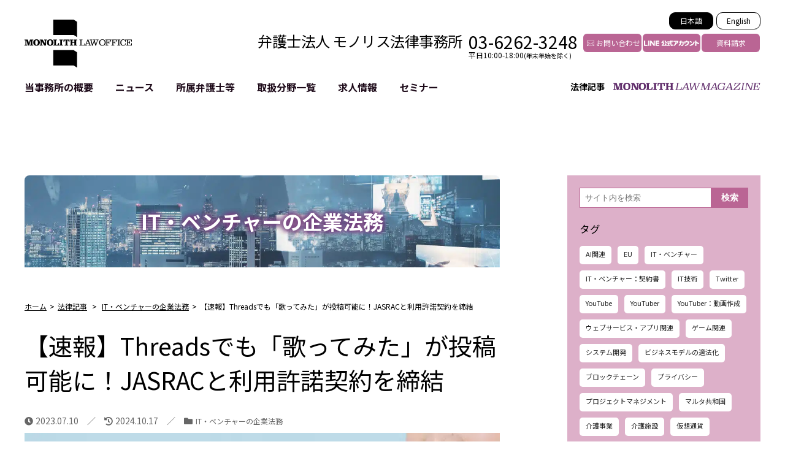

--- FILE ---
content_type: text/html; charset=UTF-8
request_url: https://monolith.law/corporate/threads-music-copyright
body_size: 89833
content:
<!DOCTYPE html><html lang="ja"><head><meta charset="UTF-8"><meta name="author" content="mannaka"><meta http-equiv="X-UA-Compatible" content="IE=edge"><meta name="viewport" content="width=device-width,initial-scale=1.0"><meta property="og:title" content="【速報】Threadsでも「歌ってみた」が投稿可能に！JASRACと利用許諾契約を締結 | モノリス法律事務所" /><meta property="og:type" content="article" /><meta property="og:image" content="https://monolith.law/wp-content/uploads/2023/07/threads-music-copyright-1.jpg" /><meta property="og:description" content="米メタ（Meta）が開始したテキストベースのSNS「Threads（スレッズ）」は、サービス開始から1日足らずで、登録者数が3000万人を突破しました。Threadsは、Twitterの代替SNSとも言われ、注目を集めています。Threadsは、著作権についても考慮されており、JASRACと契約を結んでいます。これにより、動画や歌" /><meta property="og:title" content="モノリス法律事務所" /><meta property="og:type" content="website" /><meta property="og:image" content="https://monolith.law/" /><meta property="og:description" content="米メタ（Meta）が開始したテキストベースのSNS「Threads（スレッズ）」は、サービス開始から1日足らずで、登録者数が3000万人を突破しました。Threadsは、Twitterの代替SNSとも言われ、注目を集めています。Threadsは、著作権についても考慮されており、JASRACと契約を結んでいます。これにより、動画や歌" /><meta name="twitter:description" content="米メタ（Meta）が開始したテキストベースのSNS「Threads（スレッズ）」は、サービス開始から1日足らずで、登録者数が3000万人を突破しました。Threadsは、Twitterの代替SNSとも言われ、注目を集めています。Threadsは、著作権についても考慮されており、JASRACと契約を結んでいます。これにより、動画や歌" /><meta itemprop="image" content="" /><meta property="og:site_name" content="モノリス法律事務所" /><meta property="fb:app_id" content="" /><meta name="twitter:description" content="米メタ（Meta）が開始したテキストベースのSNS「Threads（スレッズ）」は、サービス開始から1日足らずで、登録者数が3000万人を突破しました。Threadsは、Twitterの代替SNSとも言われ、注目を集めています。Threadsは、著作権についても考慮されており、JASRACと契約を結んでいます。これにより、動画や歌" /><meta name="twitter:card" content="summary_large_image" /><meta name="twitter:site" content="@モノリス弁護士事務所" /><meta name="twitter:creator" content="@モノリス弁護士事務所" /><meta name="naver-site-verification" content="72bbce049fb6abf66227201ef83841dd4f425107" /><meta name="yandex-verification" content="3506cd812d06848e" /><link rel="stylesheet" media="print" onload="this.onload=null;this.media='all';" id="ao_optimized_gfonts" href="https://fonts.googleapis.com/css?family=Noto+Sans+JP:400,700%7CSource+Code+Pro&amp;display=swap"><link rel="alternate" hreflang="ja" href="https://monolith.law/corporate/threads-music-copyright"><link rel="alternate" hreflang="en" href="https://monolith.law/en/internet/threads-music-copyright"><link rel="alternate" hreflang="x-default" href="https://monolith.law/en/internet/threads-music-copyright"><title>【速報】Threadsでも「歌ってみた」が投稿可能に！JASRACと利用許諾契約を締結 | モノリス法律事務所</title><meta name="description" content="Twitterの後継SNSとも言われ注目を集めているMetaの新しいSNSサービス「Threads」でも「歌ってみた」動画が投稿可能になりました。ここでは、音楽コンテンツを投稿する際に気を付けなければならない著作権とJASRACの利用許諾契約などについて解説します。" /><meta name="robots" content="max-image-preview:large" /><link rel="canonical" href="https://monolith.law/corporate/threads-music-copyright" /><meta name="generator" content="All in One SEO (AIOSEO) 4.4.4" /><meta property="og:locale" content="ja_JP" /><meta property="og:site_name" content="モノリス法律事務所 | モノリス法律事務所は、代表弁護士 河瀬 季 によって開設された、IT/インターネット/ビジネスに強い東京都・大手町の法律事務所です。企業の顧問弁護から誹謗中傷・風評被害対策まで、様々な業務を行っております。" /><meta property="og:type" content="article" /><meta property="og:title" content="【速報】Threadsでも「歌ってみた」が投稿可能に！JASRACと利用許諾契約を締結 | モノリス法律事務所" /><meta property="og:description" content="Twitterの後継SNSとも言われ注目を集めているMetaの新しいSNSサービス「Threads」でも「歌ってみた」動画が投稿可能になりました。ここでは、音楽コンテンツを投稿する際に気を付けなければならない著作権とJASRACの利用許諾契約などについて解説します。" /><meta property="og:url" content="https://monolith.law/corporate/threads-music-copyright" /><meta property="og:image" content="https://monolith.law/wp-content/uploads/2023/07/threads-music-copyright-1.jpg" /><meta property="og:image:secure_url" content="https://monolith.law/wp-content/uploads/2023/07/threads-music-copyright-1.jpg" /><meta property="og:image:width" content="735" /><meta property="og:image:height" content="490" /><meta property="article:published_time" content="2023-07-10T08:17:27+00:00" /><meta property="article:modified_time" content="2024-10-17T12:07:42+00:00" /><meta property="article:author" content="monolith-law.jp" /><meta name="twitter:card" content="summary_large_image" /><meta name="twitter:title" content="【速報】Threadsでも「歌ってみた」が投稿可能に！JASRACと利用許諾契約を締結 | モノリス法律事務所" /><meta name="twitter:description" content="Twitterの後継SNSとも言われ注目を集めているMetaの新しいSNSサービス「Threads」でも「歌ってみた」動画が投稿可能になりました。ここでは、音楽コンテンツを投稿する際に気を付けなければならない著作権とJASRACの利用許諾契約などについて解説します。" /><meta name="twitter:image" content="https://monolith.law/wp-content/uploads/2023/07/threads-music-copyright-1.jpg" /><style media="all">@charset "UTF-8";.wp-block-archives{box-sizing:border-box}.wp-block-archives-dropdown label{display:block}.wp-block-avatar{line-height:0}.wp-block-avatar,.wp-block-avatar img{box-sizing:border-box}.wp-block-avatar.aligncenter{text-align:center}.wp-block-audio{box-sizing:border-box}.wp-block-audio figcaption{margin-bottom:1em;margin-top:.5em}.wp-block-audio audio{min-width:300px;width:100%}.wp-block-button__link{box-sizing:border-box;cursor:pointer;display:inline-block;text-align:center;word-break:break-word}.wp-block-button__link.aligncenter{text-align:center}.wp-block-button__link.alignright{text-align:right}:where(.wp-block-button__link){border-radius:9999px;box-shadow:none;padding:calc(.667em + 2px) calc(1.333em + 2px);text-decoration:none}.wp-block-button[style*=text-decoration] .wp-block-button__link{text-decoration:inherit}.wp-block-buttons>.wp-block-button.has-custom-width{max-width:none}.wp-block-buttons>.wp-block-button.has-custom-width .wp-block-button__link{width:100%}.wp-block-buttons>.wp-block-button.has-custom-font-size .wp-block-button__link{font-size:inherit}.wp-block-buttons>.wp-block-button.wp-block-button__width-25{width:calc(25% - var(--wp--style--block-gap, .5em)*.75)}.wp-block-buttons>.wp-block-button.wp-block-button__width-50{width:calc(50% - var(--wp--style--block-gap, .5em)*.5)}.wp-block-buttons>.wp-block-button.wp-block-button__width-75{width:calc(75% - var(--wp--style--block-gap, .5em)*.25)}.wp-block-buttons>.wp-block-button.wp-block-button__width-100{flex-basis:100%;width:100%}.wp-block-buttons.is-vertical>.wp-block-button.wp-block-button__width-25{width:25%}.wp-block-buttons.is-vertical>.wp-block-button.wp-block-button__width-50{width:50%}.wp-block-buttons.is-vertical>.wp-block-button.wp-block-button__width-75{width:75%}.wp-block-button.is-style-squared,.wp-block-button__link.wp-block-button.is-style-squared{border-radius:0}.wp-block-button.no-border-radius,.wp-block-button__link.no-border-radius{border-radius:0!important}.wp-block-button .wp-block-button__link.is-style-outline,.wp-block-button.is-style-outline>.wp-block-button__link{border:2px solid;padding:.667em 1.333em}.wp-block-button .wp-block-button__link.is-style-outline:not(.has-text-color),.wp-block-button.is-style-outline>.wp-block-button__link:not(.has-text-color){color:currentColor}.wp-block-button .wp-block-button__link.is-style-outline:not(.has-background),.wp-block-button.is-style-outline>.wp-block-button__link:not(.has-background){background-color:transparent;background-image:none}.wp-block-button .wp-block-button__link:where(.has-border-color){border-width:initial}.wp-block-button .wp-block-button__link:where([style*=border-top-color]){border-top-width:medium}.wp-block-button .wp-block-button__link:where([style*=border-right-color]){border-right-width:medium}.wp-block-button .wp-block-button__link:where([style*=border-bottom-color]){border-bottom-width:medium}.wp-block-button .wp-block-button__link:where([style*=border-left-color]){border-left-width:medium}.wp-block-button .wp-block-button__link:where([style*=border-style]){border-width:initial}.wp-block-button .wp-block-button__link:where([style*=border-top-style]){border-top-width:medium}.wp-block-button .wp-block-button__link:where([style*=border-right-style]){border-right-width:medium}.wp-block-button .wp-block-button__link:where([style*=border-bottom-style]){border-bottom-width:medium}.wp-block-button .wp-block-button__link:where([style*=border-left-style]){border-left-width:medium}.wp-block-buttons.is-vertical{flex-direction:column}.wp-block-buttons.is-vertical>.wp-block-button:last-child{margin-bottom:0}.wp-block-buttons>.wp-block-button{display:inline-block;margin:0}.wp-block-buttons.is-content-justification-left{justify-content:flex-start}.wp-block-buttons.is-content-justification-left.is-vertical{align-items:flex-start}.wp-block-buttons.is-content-justification-center{justify-content:center}.wp-block-buttons.is-content-justification-center.is-vertical{align-items:center}.wp-block-buttons.is-content-justification-right{justify-content:flex-end}.wp-block-buttons.is-content-justification-right.is-vertical{align-items:flex-end}.wp-block-buttons.is-content-justification-space-between{justify-content:space-between}.wp-block-buttons.aligncenter{text-align:center}.wp-block-buttons:not(.is-content-justification-space-between,.is-content-justification-right,.is-content-justification-left,.is-content-justification-center) .wp-block-button.aligncenter{margin-left:auto;margin-right:auto;width:100%}.wp-block-buttons[style*=text-decoration] .wp-block-button,.wp-block-buttons[style*=text-decoration] .wp-block-button__link{text-decoration:inherit}.wp-block-buttons.has-custom-font-size .wp-block-button__link{font-size:inherit}.wp-block-button.aligncenter,.wp-block-calendar{text-align:center}.wp-block-calendar td,.wp-block-calendar th{border:1px solid;padding:.25em}.wp-block-calendar th{font-weight:400}.wp-block-calendar caption{background-color:inherit}.wp-block-calendar table{border-collapse:collapse;width:100%}.wp-block-calendar table:where(:not(.has-text-color)){color:#40464d}.wp-block-calendar table:where(:not(.has-text-color)) td,.wp-block-calendar table:where(:not(.has-text-color)) th{border-color:#ddd}.wp-block-calendar table.has-background th{background-color:inherit}.wp-block-calendar table.has-text-color th{color:inherit}:where(.wp-block-calendar table:not(.has-background) th){background:#ddd}.wp-block-categories{box-sizing:border-box}.wp-block-categories.alignleft{margin-right:2em}.wp-block-categories.alignright{margin-left:2em}.wp-block-categories.wp-block-categories-dropdown.aligncenter{text-align:center}.wp-block-code{box-sizing:border-box}.wp-block-code code{display:block;font-family:inherit;overflow-wrap:break-word;white-space:pre-wrap}.wp-block-columns{align-items:normal!important;box-sizing:border-box;display:flex;flex-wrap:wrap!important}@media (min-width:782px){.wp-block-columns{flex-wrap:nowrap!important}}.wp-block-columns.are-vertically-aligned-top{align-items:flex-start}.wp-block-columns.are-vertically-aligned-center{align-items:center}.wp-block-columns.are-vertically-aligned-bottom{align-items:flex-end}@media (max-width:781px){.wp-block-columns:not(.is-not-stacked-on-mobile)>.wp-block-column{flex-basis:100%!important}}@media (min-width:782px){.wp-block-columns:not(.is-not-stacked-on-mobile)>.wp-block-column{flex-basis:0;flex-grow:1}.wp-block-columns:not(.is-not-stacked-on-mobile)>.wp-block-column[style*=flex-basis]{flex-grow:0}}.wp-block-columns.is-not-stacked-on-mobile{flex-wrap:nowrap!important}.wp-block-columns.is-not-stacked-on-mobile>.wp-block-column{flex-basis:0;flex-grow:1}.wp-block-columns.is-not-stacked-on-mobile>.wp-block-column[style*=flex-basis]{flex-grow:0}:where(.wp-block-columns){margin-bottom:1.75em}:where(.wp-block-columns.has-background){padding:1.25em 2.375em}.wp-block-column{flex-grow:1;min-width:0;overflow-wrap:break-word;word-break:break-word}.wp-block-column.is-vertically-aligned-top{align-self:flex-start}.wp-block-column.is-vertically-aligned-center{align-self:center}.wp-block-column.is-vertically-aligned-bottom{align-self:flex-end}.wp-block-column.is-vertically-aligned-bottom,.wp-block-column.is-vertically-aligned-center,.wp-block-column.is-vertically-aligned-top{width:100%}.wp-block-post-comments{box-sizing:border-box}.wp-block-post-comments .alignleft{float:left}.wp-block-post-comments .alignright{float:right}.wp-block-post-comments .navigation:after{clear:both;content:"";display:table}.wp-block-post-comments .commentlist{clear:both;list-style:none;margin:0;padding:0}.wp-block-post-comments .commentlist .comment{min-height:2.25em;padding-left:3.25em}.wp-block-post-comments .commentlist .comment p{font-size:1em;line-height:1.8;margin:1em 0}.wp-block-post-comments .commentlist .children{list-style:none;margin:0;padding:0}.wp-block-post-comments .comment-author{line-height:1.5}.wp-block-post-comments .comment-author .avatar{border-radius:1.5em;display:block;float:left;height:2.5em;margin-right:.75em;margin-top:.5em;width:2.5em}.wp-block-post-comments .comment-author cite{font-style:normal}.wp-block-post-comments .comment-meta{font-size:.875em;line-height:1.5}.wp-block-post-comments .comment-meta b{font-weight:400}.wp-block-post-comments .comment-meta .comment-awaiting-moderation{display:block;margin-bottom:1em;margin-top:1em}.wp-block-post-comments .comment-body .commentmetadata{font-size:.875em}.wp-block-post-comments .comment-form-author label,.wp-block-post-comments .comment-form-comment label,.wp-block-post-comments .comment-form-email label,.wp-block-post-comments .comment-form-url label{display:block;margin-bottom:.25em}.wp-block-post-comments .comment-form input:not([type=submit]):not([type=checkbox]),.wp-block-post-comments .comment-form textarea{box-sizing:border-box;display:block;width:100%}.wp-block-post-comments .comment-form-cookies-consent{display:flex;gap:.25em}.wp-block-post-comments .comment-form-cookies-consent #wp-comment-cookies-consent{margin-top:.35em}.wp-block-post-comments .comment-reply-title{margin-bottom:0}.wp-block-post-comments .comment-reply-title :where(small){font-size:var(--wp--preset--font-size--medium,smaller);margin-left:.5em}.wp-block-post-comments .reply{font-size:.875em;margin-bottom:1.4em}.wp-block-post-comments input:not([type=submit]),.wp-block-post-comments textarea{border:1px solid #949494;font-family:inherit;font-size:1em}.wp-block-post-comments input:not([type=submit]):not([type=checkbox]),.wp-block-post-comments textarea{padding:calc(.667em + 2px)}:where(.wp-block-post-comments input[type=submit]){border:none}.wp-block-comments-pagination>.wp-block-comments-pagination-next,.wp-block-comments-pagination>.wp-block-comments-pagination-numbers,.wp-block-comments-pagination>.wp-block-comments-pagination-previous{margin-bottom:.5em;margin-right:.5em}.wp-block-comments-pagination>.wp-block-comments-pagination-next:last-child,.wp-block-comments-pagination>.wp-block-comments-pagination-numbers:last-child,.wp-block-comments-pagination>.wp-block-comments-pagination-previous:last-child{margin-right:0}.wp-block-comments-pagination .wp-block-comments-pagination-previous-arrow{display:inline-block;margin-right:1ch}.wp-block-comments-pagination .wp-block-comments-pagination-previous-arrow:not(.is-arrow-chevron){transform:scaleX(1)}.wp-block-comments-pagination .wp-block-comments-pagination-next-arrow{display:inline-block;margin-left:1ch}.wp-block-comments-pagination .wp-block-comments-pagination-next-arrow:not(.is-arrow-chevron){transform:scaleX(1)}.wp-block-comments-pagination.aligncenter{justify-content:center}.wp-block-comment-template{box-sizing:border-box;list-style:none;margin-bottom:0;max-width:100%;padding:0}.wp-block-comment-template li{clear:both}.wp-block-comment-template ol{list-style:none;margin-bottom:0;max-width:100%;padding-left:2rem}.wp-block-comment-template.alignleft{float:left}.wp-block-comment-template.aligncenter{margin-left:auto;margin-right:auto;width:-moz-fit-content;width:fit-content}.wp-block-comment-template.alignright{float:right}.wp-block-cover,.wp-block-cover-image{align-items:center;background-position:50%;box-sizing:border-box;display:flex;justify-content:center;min-height:430px;overflow:hidden;overflow:clip;padding:1em;position:relative}.wp-block-cover .has-background-dim:not([class*=-background-color]),.wp-block-cover-image .has-background-dim:not([class*=-background-color]),.wp-block-cover-image.has-background-dim:not([class*=-background-color]),.wp-block-cover.has-background-dim:not([class*=-background-color]){background-color:#000}.wp-block-cover .has-background-dim.has-background-gradient,.wp-block-cover-image .has-background-dim.has-background-gradient{background-color:transparent}.wp-block-cover-image.has-background-dim:before,.wp-block-cover.has-background-dim:before{background-color:inherit;content:""}.wp-block-cover .wp-block-cover__background,.wp-block-cover .wp-block-cover__gradient-background,.wp-block-cover-image .wp-block-cover__background,.wp-block-cover-image .wp-block-cover__gradient-background,.wp-block-cover-image.has-background-dim:not(.has-background-gradient):before,.wp-block-cover.has-background-dim:not(.has-background-gradient):before{bottom:0;left:0;opacity:.5;position:absolute;right:0;top:0;z-index:1}.wp-block-cover-image.has-background-dim.has-background-dim-10 .wp-block-cover__background,.wp-block-cover-image.has-background-dim.has-background-dim-10 .wp-block-cover__gradient-background,.wp-block-cover-image.has-background-dim.has-background-dim-10:not(.has-background-gradient):before,.wp-block-cover.has-background-dim.has-background-dim-10 .wp-block-cover__background,.wp-block-cover.has-background-dim.has-background-dim-10 .wp-block-cover__gradient-background,.wp-block-cover.has-background-dim.has-background-dim-10:not(.has-background-gradient):before{opacity:.1}.wp-block-cover-image.has-background-dim.has-background-dim-20 .wp-block-cover__background,.wp-block-cover-image.has-background-dim.has-background-dim-20 .wp-block-cover__gradient-background,.wp-block-cover-image.has-background-dim.has-background-dim-20:not(.has-background-gradient):before,.wp-block-cover.has-background-dim.has-background-dim-20 .wp-block-cover__background,.wp-block-cover.has-background-dim.has-background-dim-20 .wp-block-cover__gradient-background,.wp-block-cover.has-background-dim.has-background-dim-20:not(.has-background-gradient):before{opacity:.2}.wp-block-cover-image.has-background-dim.has-background-dim-30 .wp-block-cover__background,.wp-block-cover-image.has-background-dim.has-background-dim-30 .wp-block-cover__gradient-background,.wp-block-cover-image.has-background-dim.has-background-dim-30:not(.has-background-gradient):before,.wp-block-cover.has-background-dim.has-background-dim-30 .wp-block-cover__background,.wp-block-cover.has-background-dim.has-background-dim-30 .wp-block-cover__gradient-background,.wp-block-cover.has-background-dim.has-background-dim-30:not(.has-background-gradient):before{opacity:.3}.wp-block-cover-image.has-background-dim.has-background-dim-40 .wp-block-cover__background,.wp-block-cover-image.has-background-dim.has-background-dim-40 .wp-block-cover__gradient-background,.wp-block-cover-image.has-background-dim.has-background-dim-40:not(.has-background-gradient):before,.wp-block-cover.has-background-dim.has-background-dim-40 .wp-block-cover__background,.wp-block-cover.has-background-dim.has-background-dim-40 .wp-block-cover__gradient-background,.wp-block-cover.has-background-dim.has-background-dim-40:not(.has-background-gradient):before{opacity:.4}.wp-block-cover-image.has-background-dim.has-background-dim-50 .wp-block-cover__background,.wp-block-cover-image.has-background-dim.has-background-dim-50 .wp-block-cover__gradient-background,.wp-block-cover-image.has-background-dim.has-background-dim-50:not(.has-background-gradient):before,.wp-block-cover.has-background-dim.has-background-dim-50 .wp-block-cover__background,.wp-block-cover.has-background-dim.has-background-dim-50 .wp-block-cover__gradient-background,.wp-block-cover.has-background-dim.has-background-dim-50:not(.has-background-gradient):before{opacity:.5}.wp-block-cover-image.has-background-dim.has-background-dim-60 .wp-block-cover__background,.wp-block-cover-image.has-background-dim.has-background-dim-60 .wp-block-cover__gradient-background,.wp-block-cover-image.has-background-dim.has-background-dim-60:not(.has-background-gradient):before,.wp-block-cover.has-background-dim.has-background-dim-60 .wp-block-cover__background,.wp-block-cover.has-background-dim.has-background-dim-60 .wp-block-cover__gradient-background,.wp-block-cover.has-background-dim.has-background-dim-60:not(.has-background-gradient):before{opacity:.6}.wp-block-cover-image.has-background-dim.has-background-dim-70 .wp-block-cover__background,.wp-block-cover-image.has-background-dim.has-background-dim-70 .wp-block-cover__gradient-background,.wp-block-cover-image.has-background-dim.has-background-dim-70:not(.has-background-gradient):before,.wp-block-cover.has-background-dim.has-background-dim-70 .wp-block-cover__background,.wp-block-cover.has-background-dim.has-background-dim-70 .wp-block-cover__gradient-background,.wp-block-cover.has-background-dim.has-background-dim-70:not(.has-background-gradient):before{opacity:.7}.wp-block-cover-image.has-background-dim.has-background-dim-80 .wp-block-cover__background,.wp-block-cover-image.has-background-dim.has-background-dim-80 .wp-block-cover__gradient-background,.wp-block-cover-image.has-background-dim.has-background-dim-80:not(.has-background-gradient):before,.wp-block-cover.has-background-dim.has-background-dim-80 .wp-block-cover__background,.wp-block-cover.has-background-dim.has-background-dim-80 .wp-block-cover__gradient-background,.wp-block-cover.has-background-dim.has-background-dim-80:not(.has-background-gradient):before{opacity:.8}.wp-block-cover-image.has-background-dim.has-background-dim-90 .wp-block-cover__background,.wp-block-cover-image.has-background-dim.has-background-dim-90 .wp-block-cover__gradient-background,.wp-block-cover-image.has-background-dim.has-background-dim-90:not(.has-background-gradient):before,.wp-block-cover.has-background-dim.has-background-dim-90 .wp-block-cover__background,.wp-block-cover.has-background-dim.has-background-dim-90 .wp-block-cover__gradient-background,.wp-block-cover.has-background-dim.has-background-dim-90:not(.has-background-gradient):before{opacity:.9}.wp-block-cover-image.has-background-dim.has-background-dim-100 .wp-block-cover__background,.wp-block-cover-image.has-background-dim.has-background-dim-100 .wp-block-cover__gradient-background,.wp-block-cover-image.has-background-dim.has-background-dim-100:not(.has-background-gradient):before,.wp-block-cover.has-background-dim.has-background-dim-100 .wp-block-cover__background,.wp-block-cover.has-background-dim.has-background-dim-100 .wp-block-cover__gradient-background,.wp-block-cover.has-background-dim.has-background-dim-100:not(.has-background-gradient):before{opacity:1}.wp-block-cover .wp-block-cover__background.has-background-dim.has-background-dim-0,.wp-block-cover .wp-block-cover__gradient-background.has-background-dim.has-background-dim-0,.wp-block-cover-image .wp-block-cover__background.has-background-dim.has-background-dim-0,.wp-block-cover-image .wp-block-cover__gradient-background.has-background-dim.has-background-dim-0{opacity:0}.wp-block-cover .wp-block-cover__background.has-background-dim.has-background-dim-10,.wp-block-cover .wp-block-cover__gradient-background.has-background-dim.has-background-dim-10,.wp-block-cover-image .wp-block-cover__background.has-background-dim.has-background-dim-10,.wp-block-cover-image .wp-block-cover__gradient-background.has-background-dim.has-background-dim-10{opacity:.1}.wp-block-cover .wp-block-cover__background.has-background-dim.has-background-dim-20,.wp-block-cover .wp-block-cover__gradient-background.has-background-dim.has-background-dim-20,.wp-block-cover-image .wp-block-cover__background.has-background-dim.has-background-dim-20,.wp-block-cover-image .wp-block-cover__gradient-background.has-background-dim.has-background-dim-20{opacity:.2}.wp-block-cover .wp-block-cover__background.has-background-dim.has-background-dim-30,.wp-block-cover .wp-block-cover__gradient-background.has-background-dim.has-background-dim-30,.wp-block-cover-image .wp-block-cover__background.has-background-dim.has-background-dim-30,.wp-block-cover-image .wp-block-cover__gradient-background.has-background-dim.has-background-dim-30{opacity:.3}.wp-block-cover .wp-block-cover__background.has-background-dim.has-background-dim-40,.wp-block-cover .wp-block-cover__gradient-background.has-background-dim.has-background-dim-40,.wp-block-cover-image .wp-block-cover__background.has-background-dim.has-background-dim-40,.wp-block-cover-image .wp-block-cover__gradient-background.has-background-dim.has-background-dim-40{opacity:.4}.wp-block-cover .wp-block-cover__background.has-background-dim.has-background-dim-50,.wp-block-cover .wp-block-cover__gradient-background.has-background-dim.has-background-dim-50,.wp-block-cover-image .wp-block-cover__background.has-background-dim.has-background-dim-50,.wp-block-cover-image .wp-block-cover__gradient-background.has-background-dim.has-background-dim-50{opacity:.5}.wp-block-cover .wp-block-cover__background.has-background-dim.has-background-dim-60,.wp-block-cover .wp-block-cover__gradient-background.has-background-dim.has-background-dim-60,.wp-block-cover-image .wp-block-cover__background.has-background-dim.has-background-dim-60,.wp-block-cover-image .wp-block-cover__gradient-background.has-background-dim.has-background-dim-60{opacity:.6}.wp-block-cover .wp-block-cover__background.has-background-dim.has-background-dim-70,.wp-block-cover .wp-block-cover__gradient-background.has-background-dim.has-background-dim-70,.wp-block-cover-image .wp-block-cover__background.has-background-dim.has-background-dim-70,.wp-block-cover-image .wp-block-cover__gradient-background.has-background-dim.has-background-dim-70{opacity:.7}.wp-block-cover .wp-block-cover__background.has-background-dim.has-background-dim-80,.wp-block-cover .wp-block-cover__gradient-background.has-background-dim.has-background-dim-80,.wp-block-cover-image .wp-block-cover__background.has-background-dim.has-background-dim-80,.wp-block-cover-image .wp-block-cover__gradient-background.has-background-dim.has-background-dim-80{opacity:.8}.wp-block-cover .wp-block-cover__background.has-background-dim.has-background-dim-90,.wp-block-cover .wp-block-cover__gradient-background.has-background-dim.has-background-dim-90,.wp-block-cover-image .wp-block-cover__background.has-background-dim.has-background-dim-90,.wp-block-cover-image .wp-block-cover__gradient-background.has-background-dim.has-background-dim-90{opacity:.9}.wp-block-cover .wp-block-cover__background.has-background-dim.has-background-dim-100,.wp-block-cover .wp-block-cover__gradient-background.has-background-dim.has-background-dim-100,.wp-block-cover-image .wp-block-cover__background.has-background-dim.has-background-dim-100,.wp-block-cover-image .wp-block-cover__gradient-background.has-background-dim.has-background-dim-100{opacity:1}.wp-block-cover-image.alignleft,.wp-block-cover-image.alignright,.wp-block-cover.alignleft,.wp-block-cover.alignright{max-width:420px;width:100%}.wp-block-cover-image:after,.wp-block-cover:after{content:"";display:block;font-size:0;min-height:inherit}@supports (position:sticky){.wp-block-cover-image:after,.wp-block-cover:after{content:none}}.wp-block-cover-image.aligncenter,.wp-block-cover-image.alignleft,.wp-block-cover-image.alignright,.wp-block-cover.aligncenter,.wp-block-cover.alignleft,.wp-block-cover.alignright{display:flex}.wp-block-cover .wp-block-cover__inner-container,.wp-block-cover-image .wp-block-cover__inner-container{color:inherit;width:100%;z-index:1}.wp-block-cover h1:not(.has-text-color),.wp-block-cover h2:not(.has-text-color),.wp-block-cover h3:not(.has-text-color),.wp-block-cover h4:not(.has-text-color),.wp-block-cover h5:not(.has-text-color),.wp-block-cover h6:not(.has-text-color),.wp-block-cover p:not(.has-text-color),.wp-block-cover-image h1:not(.has-text-color),.wp-block-cover-image h2:not(.has-text-color),.wp-block-cover-image h3:not(.has-text-color),.wp-block-cover-image h4:not(.has-text-color),.wp-block-cover-image h5:not(.has-text-color),.wp-block-cover-image h6:not(.has-text-color),.wp-block-cover-image p:not(.has-text-color){color:inherit}.wp-block-cover-image.is-position-top-left,.wp-block-cover.is-position-top-left{align-items:flex-start;justify-content:flex-start}.wp-block-cover-image.is-position-top-center,.wp-block-cover.is-position-top-center{align-items:flex-start;justify-content:center}.wp-block-cover-image.is-position-top-right,.wp-block-cover.is-position-top-right{align-items:flex-start;justify-content:flex-end}.wp-block-cover-image.is-position-center-left,.wp-block-cover.is-position-center-left{align-items:center;justify-content:flex-start}.wp-block-cover-image.is-position-center-center,.wp-block-cover.is-position-center-center{align-items:center;justify-content:center}.wp-block-cover-image.is-position-center-right,.wp-block-cover.is-position-center-right{align-items:center;justify-content:flex-end}.wp-block-cover-image.is-position-bottom-left,.wp-block-cover.is-position-bottom-left{align-items:flex-end;justify-content:flex-start}.wp-block-cover-image.is-position-bottom-center,.wp-block-cover.is-position-bottom-center{align-items:flex-end;justify-content:center}.wp-block-cover-image.is-position-bottom-right,.wp-block-cover.is-position-bottom-right{align-items:flex-end;justify-content:flex-end}.wp-block-cover-image.has-custom-content-position.has-custom-content-position .wp-block-cover__inner-container,.wp-block-cover.has-custom-content-position.has-custom-content-position .wp-block-cover__inner-container{margin:0;width:auto}.wp-block-cover .wp-block-cover__image-background,.wp-block-cover video.wp-block-cover__video-background,.wp-block-cover-image .wp-block-cover__image-background,.wp-block-cover-image video.wp-block-cover__video-background{border:none;bottom:0;box-shadow:none;height:100%;left:0;margin:0;max-height:none;max-width:none;object-fit:cover;outline:none;padding:0;position:absolute;right:0;top:0;width:100%}.wp-block-cover-image.has-parallax,.wp-block-cover.has-parallax,.wp-block-cover__image-background.has-parallax,video.wp-block-cover__video-background.has-parallax{background-attachment:fixed;background-repeat:no-repeat;background-size:cover}@supports (-webkit-touch-callout:inherit){.wp-block-cover-image.has-parallax,.wp-block-cover.has-parallax,.wp-block-cover__image-background.has-parallax,video.wp-block-cover__video-background.has-parallax{background-attachment:scroll}}@media (prefers-reduced-motion:reduce){.wp-block-cover-image.has-parallax,.wp-block-cover.has-parallax,.wp-block-cover__image-background.has-parallax,video.wp-block-cover__video-background.has-parallax{background-attachment:scroll}}.wp-block-cover-image.is-repeated,.wp-block-cover.is-repeated,.wp-block-cover__image-background.is-repeated,video.wp-block-cover__video-background.is-repeated{background-repeat:repeat;background-size:auto}.wp-block-cover__image-background,.wp-block-cover__video-background{z-index:0}.wp-block-cover-image-text,.wp-block-cover-image-text a,.wp-block-cover-image-text a:active,.wp-block-cover-image-text a:focus,.wp-block-cover-image-text a:hover,.wp-block-cover-text,.wp-block-cover-text a,.wp-block-cover-text a:active,.wp-block-cover-text a:focus,.wp-block-cover-text a:hover,section.wp-block-cover-image h2,section.wp-block-cover-image h2 a,section.wp-block-cover-image h2 a:active,section.wp-block-cover-image h2 a:focus,section.wp-block-cover-image h2 a:hover{color:#fff}.wp-block-cover-image .wp-block-cover.has-left-content{justify-content:flex-start}.wp-block-cover-image .wp-block-cover.has-right-content{justify-content:flex-end}.wp-block-cover-image.has-left-content .wp-block-cover-image-text,.wp-block-cover.has-left-content .wp-block-cover-text,section.wp-block-cover-image.has-left-content>h2{margin-left:0;text-align:left}.wp-block-cover-image.has-right-content .wp-block-cover-image-text,.wp-block-cover.has-right-content .wp-block-cover-text,section.wp-block-cover-image.has-right-content>h2{margin-right:0;text-align:right}.wp-block-cover .wp-block-cover-text,.wp-block-cover-image .wp-block-cover-image-text,section.wp-block-cover-image>h2{font-size:2em;line-height:1.25;margin-bottom:0;max-width:840px;padding:.44em;text-align:center;z-index:1}:where(.wp-block-cover-image:not(.has-text-color)),:where(.wp-block-cover:not(.has-text-color)){color:#fff}:where(.wp-block-cover-image.is-light:not(.has-text-color)),:where(.wp-block-cover.is-light:not(.has-text-color)){color:#000}.wp-block-details{box-sizing:border-box;overflow:hidden}.wp-block-details summary{cursor:pointer}.wp-block-details>:not(summary){margin-block-end:0;margin-block-start:var(--wp--style--block-gap)}.wp-block-details>:last-child{margin-bottom:0}.wp-block-embed.alignleft,.wp-block-embed.alignright,.wp-block[data-align=left]>[data-type="core/embed"],.wp-block[data-align=right]>[data-type="core/embed"]{max-width:360px;width:100%}.wp-block-embed.alignleft .wp-block-embed__wrapper,.wp-block-embed.alignright .wp-block-embed__wrapper,.wp-block[data-align=left]>[data-type="core/embed"] .wp-block-embed__wrapper,.wp-block[data-align=right]>[data-type="core/embed"] .wp-block-embed__wrapper{min-width:280px}.wp-block-cover .wp-block-embed{min-height:240px;min-width:320px}.wp-block-embed{overflow-wrap:break-word}.wp-block-embed figcaption{margin-bottom:1em;margin-top:.5em}.wp-block-embed iframe{max-width:100%}.wp-block-embed__wrapper{position:relative}.wp-embed-responsive .wp-has-aspect-ratio .wp-block-embed__wrapper:before{content:"";display:block;padding-top:50%}.wp-embed-responsive .wp-has-aspect-ratio iframe{bottom:0;height:100%;left:0;position:absolute;right:0;top:0;width:100%}.wp-embed-responsive .wp-embed-aspect-21-9 .wp-block-embed__wrapper:before{padding-top:42.85%}.wp-embed-responsive .wp-embed-aspect-18-9 .wp-block-embed__wrapper:before{padding-top:50%}.wp-embed-responsive .wp-embed-aspect-16-9 .wp-block-embed__wrapper:before{padding-top:56.25%}.wp-embed-responsive .wp-embed-aspect-4-3 .wp-block-embed__wrapper:before{padding-top:75%}.wp-embed-responsive .wp-embed-aspect-1-1 .wp-block-embed__wrapper:before{padding-top:100%}.wp-embed-responsive .wp-embed-aspect-9-16 .wp-block-embed__wrapper:before{padding-top:177.77%}.wp-embed-responsive .wp-embed-aspect-1-2 .wp-block-embed__wrapper:before{padding-top:200%}.wp-block-file:not(.wp-element-button){font-size:.8em}.wp-block-file.aligncenter{text-align:center}.wp-block-file.alignright{text-align:right}.wp-block-file *+.wp-block-file__button{margin-left:.75em}:where(.wp-block-file){margin-bottom:1.5em}.wp-block-file__embed{margin-bottom:1em}:where(.wp-block-file__button){border-radius:2em;display:inline-block;padding:.5em 1em}:where(.wp-block-file__button):is(a):active,:where(.wp-block-file__button):is(a):focus,:where(.wp-block-file__button):is(a):hover,:where(.wp-block-file__button):is(a):visited{box-shadow:none;color:#fff;opacity:.85;text-decoration:none}.blocks-gallery-grid:not(.has-nested-images),.wp-block-gallery:not(.has-nested-images){display:flex;flex-wrap:wrap;list-style-type:none;margin:0;padding:0}.blocks-gallery-grid:not(.has-nested-images) .blocks-gallery-image,.blocks-gallery-grid:not(.has-nested-images) .blocks-gallery-item,.wp-block-gallery:not(.has-nested-images) .blocks-gallery-image,.wp-block-gallery:not(.has-nested-images) .blocks-gallery-item{display:flex;flex-direction:column;flex-grow:1;justify-content:center;margin:0 1em 1em 0;position:relative;width:calc(50% - 1em)}.blocks-gallery-grid:not(.has-nested-images) .blocks-gallery-image:nth-of-type(2n),.blocks-gallery-grid:not(.has-nested-images) .blocks-gallery-item:nth-of-type(2n),.wp-block-gallery:not(.has-nested-images) .blocks-gallery-image:nth-of-type(2n),.wp-block-gallery:not(.has-nested-images) .blocks-gallery-item:nth-of-type(2n){margin-right:0}.blocks-gallery-grid:not(.has-nested-images) .blocks-gallery-image figure,.blocks-gallery-grid:not(.has-nested-images) .blocks-gallery-item figure,.wp-block-gallery:not(.has-nested-images) .blocks-gallery-image figure,.wp-block-gallery:not(.has-nested-images) .blocks-gallery-item figure{align-items:flex-end;display:flex;height:100%;justify-content:flex-start;margin:0}.blocks-gallery-grid:not(.has-nested-images) .blocks-gallery-image img,.blocks-gallery-grid:not(.has-nested-images) .blocks-gallery-item img,.wp-block-gallery:not(.has-nested-images) .blocks-gallery-image img,.wp-block-gallery:not(.has-nested-images) .blocks-gallery-item img{display:block;height:auto;max-width:100%;width:auto}.blocks-gallery-grid:not(.has-nested-images) .blocks-gallery-image figcaption,.blocks-gallery-grid:not(.has-nested-images) .blocks-gallery-item figcaption,.wp-block-gallery:not(.has-nested-images) .blocks-gallery-image figcaption,.wp-block-gallery:not(.has-nested-images) .blocks-gallery-item figcaption{background:linear-gradient(0deg,rgba(0,0,0,.7),rgba(0,0,0,.3) 70%,transparent);bottom:0;box-sizing:border-box;color:#fff;font-size:.8em;margin:0;max-height:100%;overflow:auto;padding:3em .77em .7em;position:absolute;text-align:center;width:100%;z-index:2}.blocks-gallery-grid:not(.has-nested-images) .blocks-gallery-image figcaption img,.blocks-gallery-grid:not(.has-nested-images) .blocks-gallery-item figcaption img,.wp-block-gallery:not(.has-nested-images) .blocks-gallery-image figcaption img,.wp-block-gallery:not(.has-nested-images) .blocks-gallery-item figcaption img{display:inline}.blocks-gallery-grid:not(.has-nested-images) figcaption,.wp-block-gallery:not(.has-nested-images) figcaption{flex-grow:1}.blocks-gallery-grid:not(.has-nested-images).is-cropped .blocks-gallery-image a,.blocks-gallery-grid:not(.has-nested-images).is-cropped .blocks-gallery-image img,.blocks-gallery-grid:not(.has-nested-images).is-cropped .blocks-gallery-item a,.blocks-gallery-grid:not(.has-nested-images).is-cropped .blocks-gallery-item img,.wp-block-gallery:not(.has-nested-images).is-cropped .blocks-gallery-image a,.wp-block-gallery:not(.has-nested-images).is-cropped .blocks-gallery-image img,.wp-block-gallery:not(.has-nested-images).is-cropped .blocks-gallery-item a,.wp-block-gallery:not(.has-nested-images).is-cropped .blocks-gallery-item img{flex:1;height:100%;object-fit:cover;width:100%}.blocks-gallery-grid:not(.has-nested-images).columns-1 .blocks-gallery-image,.blocks-gallery-grid:not(.has-nested-images).columns-1 .blocks-gallery-item,.wp-block-gallery:not(.has-nested-images).columns-1 .blocks-gallery-image,.wp-block-gallery:not(.has-nested-images).columns-1 .blocks-gallery-item{margin-right:0;width:100%}@media (min-width:600px){.blocks-gallery-grid:not(.has-nested-images).columns-3 .blocks-gallery-image,.blocks-gallery-grid:not(.has-nested-images).columns-3 .blocks-gallery-item,.wp-block-gallery:not(.has-nested-images).columns-3 .blocks-gallery-image,.wp-block-gallery:not(.has-nested-images).columns-3 .blocks-gallery-item{margin-right:1em;width:calc(33.33333% - .66667em)}.blocks-gallery-grid:not(.has-nested-images).columns-4 .blocks-gallery-image,.blocks-gallery-grid:not(.has-nested-images).columns-4 .blocks-gallery-item,.wp-block-gallery:not(.has-nested-images).columns-4 .blocks-gallery-image,.wp-block-gallery:not(.has-nested-images).columns-4 .blocks-gallery-item{margin-right:1em;width:calc(25% - .75em)}.blocks-gallery-grid:not(.has-nested-images).columns-5 .blocks-gallery-image,.blocks-gallery-grid:not(.has-nested-images).columns-5 .blocks-gallery-item,.wp-block-gallery:not(.has-nested-images).columns-5 .blocks-gallery-image,.wp-block-gallery:not(.has-nested-images).columns-5 .blocks-gallery-item{margin-right:1em;width:calc(20% - .8em)}.blocks-gallery-grid:not(.has-nested-images).columns-6 .blocks-gallery-image,.blocks-gallery-grid:not(.has-nested-images).columns-6 .blocks-gallery-item,.wp-block-gallery:not(.has-nested-images).columns-6 .blocks-gallery-image,.wp-block-gallery:not(.has-nested-images).columns-6 .blocks-gallery-item{margin-right:1em;width:calc(16.66667% - .83333em)}.blocks-gallery-grid:not(.has-nested-images).columns-7 .blocks-gallery-image,.blocks-gallery-grid:not(.has-nested-images).columns-7 .blocks-gallery-item,.wp-block-gallery:not(.has-nested-images).columns-7 .blocks-gallery-image,.wp-block-gallery:not(.has-nested-images).columns-7 .blocks-gallery-item{margin-right:1em;width:calc(14.28571% - .85714em)}.blocks-gallery-grid:not(.has-nested-images).columns-8 .blocks-gallery-image,.blocks-gallery-grid:not(.has-nested-images).columns-8 .blocks-gallery-item,.wp-block-gallery:not(.has-nested-images).columns-8 .blocks-gallery-image,.wp-block-gallery:not(.has-nested-images).columns-8 .blocks-gallery-item{margin-right:1em;width:calc(12.5% - .875em)}.blocks-gallery-grid:not(.has-nested-images).columns-1 .blocks-gallery-image:nth-of-type(1n),.blocks-gallery-grid:not(.has-nested-images).columns-1 .blocks-gallery-item:nth-of-type(1n),.blocks-gallery-grid:not(.has-nested-images).columns-2 .blocks-gallery-image:nth-of-type(2n),.blocks-gallery-grid:not(.has-nested-images).columns-2 .blocks-gallery-item:nth-of-type(2n),.blocks-gallery-grid:not(.has-nested-images).columns-3 .blocks-gallery-image:nth-of-type(3n),.blocks-gallery-grid:not(.has-nested-images).columns-3 .blocks-gallery-item:nth-of-type(3n),.blocks-gallery-grid:not(.has-nested-images).columns-4 .blocks-gallery-image:nth-of-type(4n),.blocks-gallery-grid:not(.has-nested-images).columns-4 .blocks-gallery-item:nth-of-type(4n),.blocks-gallery-grid:not(.has-nested-images).columns-5 .blocks-gallery-image:nth-of-type(5n),.blocks-gallery-grid:not(.has-nested-images).columns-5 .blocks-gallery-item:nth-of-type(5n),.blocks-gallery-grid:not(.has-nested-images).columns-6 .blocks-gallery-image:nth-of-type(6n),.blocks-gallery-grid:not(.has-nested-images).columns-6 .blocks-gallery-item:nth-of-type(6n),.blocks-gallery-grid:not(.has-nested-images).columns-7 .blocks-gallery-image:nth-of-type(7n),.blocks-gallery-grid:not(.has-nested-images).columns-7 .blocks-gallery-item:nth-of-type(7n),.blocks-gallery-grid:not(.has-nested-images).columns-8 .blocks-gallery-image:nth-of-type(8n),.blocks-gallery-grid:not(.has-nested-images).columns-8 .blocks-gallery-item:nth-of-type(8n),.wp-block-gallery:not(.has-nested-images).columns-1 .blocks-gallery-image:nth-of-type(1n),.wp-block-gallery:not(.has-nested-images).columns-1 .blocks-gallery-item:nth-of-type(1n),.wp-block-gallery:not(.has-nested-images).columns-2 .blocks-gallery-image:nth-of-type(2n),.wp-block-gallery:not(.has-nested-images).columns-2 .blocks-gallery-item:nth-of-type(2n),.wp-block-gallery:not(.has-nested-images).columns-3 .blocks-gallery-image:nth-of-type(3n),.wp-block-gallery:not(.has-nested-images).columns-3 .blocks-gallery-item:nth-of-type(3n),.wp-block-gallery:not(.has-nested-images).columns-4 .blocks-gallery-image:nth-of-type(4n),.wp-block-gallery:not(.has-nested-images).columns-4 .blocks-gallery-item:nth-of-type(4n),.wp-block-gallery:not(.has-nested-images).columns-5 .blocks-gallery-image:nth-of-type(5n),.wp-block-gallery:not(.has-nested-images).columns-5 .blocks-gallery-item:nth-of-type(5n),.wp-block-gallery:not(.has-nested-images).columns-6 .blocks-gallery-image:nth-of-type(6n),.wp-block-gallery:not(.has-nested-images).columns-6 .blocks-gallery-item:nth-of-type(6n),.wp-block-gallery:not(.has-nested-images).columns-7 .blocks-gallery-image:nth-of-type(7n),.wp-block-gallery:not(.has-nested-images).columns-7 .blocks-gallery-item:nth-of-type(7n),.wp-block-gallery:not(.has-nested-images).columns-8 .blocks-gallery-image:nth-of-type(8n),.wp-block-gallery:not(.has-nested-images).columns-8 .blocks-gallery-item:nth-of-type(8n){margin-right:0}}.blocks-gallery-grid:not(.has-nested-images) .blocks-gallery-image:last-child,.blocks-gallery-grid:not(.has-nested-images) .blocks-gallery-item:last-child,.wp-block-gallery:not(.has-nested-images) .blocks-gallery-image:last-child,.wp-block-gallery:not(.has-nested-images) .blocks-gallery-item:last-child{margin-right:0}.blocks-gallery-grid:not(.has-nested-images).alignleft,.blocks-gallery-grid:not(.has-nested-images).alignright,.wp-block-gallery:not(.has-nested-images).alignleft,.wp-block-gallery:not(.has-nested-images).alignright{max-width:420px;width:100%}.blocks-gallery-grid:not(.has-nested-images).aligncenter .blocks-gallery-item figure,.wp-block-gallery:not(.has-nested-images).aligncenter .blocks-gallery-item figure{justify-content:center}.wp-block-gallery:not(.is-cropped) .blocks-gallery-item{align-self:flex-start}figure.wp-block-gallery.has-nested-images{align-items:normal}.wp-block-gallery.has-nested-images figure.wp-block-image:not(#individual-image){margin:0;width:calc(50% - var(--wp--style--unstable-gallery-gap, 16px)/2)}.wp-block-gallery.has-nested-images figure.wp-block-image{box-sizing:border-box;display:flex;flex-direction:column;flex-grow:1;justify-content:center;max-width:100%;position:relative}.wp-block-gallery.has-nested-images figure.wp-block-image>a,.wp-block-gallery.has-nested-images figure.wp-block-image>div{flex-direction:column;flex-grow:1;margin:0}.wp-block-gallery.has-nested-images figure.wp-block-image img{display:block;height:auto;max-width:100%!important;width:auto}.wp-block-gallery.has-nested-images figure.wp-block-image figcaption{background:linear-gradient(0deg,rgba(0,0,0,.7),rgba(0,0,0,.3) 70%,transparent);bottom:0;box-sizing:border-box;color:#fff;font-size:13px;left:0;margin-bottom:0;max-height:60%;overflow:auto;padding:0 8px 8px;position:absolute;text-align:center;width:100%}.wp-block-gallery.has-nested-images figure.wp-block-image figcaption img{display:inline}.wp-block-gallery.has-nested-images figure.wp-block-image figcaption a{color:inherit}.wp-block-gallery.has-nested-images figure.wp-block-image.has-custom-border img{box-sizing:border-box}.wp-block-gallery.has-nested-images figure.wp-block-image.has-custom-border>a,.wp-block-gallery.has-nested-images figure.wp-block-image.has-custom-border>div,.wp-block-gallery.has-nested-images figure.wp-block-image.is-style-rounded>a,.wp-block-gallery.has-nested-images figure.wp-block-image.is-style-rounded>div{flex:1 1 auto}.wp-block-gallery.has-nested-images figure.wp-block-image.has-custom-border figcaption,.wp-block-gallery.has-nested-images figure.wp-block-image.is-style-rounded figcaption{background:none;color:inherit;flex:initial;margin:0;padding:10px 10px 9px;position:relative}.wp-block-gallery.has-nested-images figcaption{flex-basis:100%;flex-grow:1;text-align:center}.wp-block-gallery.has-nested-images:not(.is-cropped) figure.wp-block-image:not(#individual-image){margin-bottom:auto;margin-top:0}.wp-block-gallery.has-nested-images.is-cropped figure.wp-block-image:not(#individual-image){align-self:inherit}.wp-block-gallery.has-nested-images.is-cropped figure.wp-block-image:not(#individual-image)>a,.wp-block-gallery.has-nested-images.is-cropped figure.wp-block-image:not(#individual-image)>div:not(.components-drop-zone){display:flex}.wp-block-gallery.has-nested-images.is-cropped figure.wp-block-image:not(#individual-image) a,.wp-block-gallery.has-nested-images.is-cropped figure.wp-block-image:not(#individual-image) img{flex:1 0 0%;height:100%;object-fit:cover;width:100%}.wp-block-gallery.has-nested-images.columns-1 figure.wp-block-image:not(#individual-image){width:100%}@media (min-width:600px){.wp-block-gallery.has-nested-images.columns-3 figure.wp-block-image:not(#individual-image){width:calc(33.33333% - var(--wp--style--unstable-gallery-gap, 16px)*.66667)}.wp-block-gallery.has-nested-images.columns-4 figure.wp-block-image:not(#individual-image){width:calc(25% - var(--wp--style--unstable-gallery-gap, 16px)*.75)}.wp-block-gallery.has-nested-images.columns-5 figure.wp-block-image:not(#individual-image){width:calc(20% - var(--wp--style--unstable-gallery-gap, 16px)*.8)}.wp-block-gallery.has-nested-images.columns-6 figure.wp-block-image:not(#individual-image){width:calc(16.66667% - var(--wp--style--unstable-gallery-gap, 16px)*.83333)}.wp-block-gallery.has-nested-images.columns-7 figure.wp-block-image:not(#individual-image){width:calc(14.28571% - var(--wp--style--unstable-gallery-gap, 16px)*.85714)}.wp-block-gallery.has-nested-images.columns-8 figure.wp-block-image:not(#individual-image){width:calc(12.5% - var(--wp--style--unstable-gallery-gap, 16px)*.875)}.wp-block-gallery.has-nested-images.columns-default figure.wp-block-image:not(#individual-image){width:calc(33.33% - var(--wp--style--unstable-gallery-gap, 16px)*.66667)}.wp-block-gallery.has-nested-images.columns-default figure.wp-block-image:not(#individual-image):first-child:nth-last-child(2),.wp-block-gallery.has-nested-images.columns-default figure.wp-block-image:not(#individual-image):first-child:nth-last-child(2)~figure.wp-block-image:not(#individual-image){width:calc(50% - var(--wp--style--unstable-gallery-gap, 16px)*.5)}.wp-block-gallery.has-nested-images.columns-default figure.wp-block-image:not(#individual-image):first-child:last-child{width:100%}}.wp-block-gallery.has-nested-images.alignleft,.wp-block-gallery.has-nested-images.alignright{max-width:420px;width:100%}.wp-block-gallery.has-nested-images.aligncenter{justify-content:center}.wp-block-group{box-sizing:border-box}h1.has-background,h2.has-background,h3.has-background,h4.has-background,h5.has-background,h6.has-background{padding:1.25em 2.375em}.wp-block-image img{box-sizing:border-box;height:auto;max-width:100%;vertical-align:bottom}.wp-block-image[style*=border-radius] img,.wp-block-image[style*=border-radius]>a{border-radius:inherit}.wp-block-image.has-custom-border img{box-sizing:border-box}.wp-block-image.aligncenter{text-align:center}.wp-block-image.alignfull img,.wp-block-image.alignwide img{height:auto;width:100%}.wp-block-image .aligncenter,.wp-block-image .alignleft,.wp-block-image .alignright,.wp-block-image.aligncenter,.wp-block-image.alignleft,.wp-block-image.alignright{display:table}.wp-block-image .aligncenter>figcaption,.wp-block-image .alignleft>figcaption,.wp-block-image .alignright>figcaption,.wp-block-image.aligncenter>figcaption,.wp-block-image.alignleft>figcaption,.wp-block-image.alignright>figcaption{caption-side:bottom;display:table-caption}.wp-block-image .alignleft{float:left;margin:.5em 1em .5em 0}.wp-block-image .alignright{float:right;margin:.5em 0 .5em 1em}.wp-block-image .aligncenter{margin-left:auto;margin-right:auto}.wp-block-image figcaption{margin-bottom:1em;margin-top:.5em}.wp-block-image .is-style-rounded img,.wp-block-image.is-style-circle-mask img,.wp-block-image.is-style-rounded img{border-radius:9999px}@supports ((-webkit-mask-image:none) or (mask-image:none)) or (-webkit-mask-image:none){.wp-block-image.is-style-circle-mask img{border-radius:0;-webkit-mask-image:url('data:image/svg+xml;utf8,<svg viewBox="0 0 100 100" xmlns="http://www.w3.org/2000/svg"><circle cx="50" cy="50" r="50"/></svg>');mask-image:url('data:image/svg+xml;utf8,<svg viewBox="0 0 100 100" xmlns="http://www.w3.org/2000/svg"><circle cx="50" cy="50" r="50"/></svg>');mask-mode:alpha;-webkit-mask-position:center;mask-position:center;-webkit-mask-repeat:no-repeat;mask-repeat:no-repeat;-webkit-mask-size:contain;mask-size:contain}}.wp-block-image :where(.has-border-color){border-style:solid}.wp-block-image :where([style*=border-top-color]){border-top-style:solid}.wp-block-image :where([style*=border-right-color]){border-right-style:solid}.wp-block-image :where([style*=border-bottom-color]){border-bottom-style:solid}.wp-block-image :where([style*=border-left-color]){border-left-style:solid}.wp-block-image :where([style*=border-width]){border-style:solid}.wp-block-image :where([style*=border-top-width]){border-top-style:solid}.wp-block-image :where([style*=border-right-width]){border-right-style:solid}.wp-block-image :where([style*=border-bottom-width]){border-bottom-style:solid}.wp-block-image :where([style*=border-left-width]){border-left-style:solid}.wp-block-image figure{margin:0}.wp-lightbox-container .img-container{position:relative}.wp-lightbox-container button{background:none;border:none;cursor:zoom-in;height:100%;position:absolute;width:100%;z-index:100}.wp-lightbox-container button:focus-visible{outline:5px auto #212121;outline:5px auto -webkit-focus-ring-color;outline-offset:5px}.wp-lightbox-overlay{height:100vh;left:0;overflow:hidden;position:fixed;top:0;visibility:hidden;width:100vw;z-index:100000}.wp-lightbox-overlay .close-button{cursor:pointer;padding:0;position:absolute;right:12.5px;top:12.5px;z-index:5000000}.wp-lightbox-overlay .wp-block-image{align-items:center;box-sizing:border-box;display:flex;flex-direction:column;height:100%;justify-content:center;position:absolute;width:100%;z-index:3000000}.wp-lightbox-overlay .wp-block-image figcaption{display:none}.wp-lightbox-overlay .wp-block-image img{max-height:100%;max-width:100%;width:auto}.wp-lightbox-overlay button{background:none;border:none}.wp-lightbox-overlay .scrim{background-color:#fff;height:100%;opacity:.9;position:absolute;width:100%;z-index:2000000}.wp-lightbox-overlay.fade.active{animation:turn-on-visibility .25s both;visibility:visible}.wp-lightbox-overlay.fade.active img{animation:turn-on-visibility .3s both}.wp-lightbox-overlay.fade.hideanimationenabled:not(.active){animation:turn-off-visibility .3s both}.wp-lightbox-overlay.fade.hideanimationenabled:not(.active) img{animation:turn-off-visibility .25s both}.wp-lightbox-overlay.zoom img{height:var(--lightbox-image-max-height);position:absolute;transform-origin:top left;width:var(--lightbox-image-max-width)}.wp-lightbox-overlay.zoom.active{opacity:1;visibility:visible}.wp-lightbox-overlay.zoom.active .wp-block-image img{animation:lightbox-zoom-in .4s forwards}@media (prefers-reduced-motion){.wp-lightbox-overlay.zoom.active .wp-block-image img{animation:turn-on-visibility .4s both}}.wp-lightbox-overlay.zoom.active .scrim{animation:turn-on-visibility .4s forwards}.wp-lightbox-overlay.zoom.hideanimationenabled:not(.active) .wp-block-image img{animation:lightbox-zoom-out .4s forwards}@media (prefers-reduced-motion){.wp-lightbox-overlay.zoom.hideanimationenabled:not(.active) .wp-block-image img{animation:turn-off-visibility .4s both}}.wp-lightbox-overlay.zoom.hideanimationenabled:not(.active) .scrim{animation:turn-off-visibility .4s forwards}html.has-lightbox-open{overflow:hidden}@keyframes turn-on-visibility{0%{opacity:0}to{opacity:1}}@keyframes turn-off-visibility{0%{opacity:1;visibility:visible}99%{opacity:0;visibility:visible}to{opacity:0;visibility:hidden}}@keyframes lightbox-zoom-in{0%{left:var(--lightbox-initial-left-position);top:var(--lightbox-initial-top-position);transform:scale(var(--lightbox-scale-width),var(--lightbox-scale-height))}to{left:var(--lightbox-target-left-position);top:var(--lightbox-target-top-position);transform:scale(1)}}@keyframes lightbox-zoom-out{0%{left:var(--lightbox-target-left-position);top:var(--lightbox-target-top-position);transform:scale(1);visibility:visible}99%{visibility:visible}to{left:var(--lightbox-initial-left-position);top:var(--lightbox-initial-top-position);transform:scale(var(--lightbox-scale-width),var(--lightbox-scale-height))}}ol.wp-block-latest-comments{box-sizing:border-box;margin-left:0}:where(.wp-block-latest-comments:not([style*=line-height] .wp-block-latest-comments__comment)){line-height:1.1}:where(.wp-block-latest-comments:not([style*=line-height] .wp-block-latest-comments__comment-excerpt p)){line-height:1.8}.has-dates :where(.wp-block-latest-comments:not([style*=line-height])),.has-excerpts :where(.wp-block-latest-comments:not([style*=line-height])){line-height:1.5}.wp-block-latest-comments .wp-block-latest-comments{padding-left:0}.wp-block-latest-comments__comment{list-style:none;margin-bottom:1em}.has-avatars .wp-block-latest-comments__comment{list-style:none;min-height:2.25em}.has-avatars .wp-block-latest-comments__comment .wp-block-latest-comments__comment-excerpt,.has-avatars .wp-block-latest-comments__comment .wp-block-latest-comments__comment-meta{margin-left:3.25em}.wp-block-latest-comments__comment-excerpt p{font-size:.875em;margin:.36em 0 1.4em}.wp-block-latest-comments__comment-date{display:block;font-size:.75em}.wp-block-latest-comments .avatar,.wp-block-latest-comments__comment-avatar{border-radius:1.5em;display:block;float:left;height:2.5em;margin-right:.75em;width:2.5em}.wp-block-latest-comments[class*=-font-size] a,.wp-block-latest-comments[style*=font-size] a{font-size:inherit}.wp-block-latest-posts{box-sizing:border-box}.wp-block-latest-posts.alignleft{margin-right:2em}.wp-block-latest-posts.alignright{margin-left:2em}.wp-block-latest-posts.wp-block-latest-posts__list{list-style:none;padding-left:0}.wp-block-latest-posts.wp-block-latest-posts__list li{clear:both}.wp-block-latest-posts.is-grid{display:flex;flex-wrap:wrap;padding:0}.wp-block-latest-posts.is-grid li{margin:0 1.25em 1.25em 0;width:100%}@media (min-width:600px){.wp-block-latest-posts.columns-2 li{width:calc(50% - .625em)}.wp-block-latest-posts.columns-2 li:nth-child(2n){margin-right:0}.wp-block-latest-posts.columns-3 li{width:calc(33.33333% - .83333em)}.wp-block-latest-posts.columns-3 li:nth-child(3n){margin-right:0}.wp-block-latest-posts.columns-4 li{width:calc(25% - .9375em)}.wp-block-latest-posts.columns-4 li:nth-child(4n){margin-right:0}.wp-block-latest-posts.columns-5 li{width:calc(20% - 1em)}.wp-block-latest-posts.columns-5 li:nth-child(5n){margin-right:0}.wp-block-latest-posts.columns-6 li{width:calc(16.66667% - 1.04167em)}.wp-block-latest-posts.columns-6 li:nth-child(6n){margin-right:0}}.wp-block-latest-posts__post-author,.wp-block-latest-posts__post-date{display:block;font-size:.8125em}.wp-block-latest-posts__post-excerpt{margin-bottom:1em;margin-top:.5em}.wp-block-latest-posts__featured-image a{display:inline-block}.wp-block-latest-posts__featured-image img{height:auto;max-width:100%;width:auto}.wp-block-latest-posts__featured-image.alignleft{float:left;margin-right:1em}.wp-block-latest-posts__featured-image.alignright{float:right;margin-left:1em}.wp-block-latest-posts__featured-image.aligncenter{margin-bottom:1em;text-align:center}ol,ul{box-sizing:border-box}ol.has-background,ul.has-background{padding:1.25em 2.375em}.wp-block-media-text{box-sizing:border-box;
  /*!rtl:begin:ignore*/direction:ltr;
  /*!rtl:end:ignore*/display:grid;grid-template-columns:50% 1fr;grid-template-rows:auto}.wp-block-media-text.has-media-on-the-right{grid-template-columns:1fr 50%}.wp-block-media-text.is-vertically-aligned-top .wp-block-media-text__content,.wp-block-media-text.is-vertically-aligned-top .wp-block-media-text__media{align-self:start}.wp-block-media-text .wp-block-media-text__content,.wp-block-media-text .wp-block-media-text__media,.wp-block-media-text.is-vertically-aligned-center .wp-block-media-text__content,.wp-block-media-text.is-vertically-aligned-center .wp-block-media-text__media{align-self:center}.wp-block-media-text.is-vertically-aligned-bottom .wp-block-media-text__content,.wp-block-media-text.is-vertically-aligned-bottom .wp-block-media-text__media{align-self:end}.wp-block-media-text .wp-block-media-text__media{
  /*!rtl:begin:ignore*/grid-column:1;grid-row:1;
  /*!rtl:end:ignore*/margin:0}.wp-block-media-text .wp-block-media-text__content{direction:ltr;
  /*!rtl:begin:ignore*/grid-column:2;grid-row:1;
  /*!rtl:end:ignore*/padding:0 8%;word-break:break-word}.wp-block-media-text.has-media-on-the-right .wp-block-media-text__media{
  /*!rtl:begin:ignore*/grid-column:2;grid-row:1
  /*!rtl:end:ignore*/}.wp-block-media-text.has-media-on-the-right .wp-block-media-text__content{
  /*!rtl:begin:ignore*/grid-column:1;grid-row:1
  /*!rtl:end:ignore*/}.wp-block-media-text__media img,.wp-block-media-text__media video{height:auto;max-width:unset;vertical-align:middle;width:100%}.wp-block-media-text.is-image-fill .wp-block-media-text__media{background-size:cover;height:100%;min-height:250px}.wp-block-media-text.is-image-fill .wp-block-media-text__media>a{display:block;height:100%}.wp-block-media-text.is-image-fill .wp-block-media-text__media img{clip:rect(0,0,0,0);border:0;height:1px;margin:-1px;overflow:hidden;padding:0;position:absolute;width:1px}@media (max-width:600px){.wp-block-media-text.is-stacked-on-mobile{grid-template-columns:100%!important}.wp-block-media-text.is-stacked-on-mobile .wp-block-media-text__media{grid-column:1;grid-row:1}.wp-block-media-text.is-stacked-on-mobile .wp-block-media-text__content{grid-column:1;grid-row:2}}.wp-block-navigation{--navigation-layout-justification-setting:flex-start;--navigation-layout-direction:row;--navigation-layout-wrap:wrap;--navigation-layout-justify:flex-start;--navigation-layout-align:center;position:relative}.wp-block-navigation ul{margin-bottom:0;margin-left:0;margin-top:0;padding-left:0}.wp-block-navigation ul,.wp-block-navigation ul li{list-style:none;padding:0}.wp-block-navigation .wp-block-navigation-item{align-items:center;display:flex;position:relative}.wp-block-navigation .wp-block-navigation-item .wp-block-navigation__submenu-container:empty{display:none}.wp-block-navigation .wp-block-navigation-item__content{display:block}.wp-block-navigation .wp-block-navigation-item__content.wp-block-navigation-item__content{color:inherit}.wp-block-navigation.has-text-decoration-underline .wp-block-navigation-item__content,.wp-block-navigation.has-text-decoration-underline .wp-block-navigation-item__content:active,.wp-block-navigation.has-text-decoration-underline .wp-block-navigation-item__content:focus{text-decoration:underline}.wp-block-navigation.has-text-decoration-line-through .wp-block-navigation-item__content,.wp-block-navigation.has-text-decoration-line-through .wp-block-navigation-item__content:active,.wp-block-navigation.has-text-decoration-line-through .wp-block-navigation-item__content:focus{text-decoration:line-through}.wp-block-navigation:where(:not([class*=has-text-decoration])) a{text-decoration:none}.wp-block-navigation:where(:not([class*=has-text-decoration])) a:active,.wp-block-navigation:where(:not([class*=has-text-decoration])) a:focus{text-decoration:none}.wp-block-navigation .wp-block-navigation__submenu-icon{align-self:center;background-color:inherit;border:none;color:currentColor;display:inline-block;font-size:inherit;height:.6em;line-height:0;margin-left:.25em;padding:0;width:.6em}.wp-block-navigation .wp-block-navigation__submenu-icon svg{stroke:currentColor;display:inline-block;height:inherit;margin-top:.075em;width:inherit}.wp-block-navigation.is-vertical{--navigation-layout-direction:column;--navigation-layout-justify:initial;--navigation-layout-align:flex-start}.wp-block-navigation.no-wrap{--navigation-layout-wrap:nowrap}.wp-block-navigation.items-justified-center{--navigation-layout-justification-setting:center;--navigation-layout-justify:center}.wp-block-navigation.items-justified-center.is-vertical{--navigation-layout-align:center}.wp-block-navigation.items-justified-right{--navigation-layout-justification-setting:flex-end;--navigation-layout-justify:flex-end}.wp-block-navigation.items-justified-right.is-vertical{--navigation-layout-align:flex-end}.wp-block-navigation.items-justified-space-between{--navigation-layout-justification-setting:space-between;--navigation-layout-justify:space-between}.wp-block-navigation .has-child .wp-block-navigation__submenu-container{align-items:normal;background-color:inherit;color:inherit;display:flex;flex-direction:column;height:0;left:-1px;opacity:0;overflow:hidden;position:absolute;top:100%;transition:opacity .1s linear;visibility:hidden;width:0;z-index:2}.wp-block-navigation .has-child .wp-block-navigation__submenu-container>.wp-block-navigation-item>.wp-block-navigation-item__content{display:flex;flex-grow:1}.wp-block-navigation .has-child .wp-block-navigation__submenu-container>.wp-block-navigation-item>.wp-block-navigation-item__content .wp-block-navigation__submenu-icon{margin-left:auto;margin-right:0}.wp-block-navigation .has-child .wp-block-navigation__submenu-container .wp-block-navigation-item__content{margin:0}@media (min-width:782px){.wp-block-navigation .has-child .wp-block-navigation__submenu-container .wp-block-navigation__submenu-container{left:100%;top:-1px}.wp-block-navigation .has-child .wp-block-navigation__submenu-container .wp-block-navigation__submenu-container:before{background:transparent;content:"";display:block;height:100%;position:absolute;right:100%;width:.5em}.wp-block-navigation .has-child .wp-block-navigation__submenu-container .wp-block-navigation__submenu-icon{margin-right:.25em}.wp-block-navigation .has-child .wp-block-navigation__submenu-container .wp-block-navigation__submenu-icon svg{transform:rotate(-90deg)}}.wp-block-navigation .has-child:not(.open-on-click):hover>.wp-block-navigation__submenu-container{height:auto;min-width:200px;opacity:1;overflow:visible;visibility:visible;width:auto}.wp-block-navigation .has-child:not(.open-on-click):not(.open-on-hover-click):focus-within>.wp-block-navigation__submenu-container{height:auto;min-width:200px;opacity:1;overflow:visible;visibility:visible;width:auto}.wp-block-navigation .has-child .wp-block-navigation-submenu__toggle[aria-expanded=true]~.wp-block-navigation__submenu-container{height:auto;min-width:200px;opacity:1;overflow:visible;visibility:visible;width:auto}.wp-block-navigation.has-background .has-child .wp-block-navigation__submenu-container{left:0;top:100%}@media (min-width:782px){.wp-block-navigation.has-background .has-child .wp-block-navigation__submenu-container .wp-block-navigation__submenu-container{left:100%;top:0}}.wp-block-navigation-submenu{display:flex;position:relative}.wp-block-navigation-submenu .wp-block-navigation__submenu-icon svg{stroke:currentColor}button.wp-block-navigation-item__content{background-color:transparent;border:none;color:currentColor;font-family:inherit;font-size:inherit;font-style:inherit;font-weight:inherit;line-height:inherit;text-align:left;text-transform:inherit}.wp-block-navigation-submenu__toggle{cursor:pointer}.wp-block-navigation-item.open-on-click .wp-block-navigation-submenu__toggle{padding-right:.85em}.wp-block-navigation-item.open-on-click .wp-block-navigation-submenu__toggle+.wp-block-navigation__submenu-icon{margin-left:-.6em;pointer-events:none}.wp-block-navigation .wp-block-page-list,.wp-block-navigation__container,.wp-block-navigation__responsive-close,.wp-block-navigation__responsive-container,.wp-block-navigation__responsive-container-content,.wp-block-navigation__responsive-dialog{gap:inherit}:where(.wp-block-navigation.has-background .wp-block-navigation-item a:not(.wp-element-button)),:where(.wp-block-navigation.has-background .wp-block-navigation-submenu a:not(.wp-element-button)){padding:.5em 1em}:where(.wp-block-navigation .wp-block-navigation__submenu-container .wp-block-navigation-item a:not(.wp-element-button)),:where(.wp-block-navigation .wp-block-navigation__submenu-container .wp-block-navigation-submenu a:not(.wp-element-button)),:where(.wp-block-navigation .wp-block-navigation__submenu-container .wp-block-navigation-submenu button.wp-block-navigation-item__content),:where(.wp-block-navigation .wp-block-navigation__submenu-container .wp-block-pages-list__item button.wp-block-navigation-item__content){padding:.5em 1em}.wp-block-navigation.items-justified-right .wp-block-navigation__container .has-child .wp-block-navigation__submenu-container,.wp-block-navigation.items-justified-right .wp-block-page-list>.has-child .wp-block-navigation__submenu-container,.wp-block-navigation.items-justified-space-between .wp-block-page-list>.has-child:last-child .wp-block-navigation__submenu-container,.wp-block-navigation.items-justified-space-between>.wp-block-navigation__container>.has-child:last-child .wp-block-navigation__submenu-container{left:auto;right:0}.wp-block-navigation.items-justified-right .wp-block-navigation__container .has-child .wp-block-navigation__submenu-container .wp-block-navigation__submenu-container,.wp-block-navigation.items-justified-right .wp-block-page-list>.has-child .wp-block-navigation__submenu-container .wp-block-navigation__submenu-container,.wp-block-navigation.items-justified-space-between .wp-block-page-list>.has-child:last-child .wp-block-navigation__submenu-container .wp-block-navigation__submenu-container,.wp-block-navigation.items-justified-space-between>.wp-block-navigation__container>.has-child:last-child .wp-block-navigation__submenu-container .wp-block-navigation__submenu-container{left:-1px;right:-1px}@media (min-width:782px){.wp-block-navigation.items-justified-right .wp-block-navigation__container .has-child .wp-block-navigation__submenu-container .wp-block-navigation__submenu-container,.wp-block-navigation.items-justified-right .wp-block-page-list>.has-child .wp-block-navigation__submenu-container .wp-block-navigation__submenu-container,.wp-block-navigation.items-justified-space-between .wp-block-page-list>.has-child:last-child .wp-block-navigation__submenu-container .wp-block-navigation__submenu-container,.wp-block-navigation.items-justified-space-between>.wp-block-navigation__container>.has-child:last-child .wp-block-navigation__submenu-container .wp-block-navigation__submenu-container{left:auto;right:100%}}.wp-block-navigation:not(.has-background) .wp-block-navigation__submenu-container{background-color:#fff;border:1px solid rgba(0,0,0,.15);color:#000}.wp-block-navigation__container{align-items:var(--navigation-layout-align,initial);display:flex;flex-direction:var(--navigation-layout-direction,initial);flex-wrap:var(--navigation-layout-wrap,wrap);justify-content:var(--navigation-layout-justify,initial);list-style:none;margin:0;padding-left:0}.wp-block-navigation__container .is-responsive{display:none}.wp-block-navigation__container:only-child,.wp-block-page-list:only-child{flex-grow:1}@keyframes overlay-menu__fade-in-animation{0%{opacity:0;transform:translateY(.5em)}to{opacity:1;transform:translateY(0)}}.wp-block-navigation__responsive-container{bottom:0;display:none;left:0;position:fixed;right:0;top:0}.wp-block-navigation__responsive-container .wp-block-navigation-link a{color:inherit}.wp-block-navigation__responsive-container .wp-block-navigation__responsive-container-content{align-items:var(--navigation-layout-align,initial);display:flex;flex-direction:var(--navigation-layout-direction,initial);flex-wrap:var(--navigation-layout-wrap,wrap);justify-content:var(--navigation-layout-justify,initial)}.wp-block-navigation__responsive-container:not(.is-menu-open.is-menu-open){background-color:inherit!important;color:inherit!important}.wp-block-navigation__responsive-container.is-menu-open{animation:overlay-menu__fade-in-animation .1s ease-out;animation-fill-mode:forwards;background-color:inherit;display:flex;flex-direction:column;overflow:auto;padding:var(--wp--style--root--padding-top,2rem) var(--wp--style--root--padding-right,2rem) var(--wp--style--root--padding-bottom,2rem) var(--wp--style--root--padding-left,2rem);z-index:100000}@media (prefers-reduced-motion:reduce){.wp-block-navigation__responsive-container.is-menu-open{animation-delay:0s;animation-duration:1ms}}.wp-block-navigation__responsive-container.is-menu-open .wp-block-navigation__responsive-container-content{align-items:var(--navigation-layout-justification-setting,inherit);display:flex;flex-direction:column;flex-wrap:nowrap;overflow:visible;padding-top:calc(2rem + 24px)}.wp-block-navigation__responsive-container.is-menu-open .wp-block-navigation__responsive-container-content,.wp-block-navigation__responsive-container.is-menu-open .wp-block-navigation__responsive-container-content .wp-block-navigation__container,.wp-block-navigation__responsive-container.is-menu-open .wp-block-navigation__responsive-container-content .wp-block-page-list{justify-content:flex-start}.wp-block-navigation__responsive-container.is-menu-open .wp-block-navigation__responsive-container-content .wp-block-navigation__submenu-icon{display:none}.wp-block-navigation__responsive-container.is-menu-open .wp-block-navigation__responsive-container-content .has-child .wp-block-navigation__submenu-container{border:none;height:auto;min-width:200px;opacity:1;overflow:initial;padding-left:2rem;padding-right:2rem;position:static;visibility:visible;width:auto}.wp-block-navigation__responsive-container.is-menu-open .wp-block-navigation__responsive-container-content .wp-block-navigation__container,.wp-block-navigation__responsive-container.is-menu-open .wp-block-navigation__responsive-container-content .wp-block-navigation__submenu-container{gap:inherit}.wp-block-navigation__responsive-container.is-menu-open .wp-block-navigation__responsive-container-content .wp-block-navigation__submenu-container{padding-top:var(--wp--style--block-gap,2em)}.wp-block-navigation__responsive-container.is-menu-open .wp-block-navigation__responsive-container-content .wp-block-navigation-item__content{padding:0}.wp-block-navigation__responsive-container.is-menu-open .wp-block-navigation__responsive-container-content .wp-block-navigation-item,.wp-block-navigation__responsive-container.is-menu-open .wp-block-navigation__responsive-container-content .wp-block-navigation__container,.wp-block-navigation__responsive-container.is-menu-open .wp-block-navigation__responsive-container-content .wp-block-page-list{align-items:var(--navigation-layout-justification-setting,initial);display:flex;flex-direction:column}.wp-block-navigation__responsive-container.is-menu-open .wp-block-navigation-item,.wp-block-navigation__responsive-container.is-menu-open .wp-block-navigation-item .wp-block-navigation__submenu-container,.wp-block-navigation__responsive-container.is-menu-open .wp-block-page-list{background:transparent!important;color:inherit!important}.wp-block-navigation__responsive-container.is-menu-open .wp-block-navigation__submenu-container.wp-block-navigation__submenu-container.wp-block-navigation__submenu-container.wp-block-navigation__submenu-container{left:auto;right:auto}@media (min-width:600px){.wp-block-navigation__responsive-container:not(.hidden-by-default):not(.is-menu-open){background-color:inherit;display:block;position:relative;width:100%;z-index:auto}.wp-block-navigation__responsive-container:not(.hidden-by-default):not(.is-menu-open) .wp-block-navigation__responsive-container-close{display:none}.wp-block-navigation__responsive-container.is-menu-open .wp-block-navigation__submenu-container.wp-block-navigation__submenu-container.wp-block-navigation__submenu-container.wp-block-navigation__submenu-container{left:0}}.wp-block-navigation:not(.has-background) .wp-block-navigation__responsive-container.is-menu-open{background-color:#fff;color:#000}.wp-block-navigation__toggle_button_label{font-size:1rem;font-weight:700}.wp-block-navigation__responsive-container-close,.wp-block-navigation__responsive-container-open{background:transparent;border:none;color:currentColor;cursor:pointer;margin:0;padding:0;text-transform:inherit;vertical-align:middle}.wp-block-navigation__responsive-container-close svg,.wp-block-navigation__responsive-container-open svg{fill:currentColor;display:block;height:24px;pointer-events:none;width:24px}.wp-block-navigation__responsive-container-open{display:flex}.wp-block-navigation__responsive-container-open.wp-block-navigation__responsive-container-open.wp-block-navigation__responsive-container-open{font-family:inherit;font-size:inherit;font-weight:inherit}@media (min-width:600px){.wp-block-navigation__responsive-container-open:not(.always-shown){display:none}}.wp-block-navigation__responsive-container-close{position:absolute;right:0;top:0;z-index:2}.wp-block-navigation__responsive-container-close.wp-block-navigation__responsive-container-close.wp-block-navigation__responsive-container-close{font-family:inherit;font-size:inherit;font-weight:inherit}.wp-block-navigation__responsive-close{width:100%}.has-modal-open .wp-block-navigation__responsive-close{margin-left:auto;margin-right:auto;max-width:var(--wp--style--global--wide-size,100%)}.wp-block-navigation__responsive-close:focus{outline:none}.is-menu-open .wp-block-navigation__responsive-close,.is-menu-open .wp-block-navigation__responsive-container-content,.is-menu-open .wp-block-navigation__responsive-dialog{box-sizing:border-box}.wp-block-navigation__responsive-dialog{position:relative}.has-modal-open .admin-bar .is-menu-open .wp-block-navigation__responsive-dialog{margin-top:46px}@media (min-width:782px){.has-modal-open .admin-bar .is-menu-open .wp-block-navigation__responsive-dialog{margin-top:32px}}html.has-modal-open{overflow:hidden}.wp-block-navigation .wp-block-navigation-item__label{overflow-wrap:break-word;word-break:normal}.wp-block-navigation .wp-block-navigation-item__description{display:none}.wp-block-navigation .wp-block-page-list{align-items:var(--navigation-layout-align,initial);background-color:inherit;display:flex;flex-direction:var(--navigation-layout-direction,initial);flex-wrap:var(--navigation-layout-wrap,wrap);justify-content:var(--navigation-layout-justify,initial)}.wp-block-navigation .wp-block-navigation-item{background-color:inherit}.is-small-text{font-size:.875em}.is-regular-text{font-size:1em}.is-large-text{font-size:2.25em}.is-larger-text{font-size:3em}.has-drop-cap:not(:focus):first-letter{float:left;font-size:8.4em;font-style:normal;font-weight:100;line-height:.68;margin:.05em .1em 0 0;text-transform:uppercase}body.rtl .has-drop-cap:not(:focus):first-letter{float:none;margin-left:.1em}p.has-drop-cap.has-background{overflow:hidden}p.has-background{padding:1.25em 2.375em}:where(p.has-text-color:not(.has-link-color)) a{color:inherit}.wp-block-post-author{display:flex;flex-wrap:wrap}.wp-block-post-author__byline{font-size:.5em;margin-bottom:0;margin-top:0;width:100%}.wp-block-post-author__avatar{margin-right:1em}.wp-block-post-author__bio{font-size:.7em;margin-bottom:.7em}.wp-block-post-author__content{flex-basis:0;flex-grow:1}.wp-block-post-author__name{margin:0}.wp-block-post-comments-form{box-sizing:border-box}.wp-block-post-comments-form[style*=font-weight] :where(.comment-reply-title){font-weight:inherit}.wp-block-post-comments-form[style*=font-family] :where(.comment-reply-title){font-family:inherit}.wp-block-post-comments-form[class*=-font-size] :where(.comment-reply-title),.wp-block-post-comments-form[style*=font-size] :where(.comment-reply-title){font-size:inherit}.wp-block-post-comments-form[style*=line-height] :where(.comment-reply-title){line-height:inherit}.wp-block-post-comments-form[style*=font-style] :where(.comment-reply-title){font-style:inherit}.wp-block-post-comments-form[style*=letter-spacing] :where(.comment-reply-title){letter-spacing:inherit}.wp-block-post-comments-form input[type=submit]{box-shadow:none;cursor:pointer;display:inline-block;overflow-wrap:break-word;text-align:center}.wp-block-post-comments-form input:not([type=submit]),.wp-block-post-comments-form textarea{border:1px solid #949494;font-family:inherit;font-size:1em}.wp-block-post-comments-form input:not([type=submit]):not([type=checkbox]),.wp-block-post-comments-form textarea{padding:calc(.667em + 2px)}.wp-block-post-comments-form .comment-form input:not([type=submit]):not([type=checkbox]):not([type=hidden]),.wp-block-post-comments-form .comment-form textarea{box-sizing:border-box;display:block;width:100%}.wp-block-post-comments-form .comment-form-author label,.wp-block-post-comments-form .comment-form-email label,.wp-block-post-comments-form .comment-form-url label{display:block;margin-bottom:.25em}.wp-block-post-comments-form .comment-form-cookies-consent{display:flex;gap:.25em}.wp-block-post-comments-form .comment-form-cookies-consent #wp-comment-cookies-consent{margin-top:.35em}.wp-block-post-comments-form .comment-reply-title{margin-bottom:0}.wp-block-post-comments-form .comment-reply-title :where(small){font-size:var(--wp--preset--font-size--medium,smaller);margin-left:.5em}.wp-block-post-date{box-sizing:border-box}:where(.wp-block-post-excerpt){margin-bottom:var(--wp--style--block-gap);margin-top:var(--wp--style--block-gap)}.wp-block-post-excerpt__excerpt{margin-bottom:0;margin-top:0}.wp-block-post-excerpt__more-text{margin-bottom:0;margin-top:var(--wp--style--block-gap)}.wp-block-post-excerpt__more-link{display:inline-block}.wp-block-post-featured-image{margin-left:0;margin-right:0}.wp-block-post-featured-image a{display:block;height:100%}.wp-block-post-featured-image img{box-sizing:border-box;height:auto;max-width:100%;vertical-align:bottom;width:100%}.wp-block-post-featured-image.alignfull img,.wp-block-post-featured-image.alignwide img{width:100%}.wp-block-post-featured-image .wp-block-post-featured-image__overlay.has-background-dim{background-color:#000;inset:0;position:absolute}.wp-block-post-featured-image{position:relative}.wp-block-post-featured-image .wp-block-post-featured-image__overlay.has-background-gradient{background-color:transparent}.wp-block-post-featured-image .wp-block-post-featured-image__overlay.has-background-dim-0{opacity:0}.wp-block-post-featured-image .wp-block-post-featured-image__overlay.has-background-dim-10{opacity:.1}.wp-block-post-featured-image .wp-block-post-featured-image__overlay.has-background-dim-20{opacity:.2}.wp-block-post-featured-image .wp-block-post-featured-image__overlay.has-background-dim-30{opacity:.3}.wp-block-post-featured-image .wp-block-post-featured-image__overlay.has-background-dim-40{opacity:.4}.wp-block-post-featured-image .wp-block-post-featured-image__overlay.has-background-dim-50{opacity:.5}.wp-block-post-featured-image .wp-block-post-featured-image__overlay.has-background-dim-60{opacity:.6}.wp-block-post-featured-image .wp-block-post-featured-image__overlay.has-background-dim-70{opacity:.7}.wp-block-post-featured-image .wp-block-post-featured-image__overlay.has-background-dim-80{opacity:.8}.wp-block-post-featured-image .wp-block-post-featured-image__overlay.has-background-dim-90{opacity:.9}.wp-block-post-featured-image .wp-block-post-featured-image__overlay.has-background-dim-100{opacity:1}.wp-block-post-navigation-link .wp-block-post-navigation-link__arrow-previous{display:inline-block;margin-right:1ch}.wp-block-post-navigation-link .wp-block-post-navigation-link__arrow-previous:not(.is-arrow-chevron){transform:scaleX(1)}.wp-block-post-navigation-link .wp-block-post-navigation-link__arrow-next{display:inline-block;margin-left:1ch}.wp-block-post-navigation-link .wp-block-post-navigation-link__arrow-next:not(.is-arrow-chevron){transform:scaleX(1)}.wp-block-post-terms{box-sizing:border-box}.wp-block-post-terms .wp-block-post-terms__separator{white-space:pre-wrap}.wp-block-post-time-to-read,.wp-block-post-title{box-sizing:border-box}.wp-block-post-title{word-break:break-word}.wp-block-post-title a{display:inline-block}.wp-block-preformatted{white-space:pre-wrap}.wp-block-preformatted.has-background{padding:1.25em 2.375em}.wp-block-pullquote{box-sizing:border-box;overflow-wrap:break-word;padding:3em 0;text-align:center}.wp-block-pullquote blockquote,.wp-block-pullquote cite,.wp-block-pullquote p{color:inherit}.wp-block-pullquote.alignleft,.wp-block-pullquote.alignright{max-width:420px}.wp-block-pullquote cite,.wp-block-pullquote footer{position:relative}.wp-block-pullquote .has-text-color a{color:inherit}:where(.wp-block-pullquote){margin:0 0 1em}.wp-block-pullquote.has-text-align-left blockquote{text-align:left}.wp-block-pullquote.has-text-align-right blockquote{text-align:right}.wp-block-pullquote.is-style-solid-color{border:none}.wp-block-pullquote.is-style-solid-color blockquote{margin-left:auto;margin-right:auto;max-width:60%}.wp-block-pullquote.is-style-solid-color blockquote p{font-size:2em;margin-bottom:0;margin-top:0}.wp-block-pullquote.is-style-solid-color blockquote cite{font-style:normal;text-transform:none}.wp-block-pullquote cite{color:inherit}.wp-block-post-template{list-style:none;margin-bottom:0;margin-top:0;max-width:100%;padding:0}.wp-block-post-template.wp-block-post-template{background:none}.wp-block-post-template.is-flex-container{display:flex;flex-direction:row;flex-wrap:wrap;gap:1.25em}.wp-block-post-template.is-flex-container>li{margin:0;width:100%}@media (min-width:600px){.wp-block-post-template.is-flex-container.is-flex-container.columns-2>li{width:calc(50% - .625em)}.wp-block-post-template.is-flex-container.is-flex-container.columns-3>li{width:calc(33.33333% - .83333em)}.wp-block-post-template.is-flex-container.is-flex-container.columns-4>li{width:calc(25% - .9375em)}.wp-block-post-template.is-flex-container.is-flex-container.columns-5>li{width:calc(20% - 1em)}.wp-block-post-template.is-flex-container.is-flex-container.columns-6>li{width:calc(16.66667% - 1.04167em)}}@media (max-width:600px){.wp-block-post-template-is-layout-grid.wp-block-post-template-is-layout-grid.wp-block-post-template-is-layout-grid.wp-block-post-template-is-layout-grid{grid-template-columns:1fr}}.wp-block-query-pagination>.wp-block-query-pagination-next,.wp-block-query-pagination>.wp-block-query-pagination-numbers,.wp-block-query-pagination>.wp-block-query-pagination-previous{margin-bottom:.5em;margin-right:.5em}.wp-block-query-pagination>.wp-block-query-pagination-next:last-child,.wp-block-query-pagination>.wp-block-query-pagination-numbers:last-child,.wp-block-query-pagination>.wp-block-query-pagination-previous:last-child{margin-right:0}.wp-block-query-pagination.is-content-justification-space-between>.wp-block-query-pagination-next:last-of-type{margin-inline-start:auto}.wp-block-query-pagination.is-content-justification-space-between>.wp-block-query-pagination-previous:first-child{margin-inline-end:auto}.wp-block-query-pagination .wp-block-query-pagination-previous-arrow{display:inline-block;margin-right:1ch}.wp-block-query-pagination .wp-block-query-pagination-previous-arrow:not(.is-arrow-chevron){transform:scaleX(1)}.wp-block-query-pagination .wp-block-query-pagination-next-arrow{display:inline-block;margin-left:1ch}.wp-block-query-pagination .wp-block-query-pagination-next-arrow:not(.is-arrow-chevron){transform:scaleX(1)}.wp-block-query-pagination.aligncenter{justify-content:center}.wp-block-query-title,.wp-block-quote{box-sizing:border-box}.wp-block-quote{overflow-wrap:break-word}.wp-block-quote.is-large:where(:not(.is-style-plain)),.wp-block-quote.is-style-large:where(:not(.is-style-plain)){margin-bottom:1em;padding:0 1em}.wp-block-quote.is-large:where(:not(.is-style-plain)) p,.wp-block-quote.is-style-large:where(:not(.is-style-plain)) p{font-size:1.5em;font-style:italic;line-height:1.6}.wp-block-quote.is-large:where(:not(.is-style-plain)) cite,.wp-block-quote.is-large:where(:not(.is-style-plain)) footer,.wp-block-quote.is-style-large:where(:not(.is-style-plain)) cite,.wp-block-quote.is-style-large:where(:not(.is-style-plain)) footer{font-size:1.125em;text-align:right}.wp-block-read-more{display:block;width:-moz-fit-content;width:fit-content}.wp-block-read-more:not([style*=text-decoration]),.wp-block-read-more:not([style*=text-decoration]):active,.wp-block-read-more:not([style*=text-decoration]):focus{text-decoration:none}ul.wp-block-rss{list-style:none;padding:0}ul.wp-block-rss.wp-block-rss{box-sizing:border-box}ul.wp-block-rss.alignleft{margin-right:2em}ul.wp-block-rss.alignright{margin-left:2em}ul.wp-block-rss.is-grid{display:flex;flex-wrap:wrap;list-style:none;padding:0}ul.wp-block-rss.is-grid li{margin:0 1em 1em 0;width:100%}@media (min-width:600px){ul.wp-block-rss.columns-2 li{width:calc(50% - 1em)}ul.wp-block-rss.columns-3 li{width:calc(33.33333% - 1em)}ul.wp-block-rss.columns-4 li{width:calc(25% - 1em)}ul.wp-block-rss.columns-5 li{width:calc(20% - 1em)}ul.wp-block-rss.columns-6 li{width:calc(16.66667% - 1em)}}.wp-block-rss__item-author,.wp-block-rss__item-publish-date{display:block;font-size:.8125em}.wp-block-search__button{margin-left:10px;word-break:normal}.wp-block-search__button.has-icon{line-height:0}.wp-block-search__button svg{fill:currentColor;min-height:24px;min-width:24px;vertical-align:text-bottom}:where(.wp-block-search__button){border:1px solid #ccc;padding:6px 10px}.wp-block-search__inside-wrapper{display:flex;flex:auto;flex-wrap:nowrap;max-width:100%}.wp-block-search__label{width:100%}.wp-block-search__input{-webkit-appearance:initial;appearance:none;border:1px solid #949494;flex-grow:1;margin-left:0;margin-right:0;min-width:3rem;padding:8px;text-decoration:unset!important}.wp-block-search.wp-block-search__button-only .wp-block-search__button{margin-left:0}:where(.wp-block-search__button-inside .wp-block-search__inside-wrapper){border:1px solid #949494;box-sizing:border-box;padding:4px}:where(.wp-block-search__button-inside .wp-block-search__inside-wrapper) .wp-block-search__input{border:none;border-radius:0;padding:0 4px}:where(.wp-block-search__button-inside .wp-block-search__inside-wrapper) .wp-block-search__input:focus{outline:none}:where(.wp-block-search__button-inside .wp-block-search__inside-wrapper) :where(.wp-block-search__button){padding:4px 8px}.wp-block-search.aligncenter .wp-block-search__inside-wrapper{margin:auto}.wp-block-search__button-behavior-expand .wp-block-search__inside-wrapper{min-width:0!important;transition-property:width}.wp-block-search__button-behavior-expand .wp-block-search__input{flex-basis:100%;transition-duration:.3s}.wp-block-search__button-behavior-expand.wp-block-search__searchfield-hidden,.wp-block-search__button-behavior-expand.wp-block-search__searchfield-hidden .wp-block-search__inside-wrapper{overflow:hidden}.wp-block-search__button-behavior-expand.wp-block-search__searchfield-hidden .wp-block-search__input{border-left-width:0!important;border-right-width:0!important;flex-basis:0;flex-grow:0;margin:0;min-width:0!important;padding-left:0!important;padding-right:0!important;width:0!important}.wp-block[data-align=right] .wp-block-search__button-behavior-expand .wp-block-search__inside-wrapper{float:right}.wp-block-separator{border:1px solid;border-left:none;border-right:none}.wp-block-separator.is-style-dots{background:none!important;border:none;height:auto;line-height:1;text-align:center}.wp-block-separator.is-style-dots:before{color:currentColor;content:"···";font-family:serif;font-size:1.5em;letter-spacing:2em;padding-left:2em}.wp-block-site-logo{box-sizing:border-box;line-height:0}.wp-block-site-logo a{display:inline-block}.wp-block-site-logo.is-default-size img{height:auto;width:120px}.wp-block-site-logo img{height:auto;max-width:100%}.wp-block-site-logo a,.wp-block-site-logo img{border-radius:inherit}.wp-block-site-logo.aligncenter{margin-left:auto;margin-right:auto;text-align:center}.wp-block-site-logo.is-style-rounded{border-radius:9999px}.wp-block-site-title a{color:inherit}.wp-block-social-links{background:none;box-sizing:border-box;margin-left:0;padding-left:0;padding-right:0;text-indent:0}.wp-block-social-links .wp-social-link a,.wp-block-social-links .wp-social-link a:hover{border-bottom:0;box-shadow:none;text-decoration:none}.wp-block-social-links .wp-social-link a{padding:.25em}.wp-block-social-links .wp-social-link svg{height:1em;width:1em}.wp-block-social-links .wp-social-link span:not(.screen-reader-text){font-size:.65em;margin-left:.5em;margin-right:.5em}.wp-block-social-links.has-small-icon-size{font-size:16px}.wp-block-social-links,.wp-block-social-links.has-normal-icon-size{font-size:24px}.wp-block-social-links.has-large-icon-size{font-size:36px}.wp-block-social-links.has-huge-icon-size{font-size:48px}.wp-block-social-links.aligncenter{display:flex;justify-content:center}.wp-block-social-links.alignright{justify-content:flex-end}.wp-block-social-link{border-radius:9999px;display:block;height:auto;transition:transform .1s ease}@media (prefers-reduced-motion:reduce){.wp-block-social-link{transition-delay:0s;transition-duration:0s}}.wp-block-social-link a{align-items:center;display:flex;line-height:0;transition:transform .1s ease}.wp-block-social-link:hover{transform:scale(1.1)}.wp-block-social-links .wp-block-social-link .wp-block-social-link-anchor,.wp-block-social-links .wp-block-social-link .wp-block-social-link-anchor svg,.wp-block-social-links .wp-block-social-link .wp-block-social-link-anchor:active,.wp-block-social-links .wp-block-social-link .wp-block-social-link-anchor:hover,.wp-block-social-links .wp-block-social-link .wp-block-social-link-anchor:visited{fill:currentColor;color:currentColor}.wp-block-social-links:not(.is-style-logos-only) .wp-social-link{background-color:#f0f0f0;color:#444}.wp-block-social-links:not(.is-style-logos-only) .wp-social-link-amazon{background-color:#f90;color:#fff}.wp-block-social-links:not(.is-style-logos-only) .wp-social-link-bandcamp{background-color:#1ea0c3;color:#fff}.wp-block-social-links:not(.is-style-logos-only) .wp-social-link-behance{background-color:#0757fe;color:#fff}.wp-block-social-links:not(.is-style-logos-only) .wp-social-link-codepen{background-color:#1e1f26;color:#fff}.wp-block-social-links:not(.is-style-logos-only) .wp-social-link-deviantart{background-color:#02e49b;color:#fff}.wp-block-social-links:not(.is-style-logos-only) .wp-social-link-dribbble{background-color:#e94c89;color:#fff}.wp-block-social-links:not(.is-style-logos-only) .wp-social-link-dropbox{background-color:#4280ff;color:#fff}.wp-block-social-links:not(.is-style-logos-only) .wp-social-link-etsy{background-color:#f45800;color:#fff}.wp-block-social-links:not(.is-style-logos-only) .wp-social-link-facebook{background-color:#1778f2;color:#fff}.wp-block-social-links:not(.is-style-logos-only) .wp-social-link-fivehundredpx{background-color:#000;color:#fff}.wp-block-social-links:not(.is-style-logos-only) .wp-social-link-flickr{background-color:#0461dd;color:#fff}.wp-block-social-links:not(.is-style-logos-only) .wp-social-link-foursquare{background-color:#e65678;color:#fff}.wp-block-social-links:not(.is-style-logos-only) .wp-social-link-github{background-color:#24292d;color:#fff}.wp-block-social-links:not(.is-style-logos-only) .wp-social-link-goodreads{background-color:#eceadd;color:#382110}.wp-block-social-links:not(.is-style-logos-only) .wp-social-link-google{background-color:#ea4434;color:#fff}.wp-block-social-links:not(.is-style-logos-only) .wp-social-link-instagram{background-color:#f00075;color:#fff}.wp-block-social-links:not(.is-style-logos-only) .wp-social-link-lastfm{background-color:#e21b24;color:#fff}.wp-block-social-links:not(.is-style-logos-only) .wp-social-link-linkedin{background-color:#0d66c2;color:#fff}.wp-block-social-links:not(.is-style-logos-only) .wp-social-link-mastodon{background-color:#3288d4;color:#fff}.wp-block-social-links:not(.is-style-logos-only) .wp-social-link-medium{background-color:#02ab6c;color:#fff}.wp-block-social-links:not(.is-style-logos-only) .wp-social-link-meetup{background-color:#f6405f;color:#fff}.wp-block-social-links:not(.is-style-logos-only) .wp-social-link-patreon{background-color:#ff424d;color:#fff}.wp-block-social-links:not(.is-style-logos-only) .wp-social-link-pinterest{background-color:#e60122;color:#fff}.wp-block-social-links:not(.is-style-logos-only) .wp-social-link-pocket{background-color:#ef4155;color:#fff}.wp-block-social-links:not(.is-style-logos-only) .wp-social-link-reddit{background-color:#ff4500;color:#fff}.wp-block-social-links:not(.is-style-logos-only) .wp-social-link-skype{background-color:#0478d7;color:#fff}.wp-block-social-links:not(.is-style-logos-only) .wp-social-link-snapchat{stroke:#000;background-color:#fefc00;color:#fff}.wp-block-social-links:not(.is-style-logos-only) .wp-social-link-soundcloud{background-color:#ff5600;color:#fff}.wp-block-social-links:not(.is-style-logos-only) .wp-social-link-spotify{background-color:#1bd760;color:#fff}.wp-block-social-links:not(.is-style-logos-only) .wp-social-link-telegram{background-color:#2aabee;color:#fff}.wp-block-social-links:not(.is-style-logos-only) .wp-social-link-tiktok{background-color:#000;color:#fff}.wp-block-social-links:not(.is-style-logos-only) .wp-social-link-tumblr{background-color:#011835;color:#fff}.wp-block-social-links:not(.is-style-logos-only) .wp-social-link-twitch{background-color:#6440a4;color:#fff}.wp-block-social-links:not(.is-style-logos-only) .wp-social-link-twitter{background-color:#1da1f2;color:#fff}.wp-block-social-links:not(.is-style-logos-only) .wp-social-link-vimeo{background-color:#1eb7ea;color:#fff}.wp-block-social-links:not(.is-style-logos-only) .wp-social-link-vk{background-color:#4680c2;color:#fff}.wp-block-social-links:not(.is-style-logos-only) .wp-social-link-wordpress{background-color:#3499cd;color:#fff}.wp-block-social-links:not(.is-style-logos-only) .wp-social-link-whatsapp{background-color:#25d366;color:#fff}.wp-block-social-links:not(.is-style-logos-only) .wp-social-link-yelp{background-color:#d32422;color:#fff}.wp-block-social-links:not(.is-style-logos-only) .wp-social-link-youtube{background-color:red;color:#fff}.wp-block-social-links.is-style-logos-only .wp-social-link{background:none}.wp-block-social-links.is-style-logos-only .wp-social-link a{padding:0}.wp-block-social-links.is-style-logos-only .wp-social-link svg{height:1.25em;width:1.25em}.wp-block-social-links.is-style-logos-only .wp-social-link-amazon{color:#f90}.wp-block-social-links.is-style-logos-only .wp-social-link-bandcamp{color:#1ea0c3}.wp-block-social-links.is-style-logos-only .wp-social-link-behance{color:#0757fe}.wp-block-social-links.is-style-logos-only .wp-social-link-codepen{color:#1e1f26}.wp-block-social-links.is-style-logos-only .wp-social-link-deviantart{color:#02e49b}.wp-block-social-links.is-style-logos-only .wp-social-link-dribbble{color:#e94c89}.wp-block-social-links.is-style-logos-only .wp-social-link-dropbox{color:#4280ff}.wp-block-social-links.is-style-logos-only .wp-social-link-etsy{color:#f45800}.wp-block-social-links.is-style-logos-only .wp-social-link-facebook{color:#1778f2}.wp-block-social-links.is-style-logos-only .wp-social-link-fivehundredpx{color:#000}.wp-block-social-links.is-style-logos-only .wp-social-link-flickr{color:#0461dd}.wp-block-social-links.is-style-logos-only .wp-social-link-foursquare{color:#e65678}.wp-block-social-links.is-style-logos-only .wp-social-link-github{color:#24292d}.wp-block-social-links.is-style-logos-only .wp-social-link-goodreads{color:#382110}.wp-block-social-links.is-style-logos-only .wp-social-link-google{color:#ea4434}.wp-block-social-links.is-style-logos-only .wp-social-link-instagram{color:#f00075}.wp-block-social-links.is-style-logos-only .wp-social-link-lastfm{color:#e21b24}.wp-block-social-links.is-style-logos-only .wp-social-link-linkedin{color:#0d66c2}.wp-block-social-links.is-style-logos-only .wp-social-link-mastodon{color:#3288d4}.wp-block-social-links.is-style-logos-only .wp-social-link-medium{color:#02ab6c}.wp-block-social-links.is-style-logos-only .wp-social-link-meetup{color:#f6405f}.wp-block-social-links.is-style-logos-only .wp-social-link-patreon{color:#ff424d}.wp-block-social-links.is-style-logos-only .wp-social-link-pinterest{color:#e60122}.wp-block-social-links.is-style-logos-only .wp-social-link-pocket{color:#ef4155}.wp-block-social-links.is-style-logos-only .wp-social-link-reddit{color:#ff4500}.wp-block-social-links.is-style-logos-only .wp-social-link-skype{color:#0478d7}.wp-block-social-links.is-style-logos-only .wp-social-link-snapchat{stroke:#000;color:#fff}.wp-block-social-links.is-style-logos-only .wp-social-link-soundcloud{color:#ff5600}.wp-block-social-links.is-style-logos-only .wp-social-link-spotify{color:#1bd760}.wp-block-social-links.is-style-logos-only .wp-social-link-telegram{color:#2aabee}.wp-block-social-links.is-style-logos-only .wp-social-link-tiktok{color:#000}.wp-block-social-links.is-style-logos-only .wp-social-link-tumblr{color:#011835}.wp-block-social-links.is-style-logos-only .wp-social-link-twitch{color:#6440a4}.wp-block-social-links.is-style-logos-only .wp-social-link-twitter{color:#1da1f2}.wp-block-social-links.is-style-logos-only .wp-social-link-vimeo{color:#1eb7ea}.wp-block-social-links.is-style-logos-only .wp-social-link-vk{color:#4680c2}.wp-block-social-links.is-style-logos-only .wp-social-link-whatsapp{color:#25d366}.wp-block-social-links.is-style-logos-only .wp-social-link-wordpress{color:#3499cd}.wp-block-social-links.is-style-logos-only .wp-social-link-yelp{color:#d32422}.wp-block-social-links.is-style-logos-only .wp-social-link-youtube{color:red}.wp-block-social-links.is-style-pill-shape .wp-social-link{width:auto}.wp-block-social-links.is-style-pill-shape .wp-social-link a{padding-left:.66667em;padding-right:.66667em}.wp-block-social-links:not(.has-icon-color):not(.has-icon-background-color) .wp-social-link-snapchat .wp-block-social-link-label{color:#000}.wp-block-spacer{clear:both}.wp-block-tag-cloud{box-sizing:border-box}.wp-block-tag-cloud.aligncenter{justify-content:center;text-align:center}.wp-block-tag-cloud.alignfull{padding-left:1em;padding-right:1em}.wp-block-tag-cloud a{display:inline-block;margin-right:5px}.wp-block-tag-cloud span{display:inline-block;margin-left:5px;text-decoration:none}.wp-block-tag-cloud.is-style-outline{display:flex;flex-wrap:wrap;gap:1ch}.wp-block-tag-cloud.is-style-outline a{border:1px solid;font-size:unset!important;margin-right:0;padding:1ch 2ch;text-decoration:none!important}.wp-block-table{overflow-x:auto}.wp-block-table table{border-collapse:collapse;width:100%}.wp-block-table thead{border-bottom:3px solid}.wp-block-table tfoot{border-top:3px solid}.wp-block-table td,.wp-block-table th{border:1px solid;padding:.5em}.wp-block-table .has-fixed-layout{table-layout:fixed;width:100%}.wp-block-table .has-fixed-layout td,.wp-block-table .has-fixed-layout th{word-break:break-word}.wp-block-table.aligncenter,.wp-block-table.alignleft,.wp-block-table.alignright{display:table;width:auto}.wp-block-table.aligncenter td,.wp-block-table.aligncenter th,.wp-block-table.alignleft td,.wp-block-table.alignleft th,.wp-block-table.alignright td,.wp-block-table.alignright th{word-break:break-word}.wp-block-table .has-subtle-light-gray-background-color{background-color:#f3f4f5}.wp-block-table .has-subtle-pale-green-background-color{background-color:#e9fbe5}.wp-block-table .has-subtle-pale-blue-background-color{background-color:#e7f5fe}.wp-block-table .has-subtle-pale-pink-background-color{background-color:#fcf0ef}.wp-block-table.is-style-stripes{background-color:transparent;border-bottom:1px solid #f0f0f0;border-collapse:inherit;border-spacing:0}.wp-block-table.is-style-stripes tbody tr:nth-child(odd){background-color:#f0f0f0}.wp-block-table.is-style-stripes.has-subtle-light-gray-background-color tbody tr:nth-child(odd){background-color:#f3f4f5}.wp-block-table.is-style-stripes.has-subtle-pale-green-background-color tbody tr:nth-child(odd){background-color:#e9fbe5}.wp-block-table.is-style-stripes.has-subtle-pale-blue-background-color tbody tr:nth-child(odd){background-color:#e7f5fe}.wp-block-table.is-style-stripes.has-subtle-pale-pink-background-color tbody tr:nth-child(odd){background-color:#fcf0ef}.wp-block-table.is-style-stripes td,.wp-block-table.is-style-stripes th{border-color:transparent}.wp-block-table .has-border-color td,.wp-block-table .has-border-color th,.wp-block-table .has-border-color tr,.wp-block-table .has-border-color>*{border-color:inherit}.wp-block-table table[style*=border-top-color] tr:first-child,.wp-block-table table[style*=border-top-color] tr:first-child td,.wp-block-table table[style*=border-top-color] tr:first-child th,.wp-block-table table[style*=border-top-color]>*,.wp-block-table table[style*=border-top-color]>* td,.wp-block-table table[style*=border-top-color]>* th{border-top-color:inherit}.wp-block-table table[style*=border-top-color] tr:not(:first-child){border-top-color:currentColor}.wp-block-table table[style*=border-right-color] td:last-child,.wp-block-table table[style*=border-right-color] th,.wp-block-table table[style*=border-right-color] tr,.wp-block-table table[style*=border-right-color]>*{border-right-color:inherit}.wp-block-table table[style*=border-bottom-color] tr:last-child,.wp-block-table table[style*=border-bottom-color] tr:last-child td,.wp-block-table table[style*=border-bottom-color] tr:last-child th,.wp-block-table table[style*=border-bottom-color]>*,.wp-block-table table[style*=border-bottom-color]>* td,.wp-block-table table[style*=border-bottom-color]>* th{border-bottom-color:inherit}.wp-block-table table[style*=border-bottom-color] tr:not(:last-child){border-bottom-color:currentColor}.wp-block-table table[style*=border-left-color] td:first-child,.wp-block-table table[style*=border-left-color] th,.wp-block-table table[style*=border-left-color] tr,.wp-block-table table[style*=border-left-color]>*{border-left-color:inherit}.wp-block-table table[style*=border-style] td,.wp-block-table table[style*=border-style] th,.wp-block-table table[style*=border-style] tr,.wp-block-table table[style*=border-style]>*{border-style:inherit}.wp-block-table table[style*=border-width] td,.wp-block-table table[style*=border-width] th,.wp-block-table table[style*=border-width] tr,.wp-block-table table[style*=border-width]>*{border-style:inherit;border-width:inherit}:where(.wp-block-term-description){margin-bottom:var(--wp--style--block-gap);margin-top:var(--wp--style--block-gap)}.wp-block-term-description p{margin-bottom:0;margin-top:0}.wp-block-text-columns,.wp-block-text-columns.aligncenter{display:flex}.wp-block-text-columns .wp-block-column{margin:0 1em;padding:0}.wp-block-text-columns .wp-block-column:first-child{margin-left:0}.wp-block-text-columns .wp-block-column:last-child{margin-right:0}.wp-block-text-columns.columns-2 .wp-block-column{width:50%}.wp-block-text-columns.columns-3 .wp-block-column{width:33.33333%}.wp-block-text-columns.columns-4 .wp-block-column{width:25%}pre.wp-block-verse{overflow:auto;white-space:pre-wrap}:where(pre.wp-block-verse){font-family:inherit}.wp-block-video{box-sizing:border-box}.wp-block-video video{width:100%}@supports (position:sticky){.wp-block-video [poster]{object-fit:cover}}.wp-block-video.aligncenter{text-align:center}.wp-block-video figcaption{margin-bottom:1em;margin-top:.5em}.editor-styles-wrapper,.entry-content{counter-reset:footnotes}a[data-fn].fn{counter-increment:footnotes;display:inline-flex;font-size:smaller;text-decoration:none;text-indent:-9999999px;vertical-align:super}a[data-fn].fn:after{content:"[" counter(footnotes) "]";float:left;text-indent:0}.wp-element-button{cursor:pointer}:root{--wp--preset--font-size--normal:16px;--wp--preset--font-size--huge:42px}:root .has-very-light-gray-background-color{background-color:#eee}:root .has-very-dark-gray-background-color{background-color:#313131}:root .has-very-light-gray-color{color:#eee}:root .has-very-dark-gray-color{color:#313131}:root .has-vivid-green-cyan-to-vivid-cyan-blue-gradient-background{background:linear-gradient(135deg,#00d084,#0693e3)}:root .has-purple-crush-gradient-background{background:linear-gradient(135deg,#34e2e4,#4721fb 50%,#ab1dfe)}:root .has-hazy-dawn-gradient-background{background:linear-gradient(135deg,#faaca8,#dad0ec)}:root .has-subdued-olive-gradient-background{background:linear-gradient(135deg,#fafae1,#67a671)}:root .has-atomic-cream-gradient-background{background:linear-gradient(135deg,#fdd79a,#004a59)}:root .has-nightshade-gradient-background{background:linear-gradient(135deg,#330968,#31cdcf)}:root .has-midnight-gradient-background{background:linear-gradient(135deg,#020381,#2874fc)}.has-regular-font-size{font-size:1em}.has-larger-font-size{font-size:2.625em}.has-normal-font-size{font-size:var(--wp--preset--font-size--normal)}.has-huge-font-size{font-size:var(--wp--preset--font-size--huge)}.has-text-align-center{text-align:center}.has-text-align-left{text-align:left}.has-text-align-right{text-align:right}#end-resizable-editor-section{display:none}.aligncenter{clear:both}.items-justified-left{justify-content:flex-start}.items-justified-center{justify-content:center}.items-justified-right{justify-content:flex-end}.items-justified-space-between{justify-content:space-between}.screen-reader-text{clip:rect(1px,1px,1px,1px);word-wrap:normal!important;border:0;-webkit-clip-path:inset(50%);clip-path:inset(50%);height:1px;margin:-1px;overflow:hidden;padding:0;position:absolute;width:1px}.screen-reader-text:focus{clip:auto!important;background-color:#ddd;-webkit-clip-path:none;clip-path:none;color:#444;display:block;font-size:1em;height:auto;left:5px;line-height:normal;padding:15px 23px 14px;text-decoration:none;top:5px;width:auto;z-index:100000}html :where(.has-border-color){border-style:solid}html :where([style*=border-top-color]){border-top-style:solid}html :where([style*=border-right-color]){border-right-style:solid}html :where([style*=border-bottom-color]){border-bottom-style:solid}html :where([style*=border-left-color]){border-left-style:solid}html :where([style*=border-width]){border-style:solid}html :where([style*=border-top-width]){border-top-style:solid}html :where([style*=border-right-width]){border-right-style:solid}html :where([style*=border-bottom-width]){border-bottom-style:solid}html :where([style*=border-left-width]){border-left-style:solid}html :where(img[class*=wp-image-]){height:auto;max-width:100%}:where(figure){margin:0 0 1em}html :where(.is-position-sticky){--wp-admin--admin-bar--position-offset:var(--wp-admin--admin-bar--height,0px)}@media screen and (max-width:600px){html :where(.is-position-sticky){--wp-admin--admin-bar--position-offset:0px}}
/*! This file is auto-generated */
.wp-block-button__link{color:#fff;background-color:#32373c;border-radius:9999px;box-shadow:none;text-decoration:none;padding:calc(.667em + 2px) calc(1.333em + 2px);font-size:1.125em}.wp-block-file__button{background:#32373c;color:#fff;text-decoration:none}
body{--wp--preset--color--black:#000;--wp--preset--color--cyan-bluish-gray:#abb8c3;--wp--preset--color--white:#fff;--wp--preset--color--pale-pink:#f78da7;--wp--preset--color--vivid-red:#cf2e2e;--wp--preset--color--luminous-vivid-orange:#ff6900;--wp--preset--color--luminous-vivid-amber:#fcb900;--wp--preset--color--light-green-cyan:#7bdcb5;--wp--preset--color--vivid-green-cyan:#00d084;--wp--preset--color--pale-cyan-blue:#8ed1fc;--wp--preset--color--vivid-cyan-blue:#0693e3;--wp--preset--color--vivid-purple:#9b51e0;--wp--preset--gradient--vivid-cyan-blue-to-vivid-purple:linear-gradient(135deg,rgba(6,147,227,1) 0%,#9b51e0 100%);--wp--preset--gradient--light-green-cyan-to-vivid-green-cyan:linear-gradient(135deg,#7adcb4 0%,#00d082 100%);--wp--preset--gradient--luminous-vivid-amber-to-luminous-vivid-orange:linear-gradient(135deg,rgba(252,185,0,1) 0%,rgba(255,105,0,1) 100%);--wp--preset--gradient--luminous-vivid-orange-to-vivid-red:linear-gradient(135deg,rgba(255,105,0,1) 0%,#cf2e2e 100%);--wp--preset--gradient--very-light-gray-to-cyan-bluish-gray:linear-gradient(135deg,#eee 0%,#a9b8c3 100%);--wp--preset--gradient--cool-to-warm-spectrum:linear-gradient(135deg,#4aeadc 0%,#9778d1 20%,#cf2aba 40%,#ee2c82 60%,#fb6962 80%,#fef84c 100%);--wp--preset--gradient--blush-light-purple:linear-gradient(135deg,#ffceec 0%,#9896f0 100%);--wp--preset--gradient--blush-bordeaux:linear-gradient(135deg,#fecda5 0%,#fe2d2d 50%,#6b003e 100%);--wp--preset--gradient--luminous-dusk:linear-gradient(135deg,#ffcb70 0%,#c751c0 50%,#4158d0 100%);--wp--preset--gradient--pale-ocean:linear-gradient(135deg,#fff5cb 0%,#b6e3d4 50%,#33a7b5 100%);--wp--preset--gradient--electric-grass:linear-gradient(135deg,#caf880 0%,#71ce7e 100%);--wp--preset--gradient--midnight:linear-gradient(135deg,#020381 0%,#2874fc 100%);--wp--preset--font-size--small:13px;--wp--preset--font-size--medium:20px;--wp--preset--font-size--large:36px;--wp--preset--font-size--x-large:42px;--wp--preset--spacing--20:.44rem;--wp--preset--spacing--30:.67rem;--wp--preset--spacing--40:1rem;--wp--preset--spacing--50:1.5rem;--wp--preset--spacing--60:2.25rem;--wp--preset--spacing--70:3.38rem;--wp--preset--spacing--80:5.06rem;--wp--preset--shadow--natural:6px 6px 9px rgba(0,0,0,.2);--wp--preset--shadow--deep:12px 12px 50px rgba(0,0,0,.4);--wp--preset--shadow--sharp:6px 6px 0px rgba(0,0,0,.2);--wp--preset--shadow--outlined:6px 6px 0px -3px rgba(255,255,255,1),6px 6px rgba(0,0,0,1);--wp--preset--shadow--crisp:6px 6px 0px rgba(0,0,0,1)}:where(.is-layout-flex){gap:.5em}:where(.is-layout-grid){gap:.5em}body .is-layout-flow>.alignleft{float:left;margin-inline-start:0;margin-inline-end:2em}body .is-layout-flow>.alignright{float:right;margin-inline-start:2em;margin-inline-end:0}body .is-layout-flow>.aligncenter{margin-left:auto !important;margin-right:auto !important}body .is-layout-constrained>.alignleft{float:left;margin-inline-start:0;margin-inline-end:2em}body .is-layout-constrained>.alignright{float:right;margin-inline-start:2em;margin-inline-end:0}body .is-layout-constrained>.aligncenter{margin-left:auto !important;margin-right:auto !important}body .is-layout-constrained>:where(:not(.alignleft):not(.alignright):not(.alignfull)){max-width:var(--wp--style--global--content-size);margin-left:auto !important;margin-right:auto !important}body .is-layout-constrained>.alignwide{max-width:var(--wp--style--global--wide-size)}body .is-layout-flex{display:flex}body .is-layout-flex{flex-wrap:wrap;align-items:center}body .is-layout-flex>*{margin:0}body .is-layout-grid{display:grid}body .is-layout-grid>*{margin:0}:where(.wp-block-columns.is-layout-flex){gap:2em}:where(.wp-block-columns.is-layout-grid){gap:2em}:where(.wp-block-post-template.is-layout-flex){gap:1.25em}:where(.wp-block-post-template.is-layout-grid){gap:1.25em}.has-black-color{color:var(--wp--preset--color--black) !important}.has-cyan-bluish-gray-color{color:var(--wp--preset--color--cyan-bluish-gray) !important}.has-white-color{color:var(--wp--preset--color--white) !important}.has-pale-pink-color{color:var(--wp--preset--color--pale-pink) !important}.has-vivid-red-color{color:var(--wp--preset--color--vivid-red) !important}.has-luminous-vivid-orange-color{color:var(--wp--preset--color--luminous-vivid-orange) !important}.has-luminous-vivid-amber-color{color:var(--wp--preset--color--luminous-vivid-amber) !important}.has-light-green-cyan-color{color:var(--wp--preset--color--light-green-cyan) !important}.has-vivid-green-cyan-color{color:var(--wp--preset--color--vivid-green-cyan) !important}.has-pale-cyan-blue-color{color:var(--wp--preset--color--pale-cyan-blue) !important}.has-vivid-cyan-blue-color{color:var(--wp--preset--color--vivid-cyan-blue) !important}.has-vivid-purple-color{color:var(--wp--preset--color--vivid-purple) !important}.has-black-background-color{background-color:var(--wp--preset--color--black) !important}.has-cyan-bluish-gray-background-color{background-color:var(--wp--preset--color--cyan-bluish-gray) !important}.has-white-background-color{background-color:var(--wp--preset--color--white) !important}.has-pale-pink-background-color{background-color:var(--wp--preset--color--pale-pink) !important}.has-vivid-red-background-color{background-color:var(--wp--preset--color--vivid-red) !important}.has-luminous-vivid-orange-background-color{background-color:var(--wp--preset--color--luminous-vivid-orange) !important}.has-luminous-vivid-amber-background-color{background-color:var(--wp--preset--color--luminous-vivid-amber) !important}.has-light-green-cyan-background-color{background-color:var(--wp--preset--color--light-green-cyan) !important}.has-vivid-green-cyan-background-color{background-color:var(--wp--preset--color--vivid-green-cyan) !important}.has-pale-cyan-blue-background-color{background-color:var(--wp--preset--color--pale-cyan-blue) !important}.has-vivid-cyan-blue-background-color{background-color:var(--wp--preset--color--vivid-cyan-blue) !important}.has-vivid-purple-background-color{background-color:var(--wp--preset--color--vivid-purple) !important}.has-black-border-color{border-color:var(--wp--preset--color--black) !important}.has-cyan-bluish-gray-border-color{border-color:var(--wp--preset--color--cyan-bluish-gray) !important}.has-white-border-color{border-color:var(--wp--preset--color--white) !important}.has-pale-pink-border-color{border-color:var(--wp--preset--color--pale-pink) !important}.has-vivid-red-border-color{border-color:var(--wp--preset--color--vivid-red) !important}.has-luminous-vivid-orange-border-color{border-color:var(--wp--preset--color--luminous-vivid-orange) !important}.has-luminous-vivid-amber-border-color{border-color:var(--wp--preset--color--luminous-vivid-amber) !important}.has-light-green-cyan-border-color{border-color:var(--wp--preset--color--light-green-cyan) !important}.has-vivid-green-cyan-border-color{border-color:var(--wp--preset--color--vivid-green-cyan) !important}.has-pale-cyan-blue-border-color{border-color:var(--wp--preset--color--pale-cyan-blue) !important}.has-vivid-cyan-blue-border-color{border-color:var(--wp--preset--color--vivid-cyan-blue) !important}.has-vivid-purple-border-color{border-color:var(--wp--preset--color--vivid-purple) !important}.has-vivid-cyan-blue-to-vivid-purple-gradient-background{background:var(--wp--preset--gradient--vivid-cyan-blue-to-vivid-purple) !important}.has-light-green-cyan-to-vivid-green-cyan-gradient-background{background:var(--wp--preset--gradient--light-green-cyan-to-vivid-green-cyan) !important}.has-luminous-vivid-amber-to-luminous-vivid-orange-gradient-background{background:var(--wp--preset--gradient--luminous-vivid-amber-to-luminous-vivid-orange) !important}.has-luminous-vivid-orange-to-vivid-red-gradient-background{background:var(--wp--preset--gradient--luminous-vivid-orange-to-vivid-red) !important}.has-very-light-gray-to-cyan-bluish-gray-gradient-background{background:var(--wp--preset--gradient--very-light-gray-to-cyan-bluish-gray) !important}.has-cool-to-warm-spectrum-gradient-background{background:var(--wp--preset--gradient--cool-to-warm-spectrum) !important}.has-blush-light-purple-gradient-background{background:var(--wp--preset--gradient--blush-light-purple) !important}.has-blush-bordeaux-gradient-background{background:var(--wp--preset--gradient--blush-bordeaux) !important}.has-luminous-dusk-gradient-background{background:var(--wp--preset--gradient--luminous-dusk) !important}.has-pale-ocean-gradient-background{background:var(--wp--preset--gradient--pale-ocean) !important}.has-electric-grass-gradient-background{background:var(--wp--preset--gradient--electric-grass) !important}.has-midnight-gradient-background{background:var(--wp--preset--gradient--midnight) !important}.has-small-font-size{font-size:var(--wp--preset--font-size--small) !important}.has-medium-font-size{font-size:var(--wp--preset--font-size--medium) !important}.has-large-font-size{font-size:var(--wp--preset--font-size--large) !important}.has-x-large-font-size{font-size:var(--wp--preset--font-size--x-large) !important}.wp-block-navigation a:where(:not(.wp-element-button)){color:inherit}:where(.wp-block-post-template.is-layout-flex){gap:1.25em}:where(.wp-block-post-template.is-layout-grid){gap:1.25em}:where(.wp-block-columns.is-layout-flex){gap:2em}:where(.wp-block-columns.is-layout-grid){gap:2em}.wp-block-pullquote{font-size:1.5em;line-height:1.6}
.wpcf7 .screen-reader-response{position:absolute;overflow:hidden;clip:rect(1px,1px,1px,1px);clip-path:inset(50%);height:1px;width:1px;margin:-1px;padding:0;border:0;word-wrap:normal !important}.wpcf7 form .wpcf7-response-output{margin:2em .5em 1em;padding:.2em 1em;border:2px solid #00a0d2}.wpcf7 form.init .wpcf7-response-output,.wpcf7 form.resetting .wpcf7-response-output,.wpcf7 form.submitting .wpcf7-response-output{display:none}.wpcf7 form.sent .wpcf7-response-output{border-color:#46b450}.wpcf7 form.failed .wpcf7-response-output,.wpcf7 form.aborted .wpcf7-response-output{border-color:#dc3232}.wpcf7 form.spam .wpcf7-response-output{border-color:#f56e28}.wpcf7 form.invalid .wpcf7-response-output,.wpcf7 form.unaccepted .wpcf7-response-output,.wpcf7 form.payment-required .wpcf7-response-output{border-color:#ffb900}.wpcf7-form-control-wrap{position:relative}.wpcf7-not-valid-tip{color:#dc3232;font-size:1em;font-weight:400;display:block}.use-floating-validation-tip .wpcf7-not-valid-tip{position:relative;top:-2ex;left:1em;z-index:100;border:1px solid #dc3232;background:#fff;padding:.2em .8em;width:24em}.wpcf7-list-item{display:inline-block;margin:0 0 0 1em}.wpcf7-list-item-label:before,.wpcf7-list-item-label:after{content:" "}.wpcf7-spinner{visibility:hidden;display:inline-block;background-color:#23282d;opacity:.75;width:24px;height:24px;border:none;border-radius:100%;padding:0;margin:0 24px;position:relative}form.submitting .wpcf7-spinner{visibility:visible}.wpcf7-spinner:before{content:'';position:absolute;background-color:#fbfbfc;top:4px;left:4px;width:6px;height:6px;border:none;border-radius:100%;transform-origin:8px 8px;animation-name:spin;animation-duration:1s;animation-timing-function:linear;animation-iteration-count:infinite}@media (prefers-reduced-motion:reduce){.wpcf7-spinner:before{animation-name:blink;animation-duration:2s}}@keyframes spin{from{transform:rotate(0deg)}to{transform:rotate(360deg)}}@keyframes blink{from{opacity:0}50%{opacity:1}to{opacity:0}}.wpcf7 input[type=file]{cursor:pointer}.wpcf7 input[type=file]:disabled{cursor:default}.wpcf7 .wpcf7-submit:disabled{cursor:not-allowed}.wpcf7 input[type=url],.wpcf7 input[type=email],.wpcf7 input[type=tel]{direction:ltr}.wpcf7-reflection>output{display:list-item;list-style:none}.wpcf7-reflection>output[hidden]{display:none}
#ez-toc-container{background:#f9f9f9;border:1px solid #aaa;border-radius:4px;-webkit-box-shadow:0 1px 1px rgba(0,0,0,.05);box-shadow:0 1px 1px rgba(0,0,0,.05);display:table;margin-bottom:1em;padding:10px;position:relative;width:auto}div.ez-toc-widget-container{padding:0;position:relative}#ez-toc-container.ez-toc-light-blue{background:#edf6ff}#ez-toc-container.ez-toc-white{background:#fff}#ez-toc-container.ez-toc-black{background:#000}#ez-toc-container.ez-toc-transparent{background:none}div.ez-toc-widget-container ul{display:block}div.ez-toc-widget-container li{border:none;padding:0}div.ez-toc-widget-container ul.ez-toc-list{padding:10px}#ez-toc-container ul ul,.ez-toc div.ez-toc-widget-container ul ul{margin-left:1.5em}#ez-toc-container li,#ez-toc-container ul{padding:0}#ez-toc-container li,#ez-toc-container ul,#ez-toc-container ul li,div.ez-toc-widget-container,div.ez-toc-widget-container li{background:0 0;list-style:none;line-height:1.6;margin:0;overflow:hidden;z-index:1}#ez-toc-container p.ez-toc-title{text-align:left;line-height:1.45;margin:0;padding:0}.ez-toc-title-container{display:table;width:100%}.ez-toc-title,.ez-toc-title-toggle{display:inline;text-align:left;vertical-align:middle}.ez-toc-btn,.ez-toc-glyphicon{display:inline-block;font-weight:400}#ez-toc-container.ez-toc-black a,#ez-toc-container.ez-toc-black a:visited,#ez-toc-container.ez-toc-black p.ez-toc-title{color:#fff}#ez-toc-container div.ez-toc-title-container+ul.ez-toc-list{margin-top:1em}.ez-toc-wrap-left{margin:0 auto 0 0!important}.ez-toc-wrap-right{margin:0 0 0 auto!important}#ez-toc-container a{color:#444;box-shadow:none;text-decoration:none;text-shadow:none;display:inline-flex;align-items:stretch;flex-wrap:nowrap}#ez-toc-container a:visited{color:#9f9f9f}#ez-toc-container a:hover{text-decoration:underline}.ez-toc-widget-container ul.ez-toc-list li::before{content:' ';position:absolute;left:0;right:0;height:30px;line-height:30px;z-index:-1}.ez-toc-widget-container ul.ez-toc-list li.active{background-color:#ededed;height:auto!important}.ez-toc-widget-container li.active>a{font-weight:900}.ez-toc-btn{padding:6px 12px;margin-bottom:0;font-size:14px;line-height:1.428571429;text-align:center;white-space:nowrap;vertical-align:middle;cursor:pointer;background-image:none;border:1px solid transparent;border-radius:4px;-webkit-user-select:none;-moz-user-select:none;-ms-user-select:none;-o-user-select:none;user-select:none}.ez-toc-btn:focus{outline:#333 dotted thin;outline:-webkit-focus-ring-color auto 5px;outline-offset:-2px}.ez-toc-btn:focus,.ez-toc-btn:hover{color:#333;text-decoration:none}.ez-toc-btn.active,.ez-toc-btn:active{background-image:none;outline:0;-webkit-box-shadow:inset 0 3px 5px rgba(0,0,0,.125);box-shadow:inset 0 3px 5px rgba(0,0,0,.125)}.ez-toc-btn-default{color:#333;background-color:#fff;-webkit-box-shadow:inset 0 1px 0 rgba(255,255,255,.15),0 1px 1px rgba(0,0,0,.075);box-shadow:inset 0 1px 0 rgba(255,255,255,.15),0 1px 1px rgba(0,0,0,.075);text-shadow:0 1px 0 #fff;background-image:-webkit-gradient(linear,left 0,left 100%,from(#fff),to(#e0e0e0));background-image:-webkit-linear-gradient(top,#fff 0,#e0e0e0 100%);background-image:-moz-linear-gradient(top,#fff 0,#e0e0e0 100%);background-image:linear-gradient(to bottom,#fff 0,#e0e0e0 100%);background-repeat:repeat-x;border-color:#ccc}.ez-toc-btn-default.active,.ez-toc-btn-default:active,.ez-toc-btn-default:focus,.ez-toc-btn-default:hover{color:#333;background-color:#ebebeb;border-color:#adadad}.ez-toc-btn-default.active,.ez-toc-btn-default:active{background-image:none;background-color:#e0e0e0;border-color:#dbdbdb}.ez-toc-btn-sm,.ez-toc-btn-xs{padding:5px 10px;font-size:12px;line-height:1.5;border-radius:3px}.ez-toc-btn-xs{padding:1px 5px}.ez-toc-btn-default:active{-webkit-box-shadow:inset 0 3px 5px rgba(0,0,0,.125);box-shadow:inset 0 3px 5px rgba(0,0,0,.125)}.btn.active,.ez-toc-btn:active{background-image:none}.ez-toc-btn-default:focus,.ez-toc-btn-default:hover{background-color:#e0e0e0;background-position:0 -15px}.ez-toc-pull-right{float:right!important;margin-left:10px}#ez-toc-container label.cssicon,#ez-toc-widget-container label.cssicon{height:30px}.ez-toc-glyphicon{position:relative;top:1px;font-family:'Glyphicons Halflings';-webkit-font-smoothing:antialiased;font-style:normal;line-height:1;-moz-osx-font-smoothing:grayscale}.ez-toc-glyphicon:empty{width:1em}.ez-toc-toggle i.ez-toc-glyphicon,label.cssicon .ez-toc-glyphicon:empty{font-size:16px;margin-left:2px}#ez-toc-container input,.ez-toc-toggle #item{position:absolute;left:-999em}#ez-toc-container input[type=checkbox]:checked+nav,#ez-toc-widget-container input[type=checkbox]:checked+nav{opacity:0;max-height:0;border:none;display:none}#ez-toc-container label{position:relative;cursor:pointer;display:initial}#ez-toc-container .ez-toc-toggle label,#ez-toc-container label.cssicon,#ez-toc-widget-container label.cssicon,.ez-toc-cssicon{float:right;position:relative;font-size:16px;padding:0;border:1px solid #999191;border-radius:5px;cursor:pointer;left:10px;width:35px}div#ez-toc-container p.ez-toc-title{display:contents}div#ez-toc-container{padding-right:20px}.ez-toc-wrap-center{margin:0 auto!important}#ez-toc-container a.ez-toc-toggle{display:flex;align-items:center;color:#444;background:inherit;border:inherit}label.cssiconcheckbox{display:none}.ez-toc-widget-container ul li a{padding-left:10px;display:inline-flex;align-items:stretch;flex-wrap:nowrap}.ez-toc-icon-toggle-span{display:flex;align-items:center;width:35px;height:30px;justify-content:center;direction:ltr}
div#ez-toc-container p.ez-toc-title{font-size:120%}div#ez-toc-container p.ez-toc-title{font-weight:500}div#ez-toc-container ul li{font-size:95%}div#ez-toc-container nav ul ul li ul li{font-size:%!important}.ez-toc-container-direction{direction:ltr}.ez-toc-counter ul{counter-reset:item}.ez-toc-counter nav ul li a:before{content:counters(item,".",decimal) ". ";display:inline-block;counter-increment:item;flex-grow:0;flex-shrink:0;margin-right:.2em;float:left}.ez-toc-widget-direction{direction:ltr}.ez-toc-widget-container ul{counter-reset:item}.ez-toc-widget-container nav ul li a:before{content:counters(item,".",decimal) ". ";display:inline-block;counter-increment:item;flex-grow:0;flex-shrink:0;margin-right:.2em;float:left}
.wpp-list li{overflow:hidden;float:none;clear:both;margin-bottom:1rem}.wpp-list li:last-of-type{margin-bottom:0}.wpp-thumbnail{display:inline;float:left;margin:0 1rem 0 0;border:none}.wpp-meta,.post-stats{display:block;font-size:.8em}.wpp-meta:empty,.post-stats:empty{display:none}
.rpwwt-widget ul{list-style:outside none none;margin-left:0;margin-right:0;padding-left:0;padding-right:0}.rpwwt-widget ul li{overflow:hidden;margin:0 0 1.5em}.rpwwt-widget ul li:last-child{margin:0}.rpwwt-widget .screen-reader-text{border:0;clip:rect(1px,1px,1px,1px);-webkit-clip-path:inset(50%);clip-path:inset(50%);height:1px;margin:-1px;overflow:hidden;padding:0;position:absolute !important;width:1px;word-wrap:normal !important;word-break:normal}.rpwwt-widget .screen-reader-text:focus{background-color:#f1f1f1;border-radius:3px;box-shadow:0 0 2px 2px rgba(0,0,0,.6);clip:auto !important;-webkit-clip-path:none;clip-path:none;color:#21759b;display:block;font-size:.875rem;font-weight:700;height:auto;right:5px;line-height:normal;padding:15px 23px 14px;text-decoration:none;top:5px;width:auto;z-index:100000}.rpwwt-widget ul li img{display:inline;float:left;margin:.3em .75em .75em 0}#rpwwt-recent-posts-widget-with-thumbnails-2 img{width:150px;height:150px}
.template .heading-area h2.icon-subsidy-fraud:before{background-image:url("http://monolith.law/wp-content/uploads/2025/07/icon_subsidyfraud.svg") !important}.template .heading-area h2.icon-care-service-provider:before{background-image:url("http://monolith.law/wp-content/uploads/2025/09/icon_care-service-provider.svg") !important}table td a{font-size:inherit}
@media screen and (min-width:768px){.pcOnly,.sp-none{display:block}.spOnly,.pc-none{display:none}h1,h1 a{font-size:32px}h2,h2 a{font-size:30px}h3,h3 a{font-size:24px}.template h3,.template h3 a{font-size:30px}h4,h4 a{font-size:20px}h5,h5 a{font-size:18px}h6,h6 a{font-size:18px}p,a,li,dt,dd,th,td{font-size:16px}.mgt-big{margin-top:60px}.mgt-middle{margin-top:40px}.mgt-small{margin-top:20px}.mgb-big{margin-bottom:60px}.mgb-middle{margin-bottom:40px}.mgb-small{margin-bottom:20px}.font-h3{font-size:26px !important}.txt-center-pc{text-align:center}}@media screen and (min-width:768px){.btn-more{width:218px;height:45px}.btn-more a{border-radius:10px;font-size:14px}}@media screen and (min-width:1240px){.container{margin:0 20px}}@media (max-width:767px){header .lawmagazine{display:none}}@media screen and (min-width:768px){body{padding-top:166px}header{width:100%}header .container{margin:0 auto;padding:55px 0 0;max-width:1200px;height:166px}header.fixed .container{padding:40px 0 0;height:126px}header .container .lang_btn{right:22px;top:20px}header.fixed .container .lang_btn{top:6px}header .container .lang_btn a{border-radius:10px;font-size:12px;margin-left:5px;padding:7px 0;width:70px}header .header-title{left:20px;top:32px;width:175px}header.fixed .header-title{top:12px;width:150px}header .header-title h1,header .header-title a{font-size:22px}header .header-contact{margin:0 20px 0 auto;width:560px}header .header-contact p{float:left;display:flex;line-height:1}header .header-contact p>span:nth-child(1){margin-right:10px;font-size:18px;letter-spacing:-.02em}header .header-contact p>span:nth-child(2){margin-top:-.05em;font-size:21px;line-height:1}header .header-contact p>span:nth-child(2) .hours{display:block;margin-top:.2em;font-size:12px}header .header-contact p>span:nth-child(2) .hours small{font-size:10px}header .header-contact ul{display:block;transform:translate(0,-15px);float:right;width:120px}header .header-contact ul li{margin-bottom:5px;margin-left:.075vw;margin-right:.075vw;width:120px;height:30px}header .header-contact ul li a{border-radius:6px;font-size:12px}header .lawmagazine{display:block;position:absolute;right:20px;bottom:18px;z-index:2;line-height:1}header .lawmagazine a{font-size:14px;font-weight:700;color:#000}header .lawmagazine span{display:inline-block;margin-left:1em;width:240px;height:12px;background:url(//monolith.law/wp-content/themes/monolith2021/./img/monolithlawmagazine.svg) no-repeat center center;background-size:contain;text-indent:-9999px;vertical-align:-1px}header .lawmagazine a:hover{text-decoration:none}header .lawmagazine a:hover span{background-image:url(//monolith.law/wp-content/themes/monolith2021/./img/monolithlawmagazine_on.svg)}}@media screen and (min-width:860px){header .header-contact{width:610px}header .header-contact p>span:nth-child(1){font-size:22px}header .header-contact p>span:nth-child(2){font-size:26px}}@media screen and (min-width:1000px){header .header-contact{width:820px}header .header-contact p>span:nth-child(1){font-size:24px}header .header-contact p>span:nth-child(2){font-size:28px}header .header-contact ul{display:flex;transform:translate(0,0);width:290px}}@media screen and (min-width:1240px){header .container .lang_btn{right:0}header .header-title{left:0}header .header-contact{margin:0 0 0 auto}header .lawmagazine{right:0}}@media screen and (min-width:768px){.g-nav{overflow:visible;height:auto;pointer-events:auto}.menu-btn,.g-nav .overlay{display:none}.g-nav{position:absolute;left:0;bottom:0;width:100%}.g-nav .standard-menu{display:block;margin-left:20px;width:100%}.g-nav .standard-menu>.sub-ul{position:relative;display:flex;margin-left:0;padding:0}.g-nav .standard-menu>.sub-ul>li{position:static;height:32px;font-size:18px}.standard-menu>.sub-ul>li>a{display:block;padding:0;border-bottom:0}.standard-menu>.sub-ul>li+li{margin-top:0}.standard-menu>.sub-ul>li+li>a{border-top:0}.standard-menu>.sub-ul>li>a+span{display:none}.g-nav .standard-menu .sub-ul>li>span,.g-nav .standard-menu .sub-ul>li>a{font-size:14px;font-weight:700;color:#1d0a19;line-height:1}.g-nav .standard-menu .sub-ul>li>a{position:relative}.g-nav .standard-menu .sub-ul>li>a:after{content:"";position:absolute;left:50%;bottom:-5px;transform:translate(-50%,0);display:block;width:0;height:3px;background:#1d0a19;border-radius:2px;transition:all .3s ease}.g-nav .standard-menu .sub-ul>li:hover>a:after{width:106%}.g-nav .standard-menu .sub-ul>li>a+.sub-menu{display:none}.g-nav .standard-menu .sub-ul .sub-menu-wrap{display:block;position:absolute;width:100%;top:32px;left:50%;transform:translate(-50%,0);padding:10px 0 20px;min-height:210px;box-sizing:border-box;transition:.3s;opacity:0;pointer-events:none}.g-nav .standard-menu .sub-ul .sub-menu-wrap:before{content:"";display:block;position:absolute;top:0;left:50%;transform:translate(-50%,0);width:110vw;height:100%;background:#1d0a19;transition:.3s;opacity:0}.g-nav .standard-menu .sub-ul li.menu-item-has-children:hover .sub-menu-wrap{display:block;opacity:1;transition:.3s;pointer-events:auto}.g-nav .standard-menu .sub-ul li.menu-item-has-children:hover .sub-menu-wrap:before{opacity:1}.g-nav .standard-menu>.sub-ul .sub-menu-wrap>.sub-menu{position:relative;z-index:2;padding-left:0}.g-nav .standard-menu>.sub-ul .sub-menu-wrap>.sub-menu.has-children{display:flex;max-width:95%}.g-nav .standard-menu>.sub-ul>li:nth-child(5) .sub-menu-wrap>.sub-menu:first-child{margin-left:18.8em}.g-nav .standard-menu>.sub-ul .sub-menu-wrap>.sub-menu.has-children>li{min-width:23%}.g-nav .standard-menu>.sub-ul .sub-menu-wrap>.sub-menu li>a{display:inline-block;padding:0;font-size:14px;line-height:1.75;color:#fff}.g-nav .standard-menu>.sub-ul .sub-menu-wrap>.sub-menu li>a+ul{margin-left:1.5em}.menu-item-has-children>a{position:relative}.standard-menu ul.sub-ul>ul{position:absolute;left:0;top:0;width:100%}.standard-menu ul.sub-ul>li{color:#fff}.standard-menu ul.sub-ul>li{margin:0 .5em 0 0}.standard-menu ul.sub-ul>li a{display:block;line-height:1.5}.standard-menu ul.sub-ul>li.button a{margin:0}.standard-menu ul>li>span{padding:2em 0;cursor:default}.standard-menu ul>li>a>span{display:block;font-size:11px}.g-nav .lawmagazine-sp,.g-nav .header-contact-sp{display:none}}@media screen and (min-width:840px){.standard-menu ul.sub-ul>li{margin-right:1em}.g-nav .standard-menu .sub-ul>li>a{font-size:16px}.g-nav .standard-menu>.sub-ul>li:nth-child(5) .sub-menu-wrap>.sub-menu:first-child{margin-left:23.5em}.g-nav .standard-menu>.sub-ul .sub-menu-wrap>.sub-menu li>a+ul{margin-left:1.5em}}@media screen and (min-width:910px){.standard-menu ul.sub-ul>li{margin-right:2em}.g-nav .standard-menu>.sub-ul .sub-menu-wrap>.sub-menu li>a{font-size:16px}.g-nav .standard-menu>.sub-ul>li:nth-child(5) .sub-menu-wrap>.sub-menu:first-child{margin-left:27.5em}}@media screen and (min-width:1240px){.g-nav .standard-menu{margin-left:0}.g-nav .standard-menu{margin-left:0}.g-nav .standard-menu>.sub-ul>li:nth-child(5) .sub-menu-wrap>.sub-menu:first-child{margin-left:27.5em}}@media screen and (min-width:768px){.slider-main>.slider-image{height:400px}.slick-prev,.slick-next{top:50%}.slider-main p.catchcopy{font-size:28px}.slider-main h2.company-name{font-size:44px}}@media screen and (min-width:768px){.mgt-section{margin-top:140px}.mgt-section100{margin-top:100px}.mgt-section80{margin-top:80px}.mgb-section{margin-bottom:140px}.mgb-section100{margin-bottom:100px}.mgb-section80{margin-bottom:80px}.section-inner{padding:80px 20px;max-width:1200px}.section-inner-half{padding:40px 20px;max-width:1200px}.section-inner-tophalf{padding:40px 20px 80px;max-width:1200px}.section-inner-bottomhalf{padding:80px 20px 40px;max-width:1200px}.section-inner-black{padding:60px 6.25%;max-width:1200px;border-radius:8px}.section-inner-black .section-inner{padding:30px 20px}.max-width680{max-width:680px}.max-width710{max-width:710px}.max-width780{max-width:780px}.max-width800{max-width:800px}.max-width860{max-width:860px}.max-width980{max-width:980px}.max-width1000{max-width:1000px}.max-width1050{max-width:1050px}.max-width1100{max-width:1100px}}@media screen and (min-width:768px){.front-top{margin-bottom:60px}.front-top .section-inner{padding:145px 20px 0;min-height:530px}.front-top .top-logo{display:block;position:absolute;left:45px;top:155px;width:40%;height:17.9167vw}.front-top .top-logo .base{width:0;height:100%;background:url(//monolith.law/wp-content/themes/monolith2021/./img/top/top_logo_base.svg) no-repeat;background-size:auto 100%;transition:all .5s linear .1s}.front-top .top-logo img{position:absolute;left:0;top:40.9303%}.front-top .top-logo img:nth-child(n+2){opacity:0;transform:scale(0,1)}.front-top .top-logo img.top-logo-1{left:0;width:8.125%;transition:all .2s cubic-bezier(.21,1.05,.8,.98) .6s}.front-top .top-logo img.top-logo-2{left:8.0748%;width:6.25%;transition:all .2s cubic-bezier(.21,1.05,.8,.98) .7s}.front-top .top-logo img.top-logo-3{left:14.1544%;width:6.8751%;transition:all .2s cubic-bezier(.21,1.05,.8,.98) .8s}.front-top .top-logo img.top-logo-4{left:20.7882%;width:6.25%;transition:all .2s cubic-bezier(.21,1.05,.8,.98) .9s}.front-top .top-logo img.top-logo-5{left:26.7909%;width:5.4167%;transition:all .2s cubic-bezier(.21,1.05,.8,.98) 1s}.front-top .top-logo img.top-logo-6{left:32.4357%;width:3.3334%;transition:all .2s cubic-bezier(.21,1.05,.8,.98) 1.1s}.front-top .top-logo img.top-logo-7{left:36.2384%;width:5.8334%;transition:all .2s cubic-bezier(.21,1.05,.8,.98) 1.2s}.front-top .top-logo img.top-logo-8{left:42.5217%;width:6.8751%;transition:all .2s cubic-bezier(.21,1.05,.8,.98) 1.3s}.front-top p{margin-left:50.8334%;width:auto;font-size:17px}.front-top p strong{font-size:40px}.front-top p.text3{font-size:22px}.front-top p .sp-none{display:none}.front-top.delighter.started .top-logo .base{width:100%}.front-top.delighter.started .top-logo img.top-logo-1,.front-top.delighter.started .top-logo img.top-logo-2,.front-top.delighter.started .top-logo img.top-logo-3,.front-top.delighter.started .top-logo img.top-logo-4,.front-top.delighter.started .top-logo img.top-logo-5,.front-top.delighter.started .top-logo img.top-logo-6,.front-top.delighter.started .top-logo img.top-logo-7,.front-top.delighter.started .top-logo img.top-logo-8{opacity:1;transform:scale(1,1)}.front-top.delighter .text1{transition:all .5s cubic-bezier(.21,1.05,.8,.98) 1.5s}.front-top.delighter .text2{transition:all .5s cubic-bezier(.21,1.05,.8,.98) 1.5s}.front-top.delighter .text3{transition:all .5s cubic-bezier(.21,1.05,.8,.98) 1.5s}}@media screen and (min-width:1010px){.front-top p .sp-none{display:block}.front-top p{font-size:17px}.front-top p strong{font-size:46px}.front-top p.text3{font-size:25px}}@media screen and (min-width:1200px){.front-top{background-size:100% auto}}@media screen and (min-width:1240px){.front-top .top-logo{width:480px;height:215px}}@media screen and (min-width:768px){.front-about{margin-bottom:100px}.front-about .section-inner{display:flex;justify-content:space-between;padding:0 20px}.front-about .en{font-size:18px}.front-about h2{font-size:31px;line-height:1.4}.front-about p{font-size:17px}.front-about p+p{margin-top:3em}.front-about p .sp-none{display:none}.front-about .section-inner div.text{width:65%}.front-about .section-inner div.pic{margin-top:40px;width:33%}.front-about .pic{margin-top:0;width:100%;border-radius:6px}.front-about .pic img{margin:0 -27%;width:154.1177%}}@media screen and (min-width:1040px){.front-about p .sp-none{display:block}.front-about .section-inner div.text{width:670px}.front-about .section-inner div.pic{width:330px}}@media screen and (min-width:1240px){.front-numbers .section-inner{padding:0}}@media screen and (min-width:768px){.front-numbers{margin-bottom:40px}.front-numbers .section-inner{padding:0 20px}.front-numbers .en{font-size:18px}.front-numbers h2{font-size:31px}.front-numbers .box-wrap{justify-content:start}.front-numbers .box-wrap>div{margin-left:2.75%;margin-bottom:60px;padding:26px 4.5834% 32px;width:31.5%;border-radius:10px}.front-numbers .box-wrap>div:nth-child(3n+1){margin-left:0}.front-numbers .box-wrap>div h3{font-size:20px}.front-numbers .box-wrap>div .code{margin:0 0 .1em -20%;width:140%;font-size:100px}.front-numbers .box-wrap>div .text{display:block;color:#fff}}@media screen and (min-width:910px){.front-numbers .box-wrap>div .code{font-size:130px}}@media screen and (min-width:1240px){.front-numbers .section-inner{padding:0}}@media screen and (min-width:768px){.front-service{margin-bottom:100px}.front-service .section-inner{padding:0}.front-service .en,.front-service h2{margin-left:20px;margin-right:20px}.front-service .en{font-size:18px}.front-service h2{font-size:31px}.front-service .front-service-field{margin-bottom:66px;padding:40px 20px 40px}.front-service .front-service-field:after{border-top:#e3c1d4 50px solid;border-right:transparent 48px solid;border-left:transparent 48px solid}.front-service .front-service-field h3{margin-bottom:80px;font-size:28px}.front-service .front-service-field .box-wrap{display:flex;justify-content:space-between}.front-service .front-service-field .box-wrap>div{position:relative;padding:25px 0 59px;width:21.6667%;border-radius:10px}.front-service .front-service-field .box-wrap>div+div{margin-top:0}.front-service .front-service-field .box-wrap>div h4{margin-bottom:1.5em;font-size:18px}.front-service .front-service-field .box-wrap>div .icon{margin:0 auto 30px;width:42.3077%}.front-service .front-service-field .box-wrap>div p{margin-bottom:1em;width:80.7693%;font-size:16px}.front-service .front-service-field .box-wrap>div .btn-more{position:absolute;left:50%;bottom:25px;transform:translate(-50%,0);max-width:90%}.front-service .front-service-example{margin-bottom:66px}.front-service .front-service-example .section-inner>p{margin-bottom:1em;font-size:28px}.front-service .front-service-example ul{display:flex;justify-content:space-between;flex-wrap:wrap;margin:0 auto 26px}.front-service .front-service-example ul li{float:none;width:20%}.front-service .front-service-example ul li.btn{width:100%}.front-service .front-service-example ul li.btn:nth-child(odd){padding-top:0}.front-service .front-service-example ul li.btn:nth-child(even){margin-top:0}.front-service .front-service-example ul li .icon{margin:0 auto 10px;width:68.75%}.front-service .front-service-example ul li p{font-size:18px;color:#602d6b;text-align:center}}@media screen and (min-width:1240px){.front-service .en,.front-service h2{margin-left:0;margin-right:0}.front-service .front-service-field{padding:60px 0 40px}}@media screen and (min-width:768px){.front-client{margin-bottom:170px}.front-client .section-inner{max-width:1200px}.template .front-client{margin-top:120px}.front-client h2{font-size:28px}.front-client ul li,.template .front-client ul li{width:20%}.front-client ul li:before{width:34px;border-top:#602d6b 2px solid}.front-client ul li:after{height:34px;border-left:#602d6b 2px solid}.front-client ul li:nth-child(3n+3):before,.front-client ul li:nth-child(3n+3):after,.front-client ul li:nth-child(n+13):before,.front-client ul li:nth-child(n+13):after{display:block}.front-client ul li:nth-child(5n+5):before,.front-client ul li:nth-child(5n+5):after,.front-client ul li:nth-child(n+11):before,.front-client ul li:nth-child(n+11):after{display:none}.front-client ul li img{width:100%}.clients-list h3{max-width:600px}.clients-list p{margin-bottom:4.5em}}@media screen and (min-width:768px){.front-news{margin-bottom:80px}.front-news .section-inner{padding:0 20px}.front-news h2{margin-bottom:80px;font-size:28px}.front-news ul{display:flex;flex-wrap:wrap;margin:0 auto}.front-news ul li{position:relative;margin:0 0 60px 2.5%;width:31.6667%}.front-news ul li+li{margin-top:0}.front-news ul li:nth-child(3n+1){margin-left:0}.front-news ul li .date{display:block;margin-bottom:.8em;font-size:20px}.front-news ul li .category{border-radius:8px;font-size:10px}.front-news ul li .subject{font-size:18px}}@media screen and (min-width:1240px){.front-news .section-inner{padding:0}}@media screen and (min-width:768px){.news-list{margin-bottom:80px}.news-list ul{display:flex;flex-wrap:wrap;margin:0 auto}.news-list ul li{position:relative;margin:0 0 40px 3.4483%;padding:15px;width:31.0345%;border-radius:6px;box-sizing:border-box}.news-list ul li+li{margin-top:0}.news-list ul li:nth-child(3n+1){margin-left:0}.news-list ul li .date{display:block;margin-bottom:.8em;font-size:20px}.news-list ul li .category{right:15px;top:15px;border-radius:8px;font-size:10px}.news-list ul li .subject{font-size:18px}}@media screen and (min-width:1240px){.news-list .section-inner{padding:0}}@media screen and (min-width:768px){.front-banner{margin-bottom:90px}.front-banner .section-inner{padding:0}.front-banner .banner-slider{overflow:visible;margin:0 auto;width:82.5%}.front-banner .slick-slide{width:300px}.front-banner .slick-prev,.front-banner .slick-next{margin-top:0;width:50px;height:100px;border-radius:0;transform:translate(0,-50%);opacity:1}.front-banner .slick-prev:hover,.front-banner .slick-next:hover{opacity:.5}.front-banner .slick-prev{left:-9%}.front-banner .slick-next{right:-9%}.front-banner .slick-prev:before,.front-banner .slick-next:before{content:"";display:block;width:100%;height:100%;background-repeat:no-repeat;background-position:0 0;background-size:cover;opacity:1}.front-banner .slick-prev:before{background-image:url(//monolith.law/wp-content/themes/monolith2021/./img/btn_prev.svg)}.front-banner .slick-next:before{background-image:url(//monolith.law/wp-content/themes/monolith2021/./img/btn_next.svg)}}@media screen and (min-width:480px){.lawyers .lawyer{vertical-align:top;margin:0 2% 40px}}@media screen and (min-width:768px){.lawyers .lawyer{width:29%}.lawyers_list_04.lawyers .lawyer{width:21%}}@media screen and (min-width:991px){.lawyers{margin:0 auto;max-width:890px}.lawyers .lawyer{width:100%;max-width:260px}.lawyers_list_04.lawyers .lawyer{width:100%;max-width:186px}}@media screen and (min-width:768px){.books{display:flex;flex-wrap:wrap;margin:0 auto;width:auto;max-width:1200px}.books .book{position:relative;margin-bottom:100px;margin-right:3.75%;width:30.8334%}.books .book:before{content:"";position:absolute;left:0;bottom:0;display:block;width:100%;height:30%;background:#f7bb9e;border-radius:6px}.books .book:nth-child(3n){margin-right:0}.book .img-wrap{margin-bottom:5px;border-radius:6px}.books .book .figcaption-inner{padding:20px 20px 30px;border-radius:6px}}@media screen and (min-width:768px){.google-maps{height:525px}}@media screen and (min-width:768px){table{margin:20px 0 60px}table thead th,table thead td{padding:5px 0}table tbody tr td{padding:10px}table th,table td{font-size:18px}table.type05 tbody tr td:nth-child(1){width:18%}table.type06 thead tr th{padding:1em}table.type06 tbody tr td{padding:1em}.template h3.ttl-enjp{margin-bottom:35px}.template h3.ttl-enjp .en{font-size:18px}.template h3.ttl-enjp .ja{font-size:36px}.template h3.ttl-2line{margin-bottom:35px}.template h3.ttl-2line .line1{font-size:20px}.template h3.ttl-2line .line2{font-size:36px}.template h3.ttl-white{margin-bottom:80px;font-size:33px}.template h4{font-size:16px}.template .purple-base{padding:45px 30px}.template .white-base ul{display:flex;justify-content:space-between}.template .white-base ul li{width:20.7%;padding:0}.template ul.layout-column4{width:auto}.template ul.layout-column4 li{margin-bottom:0;width:21.1207%}.template ul.layout-column4 li h4{margin-bottom:1em;font-size:20px}.template ul.layout-column4 li div{margin-bottom:20px;border-radius:6px}.template ul.layout-column4 li p{margin-top:16px}.template ul.layout-column3{max-width:855px}.template ul.layout-column3 li{margin-bottom:0;width:28.655%}.template ul.layout-column3 li h4{margin-bottom:1em;margin-left:0}.template ul.layout-column3 li h4,.template ul.layout-column3 li h4 a{font-size:20px;text-align:center}.template ul.layout-column3 li div{float:none;margin-bottom:20px;border-radius:6px;width:100%}.template ul.layout-column3 li p{margin-top:16px;margin-left:0;line-height:1.6}.template ul.layout-column3.width100{max-width:100%}.template ul.layout-column3.width100 li{margin-bottom:0;width:29.8276%}.template ul.layout-column3.width100 li+li{margin-top:0}.template ul.layout-column3.width100 li div{margin-bottom:16px;border-radius:6px}.template ul.layout-column3.width100 li p{margin-top:16px;line-height:1.6}.template .layout-datalist{width:auto}.template .layout-datalist li{display:flex;justify-content:space-between;margin-bottom:35px}.template .layout-datalist li h4{display:flex;align-items:center;justify-content:center;margin-right:30px;margin-bottom:0;padding:0;min-width:28.8794%;border-left:none;border-right-width:3px;font-size:26px;line-height:1.2}.template .layout-datalist.valign-top li h4{align-items:start}.template .layout-datalist.valign-top li h4 span{display:inline-block;margin-right:25px;width:100%;padding:.8em 0;border-top:#140713 1px solid;border-bottom:#140713 1px solid;text-align:center}.template .layout-datalist li h5{font-size:20px}.template .layout-datalist li p{font-size:16px;line-height:2}.template ol.practices-list{width:auto;max-width:1100px}.template ol.practices-list li{margin-bottom:0;width:20.9091%}.template ol.practices-list li h4{margin-bottom:-18px}.template ol.practices-list li p{margin-top:16px}.temp-image{height:200px}.temp-inner h2{font-size:36px}.both-border p,.red-section p{font-size:22px}.red-section.normal p{font-size:16px}p.note{font-size:14px}.flex{display:-webkit-flex;display:-moz-flex;display:-ms-flex;display:-o-flex;display:flex;justify-content:space-between}.flex.reverse{flex-direction:row-reverse}.flex+.flex,.flex+h4,.flex+p{margin-top:80px}.width25{width:25.8621%;margin:0;text-align:left}.width41{width:41.3794%;margin:0;text-align:left}.width39{width:39.0477%;margin:0;text-align:left}.width47{width:47.4138%;margin:0;text-align:left}.width58{width:57.1429%;margin:0;text-align:left}.width25+.width68,.width47+.width47,.width58+.width39,.width51+.width41{margin-top:0}.width25 img,.width41 img{border-radius:8px}.width51{width:51.7242%;margin:0;text-align:left}.width68{width:68.9656%;margin:0;text-align:left}.width80{width:80%}.template h3{margin-bottom:36px;padding:.7em .76em .8em;border-radius:0 0 8px;font-size:26px;text-align:left}.template .blue-section h3.under{text-align:center;border-left:none;border-bottom:3px solid #fff}.template .white-section h3{border-bottom:none}.template .article h3,.related-companies .related-company h3{border:none;padding:0}.template h4.border-left{margin-bottom:30px;padding-left:20px;font-size:24px}.template h4.border-left-orange{margin-bottom:25px;padding-left:20px;font-size:21px}.template h4.border-left-orange:before{border-left-width:10px}.template p{font-size:16px;line-height:2}.template p.big-title{font-size:26px}.template .tagline{display:flex;justify-content:space-between}.template .tagline p.txt-l{margin-top:40px;margin-bottom:40px}.template .tagline .logo{margin:0;padding-top:95px;width:362px}.template .heading-area{margin-bottom:120px;padding:90px 0;min-height:300px}.template .heading-area h2{margin-left:-10px;padding-left:120px;font-size:46px}.template .heading-area h2:before{width:94px;height:94px}.template .heading-area p{font-size:16px;text-align:center}.template .second-nav{margin-bottom:20px}.template .second-nav p{margin-bottom:20px;font-size:28px}.template .second-nav nav{padding:25px}.template .second-nav nav ul{max-width:1000px}.template .second-nav nav li{margin:10px}.template .second-nav nav li a{padding:.85em .85em .95em;border-radius:6px;font-size:14px}.template .second-nav2{padding-left:20px;padding-right:20px;max-width:1200px;box-sizing:border-box}.template .second-nav2 p{margin-top:1.5em;margin-bottom:20px;font-size:36px}.template .second-nav2 p span{font-size:16px}.template .second-nav2 nav{padding:30px 30px 10px;width:100%}.template .second-nav2 nav li{margin-bottom:20px}.template .second-nav2 nav li,.template .second-nav2 nav li a{font-size:16px}.template .btn-area{max-width:600px}.template .btn-area.align-left{margin-left:0;margin-right:auto;justify-content:start}.template .btn-area .btn{width:47.5%;height:60px}.template .btn-area .btn+.btn{margin-top:0}.template .btn-area .btn:nth-child(even){margin-left:5%}.template .btn-area .btn:nth-child(n+3){margin-top:20px}.template .btn-area .btn a{padding-left:40px;border-radius:10px;font-size:16px}.template .btn-area .btn a:before{left:15px;width:40px;height:40px}.template .frame{padding:1.5em}.template .frame2{padding:1.5em}.template .frame2-white{padding:1.5em}.template .frame-border-top{margin-top:80px;padding-top:80px}.template .frame-corner{padding:2em 4.5em}.template .frame-corner:before,.template .frame-corner:after,.template .frame-corner-inner:before,.template .frame-corner-inner:after{width:100px;height:100px}.template .white-base{padding:0 30px 30px;border-radius:8px}.template .white-base li{margin-bottom:0;width:21%}.template .white-base li h4{font-size:18px}.template .white-base li p{font-size:16px}.template .text-and-btn p{margin-bottom:1em;font-size:29px}}@media screen and (min-width:991px){.width30{width:40%;margin:0}.width70{width:59%}.width50{width:50%;margin:0;text-align:left}.width49{width:49%;margin:0;text-align:left}.width70 .inline-inner,.width50 .inline-inner{padding:0 20px}.flex.reverse .width70 .inline-inner,.flex.reverse .width50 .inline-inner{padding:0 20px 0 0}}@media screen and (min-width:768px){.template .planWrap h3{float:left;width:200px;height:200px;font-size:20px}.template ul.plan{margin-left:255px}.template ul.plan li{padding-left:25px}.template ul.plan li+li{margin-top:45px}.template .plan h4{font-size:18px}.template .plan p{font-size:16px}.plan-price{font-size:18px}.template .fee{margin:60px auto 0;max-width:1000px}.template .fee .fee-inner{padding:35px 0 40px}.template .fee h3{font-size:24px;line-height:1}.template .fee .btn-area{margin-top:30px}.template .fee:before,.template .fee:after,.template .fee .fee-inner:before,.template .fee .fee-inner:after{width:100px;height:100px}}@media screen and (min-width:768px){.temp-lawyers .img-wrap{position:relative;display:inline-block;width:32.2581%;vertical-align:top}.temp-lawyers .img-wrap img{border-radius:8px}.temp-lawyers figcaption{display:inline-block;width:64.5162%;vertical-align:top}.temp-lawyers .figcaption-inner{padding:0 0 0 40px}}@media screen and (min-width:991px){.temp-lawyer .section-inner{max-width:990px}.temp-lawyers .lawyer-single{margin:0 0 100px}}@media screen and (min-width:768px){.template .temp-book h3{font-size:27px}}@media screen and (min-width:768px){.sites .site{width:46%;margin:0 4%;vertical-align:top;margin:0 2% 40px}.sites .site h3{font-size:16px}}@media screen and (min-width:991px){.sites .site{width:29%}}@media screen and (min-width:768px){.temp-article h4{font-size:22px}.article{width:30.2%;display:inline-block;margin:0 10px}.article figure figcaption{padding:10px 0 0;width:100%}.article figure h3{font-size:16px}.article figure .cat-area p{font-size:16px}.article figure .date-area{padding:4px 0 0}.article figure .date-area p{font-size:14px}.temp-article .articles{margin-bottom:30px !important}.temp-article .article figure{margin:0 auto;width:100%}.temp-article .article figure .img-wrap{border-radius:6px}.temp-article .article figure h3{font-size:14px;line-height:1.6;background:#fff;color:#000;text-align:left;font-weight:400}.temp-article .article figure figcaption{padding-top:0}.temp-article .article figure figcaption .figcaption-inner{padding:0 10px 5px}}@media screen and (min-width:768px){a.link.both{margin:0 2% 0 0;display:initial;width:auto}a.link{margin:0;display:initial;width:auto}}@media screen and (min-width:768px){.contact-content{padding:0 0 40px}.submit-button{margin:40px 0 0}.contact-content dl{padding:10px}.contact-content dt{justify-content:space-between;padding:10px;width:30%;font-size:18px}.contact-content dt span{font-size:16px}.contact-content dd{padding:10px;width:60%}.contact-content span.required{margin:0}.mwform-radio-field-text{font-size:18px}input[type=submit]{font-size:16px;border-radius:10px;margin:0 auto 20px;padding:16px 40px;width:285px}.contact-map{margin:-20px 0 0 100px}}@media screen and (min-width:768px){footer .footer-inner{padding:40px 20px 80px;max-width:1200px}footer .footer-inner .footer-box-wrap{display:flex;justify-content:space-between;margin:0 auto 250px}footer .footer-inner .footer-box-wrap>div{float:none;margin:0;width:30%}footer .footer-inner .footer-box-wrap>div:last-child{margin:0;width:23%}footer .footer-inner .footer-box-wrap .membership picture{margin:1.5vw 0 0}footer .footer-inner .footer-box-wrap .membership .small{margin-top:1vw;font-size:15px}footer .footer-inner .footer-box-wrap .line{display:contents}footer .footer-inner .footer-box-wrap .line picture{margin:1.5vw 0 0}footer .footer-inner h2{margin:0 0 .8em;font-size:24px}footer .footer-inner p,footer .footer-inner p a{font-size:21px}footer .footer-inner p.telnumber a{font-size:37px}footer .footer-inner p.telnumber span{font-size:17px}footer .footer-inner .btn{margin-top:20px;width:164px;height:34px}footer .footer-inner .btn+.btn{margin-top:18px}footer .footer-inner .btn a{border-radius:6px;font-size:14px}footer .copyright{font-size:13px}footer .footer-inner small{font-size:12px}}@media screen and (min-width:1200px){footer .footer-inner{padding:40px 0 80px}}@media screen and (min-width:768px){footer .footer-inner .btn.icon{width:auto;height:auto;display:block}footer .footer-inner .btn.icon a{display:block;background:0 0}footer .footer-inner .btn.icon img{display:block;width:100%;max-width:40px;height:auto}}@media screen and (min-width:480px){.fixed-footer a.link{font-size:15px}.fixed-footer p.number{font-size:16px;display:block;margin-top:7px}.fixed-footer .note-sp{font-size:11px}}@media screen and (min-width:768px){.fixed-footer .inner{padding:5px 0}.fixed-footer .inner p,.fixed-footer .inner a{font-size:15px}.fixed-footer .inner p{color:#555}.fixed-footer .tel-side,.fixed-footer .contact-side{display:initial;width:auto}.ok{padding:0 10px 0 0;font-weight:500}.fixed-footer .tel-side a.white-link{border:2px solid #e17c80}.fixed-footer .note:before{position:absolute;top:60%;left:-16px;margin-top:-11px;border:8px solid transparent;border-right:8px solid #fff}.fixed-footer .sp-none{display:initial}.fixed-footer .pc-none{display:none !important}.fixed-footer .right-margin{margin:0}.fixed-footer a.white-link.mail{background:#2fa8e1;border:2px solid #2fa8e1;color:#fff}.fixed-footer a.white-link.mail.seikyuu{background:#38ca99;border:2px solid #38ca99;color:#fff}.fixed-footer a.white-link.mail:hover{background:#fff;border:2px solid #2fa8e1;color:#2fa8e1}.fixed-footer a.white-link.mail.seikyuu:hover{border:2px solid #38ca99;color:#38ca99}}@media screen and (min-width:991px){.fixed-footer .note{margin:0 15px 0 10px}.fixed-footer .inner p,.fixed-footer .inner a{font-size:24px}.fixed-footer a.link{font-size:18px}.fixed-footer .note{font-size:16px}}@media screen and (min-width:1060px){.fixed-footer a.link{padding:8px 32px}}@media screen and (min-width:768px){.archive-body .heading-area{margin-bottom:70px}.archive-body .heading-area-inner{padding:115px 0 90px}.archive-body .heading-area h2{width:559px}.archive-body .heading-area p{font-size:20px}.archive-body .category-image{height:250px}.cat-blocks{display:flex;justify-content:space-between;margin-bottom:60px;padding-top:70px;max-width:1200px}.cat-block{width:32.9167%;min-height:250px}.cat-block+.cat-block{margin-top:0}.archive-body #mainSection .cat-blocks .category-image .catimg-inner{width:calc(100% - 36px);height:calc(100% - 36px)}.archive-body .catimg-inner h2{font-size:24px}.category-archive-title{margin-bottom:60px;padding-top:70px;max-width:1200px;height:250px}.category-archive-title .category-image{height:250px;border-radius:13px 13px 0 0}.contents-area>.category-image{margin-left:0;margin-bottom:50px;width:100%;height:150px}.contents-area .category-image{border-radius:8px 8px 0 0}.category-archive-title .catimg-inner h2,.contents-area .catimg-inner h2,.category-archive-title .catimg-inner p,.contents-area .catimg-inner p{font-size:33px}.archive-body .both-area,.single-body .both-area{margin-bottom:40px;padding-top:60px;max-width:1200px}.single-body .single-main{padding-top:60px}.archive-body .contents-area,.single-body .contents-area{margin-bottom:0;width:64.5834%}.archive-body .contents-area .articles,.single-body .contents-area .articles{display:flex;justify-content:space-between;flex-wrap:wrap}.archive-body .article{display:block;margin-bottom:60px;width:45.1613%}.archive-body .article figure .img-wrap{border-radius:8px}.archive-body .article figure figcaption .figcaption-inner{padding-bottom:15px}.archive-body figure .date-area{padding:18px 0;font-size:14px}.archive-body figure h3{font-size:24px}.archive-body figure p{font-size:16px}}@media screen and (min-width:768px){.single-body .article-header{padding:0 0 10px}.single-body .article-header h1{font-size:39px}.single-body .detail-area{padding-top:30px}.single-body .detail-area p{font-size:14px}.single-body .detail-area p+p:before{content:"　／　"}.single-body .detail-area a{font-size:12px}.single-body figure.header-content{border-radius:0}.single-body .text-area{padding-top:50px}.single-body .text-area h4{font-size:18px}.single-body .text-area p,.single-body .text-area li{font-size:16px}.single-contact .section-inner{padding:20px 2%}.single-contact .contact-content p{margin:0;font-weight:600}.single-autor{margin:90px 0}.single-autor p{font-size:14px}.single-autor a{border-radius:6px}.author-box{margin:40px auto;padding:30px;width:auto}.author-box .author-thumbnail{width:175px}.author-box .author-content{padding-left:30px}.author-box .author-name,.author-box .author-description{font-size:16px;line-height:2}.related{margin-top:120px}.related h3{margin-bottom:16px;font-size:24px}.related .article{margin:0 0 40px 3.4839%;width:30.9678%}.related .rpwe-ul .article:nth-child(2n+1){margin-left:3.4839%}.related .rpwe-ul .article:nth-child(3n+1){margin-left:0}.related .rpwe-ul .article:nth-child(9){display:block}.related .article figure figcaption .figcaption-inner{padding:16px}.related .article figure figcaption h3{font-size:14px}.related .article figure .cat-area{margin-top:16px}.related .article figure .cat-area p{font-size:12px}.related .article figure .cat-area span{border-radius:5px;font-size:12px}}@media screen and (min-width:768px){.text-inner h2{border-radius:0 0 8px;font-size:26px;text-align:left}.text-inner h3{font-size:26px}.text-inner h3:before,.text-inner h3:after{width:35px;height:35px}.text-inner h3:before{border-left:solid 3px #ba6594;border-top:solid 3px #ba6594}.text-inner h3:after{border-right:solid 3px #ba6594;border-bottom:solid 3px #ba6594}.text-inner h4{font-size:16px}.pdt-big{padding-top:60px}.pdt-middle{padding-top:40px}.pdt-small{padding-top:20px}.pdb-big{padding-bottom:60px}.pdb-middle{padding-bottom:40px}.pdb-small{padding-bottom:20px}blockquote{padding:85px 35px 60px;margin:40px 0}blockquote:before{left:38px;top:32px;width:44px;height:37px}blockquote p,blockquote cite{font-size:16px}.text-inner li,.content li{font-size:12pt}.gray-back .txt-inner{padding:0 40px}.txt-xxl{font-size:34px !important}.txt-xl{font-size:29px !important}.txt-l{font-size:24px !important}.txt-m{font-size:16px !important}.txt-s{font-size:14px !important}.txt-xs{font-size:12px !important}.txt-xxs{font-size:10px !important}.text-inner p{font-size:16px}ol.decimal li{font-size:16px}}@media screen and (min-width:768px){.sidebar{display:inline-block;width:26.25%;vertical-align:top;padding:0}.side-category.search-2{padding:20px 20px 0}.side-category.tag_cloud-2{margin-bottom:24px;padding:20px 10px 20px 20px}.side-category.block-3{margin-top:60px}.tagcloud a{border-radius:5px;padding:8px 10px 11px;margin:0 10px 10px 0;font-size:11px !important}.recent-posts-widget-with-thumbnails-2,.wpp-2,.archives-2{margin-top:60px}.recent-posts-widget-with-thumbnails-2 h2.widgettitle,.wpp-2 h2.widgettitle,.archives-2 h2.widgettitle,.popular-posts h2{margin-bottom:30px}.sidebar ul li{margin-top:30px}.sidebar .archives-2 li{margin-top:15px}.sidebar ul li a{font-size:16px}.sidebar #rpwwt-recent-posts-widget-with-thumbnails-2 img,.sidebar .wpp-2 img{width:105px;height:105px}.sidebar #rpwwt-recent-posts-widget-with-thumbnails-2 ul li,.sidebar .wpp-2 ul li{margin:30px 0 0}.wpp-list li{padding:10px 0}}@media screen and (min-width:768px){.side-category.block-6{padding:20px 20px 0}}@media screen and (max-width:767px){.wp-block-search__button{font-size:3.6vw;width:14vw}}@media screen and (min-width:768px){.pagination{margin-bottom:10px}ul.page-numbers li>:not(.action-bar){width:50px;height:50px;font-size:16px;line-height:45px}}@media screen and (min-width:768px){.sns-buttons{margin:40px 0}.sns-buttons .content-box-heading{font-size:18px;line-height:30px}.article-social a{margin-right:20px;line-height:30px}.icomoon{font-size:30px}.social-link a{padding:14px 70px}}@media screen and (min-width:768px){.post-nav ul{margin:100px auto;width:270px;height:36px}.post-nav .next,.post-nav .prev{width:105px}.post-nav .prev a,.post-nav .next a{border-radius:8px}.post-nav .chevron-left,.post-nav .chevron-right{top:calc(50% - 6px);width:10px;height:10px}.post-nav .chevron-left{left:14px}.post-nav .chevron-right{right:14px}.post-nav .nav-title{font-size:14px}}@media screen and (min-width:768px){#toTop{margin:120px auto;width:218px;height:45px}#toTop a{border-radius:10px;font-size:14px}}@media screen and (min-width:768px){.single-body #ez-toc-container{margin-top:4em;margin-bottom:4em;padding:30px}.single-body #ez-toc-container .ez-toc-title-container{margin-bottom:1em}.single-body #ez-toc-container .ez-toc-title{font-size:24px}.single-body #ez-toc-container .ez-toc-list li a{font-size:18px}}@media screen and (min-width:480px){.mb30sp{margin-bottom:0}}@media screen and (max-width:767px){.fixed-footer .tel-side a{padding:11.4px 0 !important;position:relative;top:-1px}}@media screen and (max-width:768px){a.youtube_box{width:100%;margin:10px 0}}@media screen and (max-width:1200px){.wp-block-embed.wp-has-aspect-ratio iframe{height:36vw}}@media screen and (max-width:767px){.wp-block-embed.wp-has-aspect-ratio iframe{height:50vw}}@media screen and (max-width:767px){.breadcrumb span{font-size:12px}.pankuzu_arrow:nth-of-type(3n){display:none}span.post.post-post.current-item{display:none}}@media screen and (min-width:768px) and (max-width:1200px){header{position:fixed !important;top:0 !important;left:0 !important;width:100% !important;height:110px !important;background:#fff !important;z-index:1000 !important;box-shadow:0 2px 8px rgba(0,0,0,.1) !important}body{padding-top:110px !important;margin:0 !important}header .container{position:relative !important;width:100% !important;max-width:1200px !important;height:110px !important;margin:0 auto !important;padding:0 20px !important;display:block !important;box-sizing:border-box !important}header .header-title{position:absolute !important;top:15px !important;left:20px !important;width:140px !important;z-index:10 !important}header .header-title img{width:100% !important;height:auto !important;max-height:40px !important}header .header-contact p{position:absolute !important;top:15px !important;left:175px !important;right:300px !important;margin:0 !important;display:block !important;z-index:10 !important;white-space:normal !important;overflow:visible !important;line-height:1.4 !important}header .header-contact p span:nth-child(1){display:block !important;font-size:15px !important;font-weight:700 !important;color:#333 !important;margin-bottom:2px !important;line-height:1.3 !important}header .header-contact p span:nth-child(2){display:block !important;font-size:13px !important;color:#333 !important;line-height:1.3 !important}header .header-contact p span:nth-child(2) .tel{font-size:16px !important;font-weight:700 !important;color:#333 !important;margin-right:8px !important}header .header-contact p span:nth-child(2) .hours{font-size:11px !important;color:#666 !important}header .header-contact p span:nth-child(2) .hours small{font-size:9px !important}header .lang_btn{position:absolute !important;top:calc(10% + 5px) !important;right:20px !important;display:flex !important;gap:3px !important;z-index:15 !important;flex-wrap:nowrap !important}header .lang_btn a{display:block !important;width:42px !important;height:22px !important;line-height:20px !important;text-align:center !important;font-size:9px !important;border:1px solid #333 !important;border-radius:11px !important;text-decoration:none !important;transition:all .3s ease !important;font-weight:500 !important;padding:0 !important}header .lang_btn a.active{background:#333 !important;color:#fff !important}header .lang_btn a.non-active{background:#fff !important;color:#333 !important}header .lang_btn a:hover{background:#ba6594 !important;border-color:#ba6594 !important;color:#fff !important}header .header-contact ul{position:absolute !important;top:calc(40% + 20px) !important;right:20px !important;display:flex !important;gap:5px !important;margin:0 !important;padding:0 !important;list-style:none !important;z-index:15 !important;visibility:visible !important;opacity:1 !important;width:auto !important}header .header-contact ul li{margin:0 !important;width:85px !important;height:24px !important;flex-shrink:0 !important;display:block !important;visibility:visible !important;opacity:1 !important}header .header-contact ul li a{display:flex !important;align-items:center !important;justify-content:center !important;width:100% !important;height:100% !important;background:#ba6594 !important;color:#fff !important;text-decoration:none !important;border-radius:12px !important;font-size:9px !important;font-weight:500 !important;transition:background .3s ease !important;overflow:hidden !important;white-space:nowrap !important;position:relative !important}header .header-contact ul li a:hover{background:#602d6b !important;text-decoration:none !important}header .header-contact ul li a .mail{display:inline-block !important;width:20% !important;height:9px !important;background:url(//monolith.law/wp-content/themes/monolith2021/./img/mail_icon.png) no-repeat center center !important;background-size:contain !important;text-indent:-9999px !important;vertical-align:-1px !important}header .header-contact ul li a .line{display:inline-block !important;margin-left:2px !important;margin-right:2px !important;width:100% !important;height:10px !important;background:url(//monolith.law/wp-content/themes/monolith2021/./img/LOA_logo_1_white_JP.png) no-repeat center center !important;background-size:contain !important;text-indent:-9999px !important;vertical-align:-1px !important;visibility:visible !important;opacity:1 !important}header .header-contact ul li:nth-child(2) a{background:#ba6594 !important;color:#fff !important;text-indent:0 !important;overflow:visible !important;font-size:0 !important}header .header-contact ul li:nth-child(2) a:hover{background:#602d6b !important}header .header-contact ul li:nth-child(2) a .line{position:absolute !important;top:50% !important;left:50% !important;transform:translate(-50%,-50%) !important;width:60% !important;height:8px !important;margin:0 !important}.g-nav{position:absolute !important;bottom:8px !important;left:20px !important;width:calc(100% - 240px) !important;max-width:600px !important;height:auto !important;background:0 0 !important;transform:none !important;overflow:visible !important;z-index:10 !important;pointer-events:auto !important;display:block !important;visibility:visible !important}.standard-menu{width:100% !important;margin:0 !important;display:block !important;visibility:visible !important}.standard-menu .sub-ul{display:flex !important;justify-content:flex-start !important;flex-wrap:nowrap !important;gap:0 !important;padding:0 !important;margin:0 !important;list-style:none !important;align-items:center !important}.standard-menu .sub-ul>li{margin:0 !important;border:none !important;white-space:nowrap !important;flex-shrink:0 !important}.standard-menu .sub-ul>li>a{display:block !important;padding:8px 0 !important;color:#333 !important;text-decoration:none !important;font-size:12px !important;font-weight:500 !important;border:none !important;border-radius:0 !important;background:0 0 !important;transition:color .3s ease !important;line-height:1.3 !important;margin-right:18px !important;white-space:nowrap !important;top:calc(25% + 5px) !important}.standard-menu .sub-ul>li>a:hover{background:0 0 !important;color:#ba6594 !important;border-color:transparent !important}header .lawmagazine{position:absolute !important;bottom:8px !important;right:20px !important;top:calc(48% + 25px) !important;margin:0 !important;z-index:20 !important;display:block !important;min-width:180px !important;text-align:right !important}header .lawmagazine a{color:transparent !important;text-decoration:none !important;font-size:0 !important;font-weight:500 !important;display:inline-block !important;line-height:0 !important;text-indent:-9999px !important}header .lawmagazine span{display:inline-block !important;font-size:0 !important;color:#666 !important;font-style:italic !important;font-weight:500 !important;text-indent:0 !important;position:relative !important;z-index:1 !important}header .lawmagazine a:hover span{color:#ba6594 !important}.lawmagazine-sp,header .lawmagazine-sp,.header-lawmagazine{display:none !important;visibility:hidden !important}.menu-btn{display:none !important;visibility:hidden !important}.lawmagazine-sp,.header-contact-sp{display:none !important;visibility:hidden !important}.standard-menu .sub-ul>li>a+span,.standard-menu .sub-menu-wrap{display:none !important;visibility:hidden !important}*[class*=lawmagazine]:not(.lawmagazine),*[class*=magazine]:not(.lawmagazine),.header-lawmagazine,.magazine-link,.law-magazine{display:none !important;visibility:hidden !important;opacity:0 !important;position:absolute !important;left:-9999px !important}main#mainSection,.single-main{padding:0 20px !important;max-width:100% !important;box-sizing:border-box !important}.category-archive-title,.cat-blocks,.both-area{padding:20px 0 !important;margin-bottom:0 !important}}
@-webkit-keyframes bgslide{from{background-position-x:0}to{background-position-x:-200%}}@keyframes bgslide{from{background-position-x:0}to{background-position-x:-200%}}.wpp-widget-placeholder,.wpp-widget-block-placeholder,.wpp-shortcode-placeholder{margin:0 auto;width:60px;height:3px;background:#dd3737;background:linear-gradient(90deg,#dd3737 0%,#571313 10%,#dd3737 100%);background-size:200% auto;border-radius:3px;-webkit-animation:bgslide 1s infinite linear;animation:bgslide 1s infinite linear}
.grecaptcha-badge{display:none!important}
@charset "UTF-8";html,body,div,span,applet,object,iframe,h1,h2,h3,h4,h5,h6,p,blockquote,pre,a,abbr,acronym,address,big,cite,code,del,dfn,em,img,ins,kbd,q,s,samp,small,strike,strong,sub,sup,tt,var,b,u,i,center,dl,dt,dd,ol,ul,li,fieldset,form,label,legend,table,caption,tbody,tfoot,thead,tr,th,td,article,aside,canvas,details,embed,figure,figcaption,footer,header,hgroup,menu,nav,output,ruby,section,summary,time,mark,audio,video{margin:0;padding:0;border:0;font-size:100%;font:inherit;vertical-align:baseline}article,aside,details,figcaption,figure,footer,header,hgroup,menu,nav,section{display:block}body{line-height:1}ol,ul{list-style:none}blockquote,q{quotes:none}blockquote:before,blockquote:after,q:before,q:after{content:'';content:none}table{border-collapse:collapse;border-spacing:0}a{text-decoration:none;color:#000}a:hover{text-decoration:underline;color:#000}.clearfix{clear:both}
.slick-slider{position:relative;display:block;-moz-box-sizing:border-box;box-sizing:border-box;-webkit-user-select:none;-moz-user-select:none;-ms-user-select:none;user-select:none;-webkit-touch-callout:none;-khtml-user-select:none;-ms-touch-action:pan-y;touch-action:pan-y;-webkit-tap-highlight-color:transparent}.slick-list{position:relative;display:block;overflow:hidden;margin:0;padding:0}.slick-list:focus{outline:none}.slick-list.dragging{cursor:pointer;cursor:hand}.slick-slider .slick-track,.slick-slider .slick-list{-webkit-transform:translate3d(0,0,0);-moz-transform:translate3d(0,0,0);-ms-transform:translate3d(0,0,0);-o-transform:translate3d(0,0,0);transform:translate3d(0,0,0)}.slick-track{position:relative;top:0;left:0;display:block}.slick-track:before,.slick-track:after{display:table;content:''}.slick-track:after{clear:both}.slick-loading .slick-track{visibility:hidden}.slick-slide{display:none;float:left;height:100%;min-height:1px}[dir=rtl] .slick-slide{float:right}.slick-slide img{display:block}.slick-slide.slick-loading img{display:none}.slick-slide.dragging img{pointer-events:none}.slick-initialized .slick-slide{display:block}.slick-loading .slick-slide{visibility:hidden}.slick-vertical .slick-slide{display:block;height:auto;border:1px solid transparent}
@charset 'UTF-8';@font-face{font-family:'slick';font-weight:400;font-style:normal;src:url(//monolith.law/wp-content/themes/monolith2021/css/../fonts/slick.eot);src:url(//monolith.law/wp-content/themes/monolith2021/css/../fonts/slick.eot?#iefix) format('embedded-opentype'),url(//monolith.law/wp-content/themes/monolith2021/css/../fonts/slick.woff) format('woff'),url(//monolith.law/wp-content/themes/monolith2021/css/../fonts/slick.ttf) format('truetype'),url(//monolith.law/wp-content/themes/monolith2021/css/../fonts/slick.svg#slick) format('svg')}.slick-prev,.slick-next{font-size:0;line-height:0;position:absolute;top:50%;display:block;width:20px;height:26px;margin-top:-10px;padding:0;cursor:pointer;color:transparent;border:none;outline:none;background:0 0}.slick-prev{left:-30px}.slick-next{right:-30px}.slick-prev:hover,.slick-prev:focus,.slick-next:hover,.slick-next:focus{color:transparent;outline:none;background:0 0}.slick-prev:hover:before,.slick-prev:focus:before,.slick-next:hover:before,.slick-next:focus:before{opacity:1}.slick-prev.slick-disabled:before,.slick-next.slick-disabled:before{opacity:.25}.slick-prev:before,.slick-next:before{font-family:'slick';font-size:20px;line-height:1;opacity:.75;color:#fff;-webkit-font-smoothing:antialiased;-moz-osx-font-smoothing:grayscale}.slick-dots{position:absolute;bottom:-45px;display:block;width:100%;padding:0;list-style:none;text-align:center}.slick-dots li{position:relative;display:inline-block;width:20px;height:20px;margin:0 5px;padding:0;cursor:pointer}.slick-dots li button{font-size:0;line-height:0;display:block;width:20px;height:20px;padding:5px;cursor:pointer;color:transparent;border:0;outline:none;background:0 0}.slick-dots li button:hover,.slick-dots li button:focus{outline:none}.slick-dots li button:hover:before,.slick-dots li button:focus:before{opacity:1}.slick-dots li button:before{font-family:'slick';font-size:6px;line-height:20px;position:absolute;top:0;left:0;width:20px;height:20px;content:'•';text-align:center;opacity:.25;color:#000;-webkit-font-smoothing:antialiased;-moz-osx-font-smoothing:grayscale}.slick-dots li.slick-active button:before{opacity:.75;color:#000}
@font-face{font-family:'icomoon';src:url(//monolith.law/wp-content/themes/monolith2021/css/../fonts/icomoon.eot?3p59fn);src:url(//monolith.law/wp-content/themes/monolith2021/css/../fonts/icomoon.eot?3p59fn#iefix) format('embedded-opentype'),url(//monolith.law/wp-content/themes/monolith2021/css/../fonts/icomoon.ttf?3p59fn) format('truetype'),url(//monolith.law/wp-content/themes/monolith2021/css/../fonts/icomoon.woff?3p59fn) format('woff'),url(//monolith.law/wp-content/themes/monolith2021/css/../fonts/icomoon.svg?3p59fn#icomoon) format('svg');font-weight:400;font-style:normal;font-display:block}[class^=icon-],[class*=" icon-"]{font-family:'icomoon' !important;speak:never;font-style:normal;font-weight:400;font-variant:normal;text-transform:none;line-height:1;-webkit-font-smoothing:antialiased;-moz-osx-font-smoothing:grayscale}.icon-feedly:before{content:"\e900"}.icon-pocket:before{content:"\e901"}.icon-line:before{content:"\e903"}.icon-hatebu:before{content:"\e902"}.icon-twitter:before{content:"\ea96"}.icon-facebook:before{content:"\ea91"}
@charset "utf-8";.fas{-moz-osx-font-smoothing:grayscale;-webkit-font-smoothing:antialiased;display:inline-block;font-style:normal;font-variant:normal;text-rendering:auto;line-height:1;font-family:"Font Awesome 5 Free",sans-serif;font-weight:900}@font-face{font-family:"Font Awesome 5 Free";font-style:normal;font-display:swap;font-weight:400,900;src:url("https://use.fontawesome.com/releases/v5.0.10/webfonts/fa-solid-900.woff2","https://monolith-law.jp/wp-content/themes/monolith2021/fonts/icomoon.ttf?rbnmq4") format("woff2")}html{-webkit-text-size-adjust:100%;-ms-text-size-adjust:100%}body{margin:0;font-family:"Noto Sans JP",sans-serif;background:#fff}h1,h2,h3,h4,h5,h6,p,li,dt,dd,th,td{color:#000;word-break:break-all;line-height:1.8}h1,h1 a{font-size:28px}h2,h2 a{font-size:26px}h3,h3 a{font-size:22px}.template h3,.template h3 a{font-size:26px}h4,h4 a{font-size:16px}h5,h5 a{font-size:13px}h6,h6 a{font-size:13px}p,li,dt,dd,th,td{font-size:16px;word-break:break-all}a{-webkit-transition:all .3s ease;transition:all .3s ease}img{vertical-align:top}.clearfix:after{content:"";display:block;clear:both}.clearfix{*zoom:1;}.center-block{margin-left:auto;margin-right:auto}.inline-block{display:inline-block}.txt-center{text-align:center}.txt-left{text-align:left}.txt-right{text-align:right}.mincho{font-family:游明朝,"Yu Mincho",YuMincho,"Hiragino Mincho ProN","Hiragino Mincho Pro",HGS明朝E,メイリオ,Meiryo,serif}.code{font-family:"Source Code Pro",monospace}.link{text-align:center;padding:40px 0 0}.link a{border:1px solid rgba(21,32,36,.7);padding:5px 30px;color:#fff;background-color:rgba(21,32,36,.7);text-decoration:none}.link a:hover{background-color:rgba(255,255,255,.7);color:rgba(21,32,36,1);border:1px solid rgba(21,32,36,.7)}.link a.disabled{pointer-events:none;background:#aaa;border:none;color:#999;cursor:not-allowed}.fas{margin-right:.3em}.spOnly,.pc-none{display:block}br.spOnly,br.pc-none{line-height:0}.pcOnly,.sp-none{display:none}.bold,strong{font-weight:700}.white h2,.white p,.white a,.white small{color:#fff}.mgt0{margin-top:0 !important}.mgb0{margin-bottom:0 !important}.pdt0{padding-top:0 !important}.pdb0{padding-bottom:0 !important}.v-top{vertical-align:top}.v-middle{vertical-align:middle}.v-bottom{vertical-align:bottom}.mgt-big{margin-top:6.25vw}.mgt-middle{margin-top:4.6875vw}.mgt-small{margin-top:3.125vw}.mgb-big{margin-bottom:6.25vw}.mgb-middle{margin-bottom:4.6875vw}.mgb-small{margin-bottom:3.125vw}.font-h3{font-size:4vw !important}.text-inner.post>p b,.text-inner.post>p strong,.text-inner.post>ul b,.text-inner.post>ul strong,.text-inner.post>ol b,.text-inner.post>ol strong,.text-inner.post>blockquote b,.text-inner.post>blockquote strong,.text-inner.post>a b,.text-inner.post>a strong{background:#f7bb9e;color:#222;font-weight:400 !important}.movie-wrap{position:relative;width:100%;padding-top:56.25%;margin-bottom:20px}.movie-wrap iframe{position:absolute;top:0;right:0;width:100% !important;height:100% !important}@media screen and (min-width:768px){.pcOnly,.sp-none{display:block}.spOnly,.pc-none{display:none}h1,h1 a{font-size:32px}h2,h2 a{font-size:30px}h3,h3 a{font-size:24px}.template h3,.template h3 a{font-size:30px}h4,h4 a{font-size:20px}h5,h5 a{font-size:18px}h6,h6 a{font-size:18px}p,a,li,dt,dd,th,td{font-size:16px}.mgt-big{margin-top:60px}.mgt-middle{margin-top:40px}.mgt-small{margin-top:20px}.mgb-big{margin-bottom:60px}.mgb-middle{margin-bottom:40px}.mgb-small{margin-bottom:20px}.font-h3{font-size:26px !important}.txt-center-pc{text-align:center}}.fa-folder:before{font-family:"Font Awesome 5 Free";font-weight:900;content:"\f07b"}.border-none{border:none !important}.btn-more{margin:0 auto;width:51.3334vw;height:10.6667vw}.btn-more a{display:flex;align-items:center;justify-content:center;width:100%;height:100%;background:#ba6594;border-radius:1.3334vw;font-size:3.4667vw;line-height:1;color:#fff !important}.btn-more a:hover{background:#1d0a19;text-decoration:none}@media screen and (min-width:768px){.btn-more{width:218px;height:45px}.btn-more a{border-radius:10px;font-size:14px}}.container{position:relative;max-width:1200px;margin:0 auto;box-sizing:border-box}@media screen and (min-width:1240px){.container{margin:0 20px}}body{padding-top:120px}header{position:fixed;left:0;top:0;z-index:100;background:#fff;margin:0 auto;width:100vw;height:120px}header .container{box-sizing:border-box;margin:0;padding:2.6667vw 0 0;position:relative;max-width:100%;height:29.3334vw;transition:all .3s cubic-bezier(.19,1,.22,1)}header.fixed .container{padding:2.6667vw 0 0;height:29.3334vw}header .container .lang_btn{display:flex;flex-wrap:wrap;position:absolute;right:18vw;top:16.5vw}header .container .lang_btn a{border:solid 1px #000;border-radius:2vw;display:block;font-size:3.2vw;margin-left:1vw;padding:2vw 0;text-align:center;width:16vw}header .container .lang_btn a:hover{text-decoration:none}header .container .lang_btn a.non-active{background-color:#000;color:#fff}header .container .lang_btn a.active{background-color:#fff;color:#000}header .container .lang_btn a.active:hover{background-color:#000;color:#fff}header.fixed .container{padding:2.6667vw 0 0;height:29.3334vw}header .header-title{position:absolute;left:4vw;top:11vw;width:33.3334vw;transition:all .3s cubic-bezier(.19,1,.22,1)}header.fixed .header-title{top:11vw;width:33.3334vw}header .title img{width:100%}header .header-title h1,header .header-title a{font-size:22px}header .header-contact{margin-bottom:18.6667vw;width:100%}header .header-contact p{display:none}header .header-contact ul{display:flex;justify-content:space-between;margin:0 auto;width:85.3334vw}header .header-contact ul li{width:40vw;height:7.7334vw;margin-left:.5vw;margin-right:.5vw}header .header-contact ul li a{display:flex;align-items:center;justify-content:center;width:100%;height:100%;background:#ba6594;border-radius:1.3334vw;font-size:3.3334vw;line-height:1;color:#fff}header .header-contact ul li a:hover{background:#602d6b;text-decoration:none}header .header-contact ul li a .mail{display:inline-block;width:20%;height:9px;background:url(//monolith.law/wp-content/themes/monolith2021/./img/mail_icon.png) no-repeat center center;background-size:contain;text-indent:-9999px;vertical-align:-1px}header .header-contact ul li a .line{display:inline-block;margin-left:2px;margin-right:2px;width:100%;height:10px;background:url(//monolith.law/wp-content/themes/monolith2021/./img/LOA_logo_1_white_JP.png) no-repeat center center;background-size:contain;text-indent:-9999px;vertical-align:-1px}Add commentMore actions header .lawmagazine{display:none}@media (max-width:767px){header .lawmagazine{display:none}}@media screen and (min-width:768px){body{padding-top:166px}header{width:100%}header .container{margin:0 auto;padding:55px 0 0;max-width:1200px;height:166px}header.fixed .container{padding:40px 0 0;height:126px}header .container .lang_btn{right:22px;top:20px}header.fixed .container .lang_btn{top:6px}header .container .lang_btn a{border-radius:10px;font-size:12px;margin-left:5px;padding:7px 0;width:70px}header .header-title{left:20px;top:32px;width:175px}header.fixed .header-title{top:12px;width:150px}header .header-title h1,header .header-title a{font-size:22px}header .header-contact{margin:0 20px 0 auto;width:560px}header .header-contact p{float:left;display:flex;line-height:1}header .header-contact p>span:nth-child(1){margin-right:10px;font-size:18px;letter-spacing:-.02em}header .header-contact p>span:nth-child(2){margin-top:-.05em;font-size:21px;line-height:1}header .header-contact p>span:nth-child(2) .hours{display:block;margin-top:.2em;font-size:12px}header .header-contact p>span:nth-child(2) .hours small{font-size:10px}header .header-contact ul{display:block;transform:translate(0,-15px);float:right;width:120px}header .header-contact ul li{margin-bottom:5px;margin-left:.075vw;margin-right:.075vw;width:120px;height:30px}header .header-contact ul li a{border-radius:6px;font-size:12px}header .lawmagazine{display:block;position:absolute;right:20px;bottom:18px;z-index:2;line-height:1}header .lawmagazine a{font-size:14px;font-weight:700;color:#000}header .lawmagazine span{display:inline-block;margin-left:1em;width:240px;height:12px;background:url(//monolith.law/wp-content/themes/monolith2021/./img/monolithlawmagazine.svg) no-repeat center center;background-size:contain;text-indent:-9999px;vertical-align:-1px}header .lawmagazine a:hover{text-decoration:none}header .lawmagazine a:hover span{background-image:url(//monolith.law/wp-content/themes/monolith2021/./img/monolithlawmagazine_on.svg)}}@media screen and (min-width:860px){header .header-contact{width:610px}header .header-contact p>span:nth-child(1){font-size:22px}header .header-contact p>span:nth-child(2){font-size:26px}}@media screen and (min-width:1000px){header .header-contact{width:820px}header .header-contact p>span:nth-child(1){font-size:24px}header .header-contact p>span:nth-child(2){font-size:28px}header .header-contact ul{display:flex;transform:translate(0,0);width:290px}}@media screen and (min-width:1240px){header .container .lang_btn{right:0}header .header-title{left:0}header .header-contact{margin:0 0 0 auto}header .lawmagazine{right:0}}.g-nav{overflow:hidden;height:calc(100vh - 29.3334vw);overflow-y:scroll;-ms-overflow-style:none;scrollbar-width:none;pointer-events:none}.g-nav::-webkit-scrollbar{display:none}.header.close .g-nav{pointer-events:auto}.g-nav a{-webkit-transition:all .3s ease;transition:all .3s ease;opacity:1;font-size:3.7334vw}.g-nav a:hover{text-decoration:none;-webkit-transition:all .3s ease;transition:all .3s ease}.standard-menu{display:block;margin-left:100vw;width:100vw}.header.close .standard-menu{margin-left:0}.standard-menu>.sub-ul{padding:0 5.3334vw}.standard-menu>.sub-ul>li{position:relative}.standard-menu>.sub-ul>li>a{display:block;padding:.4em 0 .5em;border-bottom:#f29b7e 1px solid;font-size:3.7334vw}.standard-menu>.sub-ul>li+li{margin-top:-1px}.standard-menu>.sub-ul>li+li>a{border-top:#f29b7e 1px solid}.standard-menu>.sub-ul>li>a+span{position:absolute;right:0;top:0;display:block;width:9.3334vw;height:9.3334vw;cursor:pointer}.standard-menu>.sub-ul>li>a+span:before,.standard-menu>.sub-ul>li>a+span:after{content:"";position:absolute;left:50%;top:50%;transform:translate(-50%,-50%);display:block;width:5.0667vw;height:0;border-top:#271839 1px solid}.standard-menu>.sub-ul>li>a+span:after{transform:translate(-50%,-50%) rotate(90deg);transition:all .3s cubic-bezier(.19,1,.22,1)}.standard-menu>.sub-ul>li>a+span.close:after{transform:translate(-50%,-50%) rotate(0deg);opacity:0}.standard-menu>.sub-ul .sub-menu-wrap{display:none}.standard-menu>.sub-ul .sub-menu-wrap>.sub-menu{padding-left:1em}.standard-menu>.sub-ul .sub-menu-wrap>.sub-menu a{display:block;padding:.5em 0}.standard-menu>.sub-ul .sub-menu-wrap>.sub-menu a:hover{opacity:.4}.standard-menu>.sub-ul .sub-menu-wrap>.sub-menu li>a+ul{margin-left:1em}.lawmagazine-sp,.header-contact-sp{margin-left:100%}.header.close .lawmagazine-sp,.header.close .header-contact-sp{margin-left:0}.g-nav .lawmagazine-sp{margin-bottom:4.8vw;padding:0 5.3334vw;font-size:3.7334vw;min-width:335px;min-height:41.2px}.g-nav .lawmagazine-sp a{display:block;margin-top:-1px;padding:6px 0 14px;border-top:#f29b7e 1px solid;border-bottom:#f29b7e 1px solid;font-size:0;text-align:center}.g-nav .lawmagazine-sp span{display:inline-block;margin-left:0;width:53.3334vw;height:2.6667vw;background:url(//monolith.law/wp-content/themes/monolith2021/./img/monolithlawmagazine.svg) no-repeat center center;background-size:contain;text-indent:-9999px;vertical-align:-2.1334vw}.g-nav .lawmagazine-sp a:hover span{background-image:url(//monolith.law/wp-content/themes/monolith2021/./img/monolithlawmagazine_on.svg)}.g-nav .header-contact-sp{margin-bottom:10vw;padding:0 5.3334vw}.g-nav .header-contact-sp .title{display:block;font-size:3.7334vw;font-weight:700;line-height:1;color:#602d6b}.g-nav .header-contact-sp .tel{display:block;font-size:6.6667vw}.g-nav .header-contact-sp .hours{display:block;font-size:3.4667vw}.menu-btn{position:absolute;right:0;bottom:0;z-index:999;width:18.6667vw;height:18.6667vw;cursor:pointer}.menu-btn span{position:absolute;left:50%;top:50%;transform:translate(-50%,-50%);width:9.0667vw;height:.4vw;background:#1d0a19;border-radius:.2vw;transition:all .3s cubic-bezier(.19,1,.22,1)}.menu-btn span:nth-child(1){margin-top:-2.6667vw}.menu-btn span:nth-child(3){margin-top:2.6667vw}.header.close .menu-btn span:nth-child(2){opacity:0}.header.close .menu-btn span:nth-child(1){margin-top:0;transform:translate(-50%,-50%) rotate(45deg)}.header.close .menu-btn span:nth-child(3){margin-top:0;transform:translate(-50%,-50%) rotate(-45deg)}.overlay{display:none;position:fixed;top:0;height:100%;width:100%;background:#fff;overflow:auto;z-index:99}@media screen and (min-width:768px){.g-nav{overflow:visible;height:auto;pointer-events:auto}.menu-btn,.g-nav .overlay{display:none}.g-nav{position:absolute;left:0;bottom:0;width:100%}.g-nav .standard-menu{display:block;margin-left:20px;width:100%}.g-nav .standard-menu>.sub-ul{position:relative;display:flex;margin-left:0;padding:0}.g-nav .standard-menu>.sub-ul>li{position:static;height:32px;font-size:18px}.standard-menu>.sub-ul>li>a{display:block;padding:0;border-bottom:0}.standard-menu>.sub-ul>li+li{margin-top:0}.standard-menu>.sub-ul>li+li>a{border-top:0}.standard-menu>.sub-ul>li>a+span{display:none}.g-nav .standard-menu .sub-ul>li>span,.g-nav .standard-menu .sub-ul>li>a{font-size:14px;font-weight:700;color:#1d0a19;line-height:1}.g-nav .standard-menu .sub-ul>li>a{position:relative}.g-nav .standard-menu .sub-ul>li>a:after{content:"";position:absolute;left:50%;bottom:-5px;transform:translate(-50%,0);display:block;width:0;height:3px;background:#1d0a19;border-radius:2px;transition:all .3s ease}.g-nav .standard-menu .sub-ul>li:hover>a:after{width:106%}.g-nav .standard-menu .sub-ul>li>a+.sub-menu{display:none}.g-nav .standard-menu .sub-ul .sub-menu-wrap{display:block;position:absolute;width:100%;top:32px;left:50%;transform:translate(-50%,0);padding:10px 0 20px;min-height:210px;box-sizing:border-box;transition:.3s;opacity:0;pointer-events:none}.g-nav .standard-menu .sub-ul .sub-menu-wrap:before{content:"";display:block;position:absolute;top:0;left:50%;transform:translate(-50%,0);width:110vw;height:100%;background:#1d0a19;transition:.3s;opacity:0}.g-nav .standard-menu .sub-ul li.menu-item-has-children:hover .sub-menu-wrap{display:block;opacity:1;transition:.3s;pointer-events:auto}.g-nav .standard-menu .sub-ul li.menu-item-has-children:hover .sub-menu-wrap:before{opacity:1}.g-nav .standard-menu>.sub-ul .sub-menu-wrap>.sub-menu{position:relative;z-index:2;padding-left:0}.g-nav .standard-menu>.sub-ul .sub-menu-wrap>.sub-menu.has-children{display:flex;max-width:95%}.g-nav .standard-menu>.sub-ul>li:nth-child(5) .sub-menu-wrap>.sub-menu:first-child{margin-left:18.8em}.g-nav .standard-menu>.sub-ul .sub-menu-wrap>.sub-menu.has-children>li{min-width:23%}.g-nav .standard-menu>.sub-ul .sub-menu-wrap>.sub-menu li>a{display:inline-block;padding:0;font-size:14px;line-height:1.75;color:#fff}.g-nav .standard-menu>.sub-ul .sub-menu-wrap>.sub-menu li>a+ul{margin-left:1.5em}.menu-item-has-children>a{position:relative}.standard-menu ul.sub-ul>ul{position:absolute;left:0;top:0;width:100%}.standard-menu ul.sub-ul>li{color:#fff}.standard-menu ul.sub-ul>li{margin:0 .5em 0 0}.standard-menu ul.sub-ul>li a{display:block;line-height:1.5}.standard-menu ul.sub-ul>li.button a{margin:0}.standard-menu ul>li>span{padding:2em 0;cursor:default}.standard-menu ul>li>a>span{display:block;font-size:11px}.g-nav .lawmagazine-sp,.g-nav .header-contact-sp{display:none}}@media screen and (min-width:840px){.standard-menu ul.sub-ul>li{margin-right:1em}.g-nav .standard-menu .sub-ul>li>a{font-size:16px}.g-nav .standard-menu>.sub-ul>li:nth-child(5) .sub-menu-wrap>.sub-menu:first-child{margin-left:23.5em}.g-nav .standard-menu>.sub-ul .sub-menu-wrap>.sub-menu li>a+ul{margin-left:1.5em}}@media screen and (min-width:910px){.standard-menu ul.sub-ul>li{margin-right:2em}.g-nav .standard-menu>.sub-ul .sub-menu-wrap>.sub-menu li>a{font-size:16px}.g-nav .standard-menu>.sub-ul>li:nth-child(5) .sub-menu-wrap>.sub-menu:first-child{margin-left:27.5em}}@media screen and (min-width:1240px){.g-nav .standard-menu{margin-left:0}.g-nav .standard-menu{margin-left:0}.g-nav .standard-menu>.sub-ul>li:nth-child(5) .sub-menu-wrap>.sub-menu:first-child{margin-left:27.5em}}.button a{border-radius:50px;padding:5px 10px !important;display:block;width:auto;color:#fff;border:2px solid #2fa8e1;background:#2fa8e1;max-width:200px;margin:0 auto}.button.seikyuu a{border:2px solid #39cb98;background:#39cb98}.overlay .wrap .button a{color:#fff}.button a:hover{background:#fff;color:#2fa8e1;text-decoration:none;opacity:1}.button.seikyuu a:hover{color:#39cb98}.overlay .wrap .button a:hover{color:#2fa8e1}.overlay .wrap .button.seikyuu a:hover{color:#39cb98}.home-body .section-area{margin:20px 0}.slider-container,.slider-nav-container{display:none;position:relative}.slider-container.initialized,.slider-nav-container.initialized{display:block}.slider{overflow:hidden}.slider-nav{margin:0 26px}.slider-arrow{position:absolute;top:50%;height:36px;margin-top:-18px;color:#aaa;line-height:36px;font-size:28px;cursor:pointer;z-index:10}.slider-prev{left:0}.slider-next{right:0}.slick-slide{outline:0}.slider .slick-slide>img,.slider-nav .slick-slide>img{display:block;width:100%;height:auto}.slider-main{position:relative}.slider-main>.slider-image{background-position:center center;background-repeat:no-repeat;-moz-background-size:cover;background-size:cover;height:520px;width:100%}.slider-main>.slider-image:before{content:"";background:rgba(0,0,0,.4);position:absolute;top:0;left:0;right:0;bottom:0;z-index:0}.slider-main .catch-inner{display:block;position:absolute;line-height:1.5;width:100%;text-align:center;top:50%;left:50%;transform:translateY(-50%) translateX(-50%);-webkit-transform:translateY(-50%) translateX(-50%);margin:auto}.slick-prev,.slick-next{border-radius:50%;width:40px;height:40px;top:90%}.slick-prev{left:2%}.slick-next{right:2%}.slick-prev:before,.slick-next:before{color:#000}.slick-prev:before{content:"←"}.slick-next:before{content:"→"}.slick-prev:before,.slick-next:before{font-family:"slick";font-size:40px;line-height:1;opacity:.75;color:#fff;-webkit-font-smoothing:antialiased;-moz-osx-font-smoothing:grayscale;position:relative;z-index:80}.slider-main p.catchcopy,.slider-main h2.company-name,.slider-main a.slider-link{color:#fff}.slider-main p.catchcopy{font-size:20px}.slider-main h2.company-name{font-size:34px;font-weight:600}.slider-main .slider-link-area{margin:20px 0 0}@media screen and (min-width:768px){.slider-main>.slider-image{height:400px}.slick-prev,.slick-next{top:50%}.slider-main p.catchcopy{font-size:28px}.slider-main h2.company-name{font-size:44px}}.blue-section{background:#2fa8e1}.gray-section{background:#efefef}.white-section{background:#fff}.red-section{background:#e17c80}.purple-section{background:#602d6b}.purple2-section{background:#e5dbe7}.orange-section{background:#f7bb9e}.template .orange-section p a{color:#602d6b}.orange2-section{background:#fef4ef}.mgt-section{margin-top:18.6667vw}.mgt-section100{margin-top:13.3334vw}.mgt-section80{margin-top:10.6667vw}.mgb-section{margin-bottom:18.6667vw}.mgb-section100{margin-bottom:13.3334vw}.mgb-section80{margin-bottom:10.6667vw}.border-bottom-section{border-bottom:#150914 1px solid}.section-inner{padding:13.3334vw 0;max-width:89.3334vw;margin:0 auto;box-sizing:border-box}.section-inner-half{padding:6.6667vw 0;max-width:89.3334vw;margin:0 auto;box-sizing:border-box}.section-inner-tophalf{padding:6.6667vw 0 13.3334vw;max-width:89.3334vw;margin:0 auto;box-sizing:border-box}.section-inner-bottomhalf{padding:13.3334vw 2% 6.6667vw;max-width:89.3334vw;margin:0 auto;box-sizing:border-box}.section-inner-black{margin:0 auto;padding:8.6667vw 4vw;max-width:89.3334vw;background:#1d0a19;border-radius:1.3334vw;box-sizing:border-box}.section-inner-black .section-inner{padding:8vw 0}.max-width768{max-width:768px}.max-width680,.max-width710,.max-width780,.max-width860,.max-width800,.max-width980,.max-width1000,.max-width1050,.max-width1100{margin-left:auto;margin-right:auto;max-width:none;box-sizing:border-box}.width550-sp{margin:0 auto;width:73.3334vw}.width575-sp{margin:0 auto;width:76.6667vw}.purple-section h2,.purple-section h3,.purple-section h4,.purple-section h5,.purple-section p,.purple-section a,.purple-section li,.purple-section dd,.purple-section dt,.blue-section h2,.blue-section h3,.blue-section h4,.blue-section h5,.blue-section p,.blue-section a,.blue-section li,.blue-section dd,.blue-section dt,.red-section h2,.red-section h3,.red-section h4,.red-section h5,.red-section p,.red-section a,.red-section li,.red-section dd,.red-section dt{color:#fff}.section-inner-black h3,.section-inner-black h4,.section-inner-black h5,.section-inner-black p,.section-inner-black a,.section-inner-black li,.section-inner-black dd,.section-inner-black dt{color:#fff}@media screen and (min-width:768px){.mgt-section{margin-top:140px}.mgt-section100{margin-top:100px}.mgt-section80{margin-top:80px}.mgb-section{margin-bottom:140px}.mgb-section100{margin-bottom:100px}.mgb-section80{margin-bottom:80px}.section-inner{padding:80px 20px;max-width:1200px}.section-inner-half{padding:40px 20px;max-width:1200px}.section-inner-tophalf{padding:40px 20px 80px;max-width:1200px}.section-inner-bottomhalf{padding:80px 20px 40px;max-width:1200px}.section-inner-black{padding:60px 6.25%;max-width:1200px;border-radius:8px}.section-inner-black .section-inner{padding:30px 20px}.max-width680{max-width:680px}.max-width710{max-width:710px}.max-width780{max-width:780px}.max-width800{max-width:800px}.max-width860{max-width:860px}.max-width980{max-width:980px}.max-width1000{max-width:1000px}.max-width1050{max-width:1050px}.max-width1100{max-width:1100px}}.front-top{margin-bottom:8vw;background-repeat:no-repeat;background-position:center center;background-image:url(//monolith.law/wp-content/themes/monolith2021/./img/top/kv_bg.jpg);background-size:auto 100%}.front-top .section-inner{position:relative;padding:8vw 0 0;min-height:77.3334vw;box-sizing:border-box}.front-top .top-logo{display:none}.front-top p{opacity:0;transform:translate(0,20%);margin:0 auto;width:89.3334vw;font-size:3.7334vw;line-height:1.65;color:#fff}.front-top p strong{font-size:7.7334vw;font-weight:700}.front-top p.text3{margin-top:.5em;font-size:5.0667vw}.front-top.delighter .text1{transition:all .5s cubic-bezier(.21,1.05,.8,.98) 1s}.front-top.delighter .text2{transition:all .5s cubic-bezier(.21,1.05,.8,.98) 1.2s}.front-top.delighter .text3{transition:all .5s cubic-bezier(.21,1.05,.8,.98) 1.4s}.front-top.delighter.started .text1,.front-top.delighter.started .text2,.front-top.delighter.started .text3{opacity:1;transform:translate(0,0)}@media screen and (min-width:768px){.front-top{margin-bottom:60px}.front-top .section-inner{padding:145px 20px 0;min-height:530px}.front-top .top-logo{display:block;position:absolute;left:45px;top:155px;width:40%;height:17.9167vw}.front-top .top-logo .base{width:0;height:100%;background:url(//monolith.law/wp-content/themes/monolith2021/./img/top/top_logo_base.svg) no-repeat;background-size:auto 100%;transition:all .5s linear .1s}.front-top .top-logo img{position:absolute;left:0;top:40.9303%}.front-top .top-logo img:nth-child(n+2){opacity:0;transform:scale(0,1)}.front-top .top-logo img.top-logo-1{left:0;width:8.125%;transition:all .2s cubic-bezier(.21,1.05,.8,.98) .6s}.front-top .top-logo img.top-logo-2{left:8.0748%;width:6.25%;transition:all .2s cubic-bezier(.21,1.05,.8,.98) .7s}.front-top .top-logo img.top-logo-3{left:14.1544%;width:6.8751%;transition:all .2s cubic-bezier(.21,1.05,.8,.98) .8s}.front-top .top-logo img.top-logo-4{left:20.7882%;width:6.25%;transition:all .2s cubic-bezier(.21,1.05,.8,.98) .9s}.front-top .top-logo img.top-logo-5{left:26.7909%;width:5.4167%;transition:all .2s cubic-bezier(.21,1.05,.8,.98) 1s}.front-top .top-logo img.top-logo-6{left:32.4357%;width:3.3334%;transition:all .2s cubic-bezier(.21,1.05,.8,.98) 1.1s}.front-top .top-logo img.top-logo-7{left:36.2384%;width:5.8334%;transition:all .2s cubic-bezier(.21,1.05,.8,.98) 1.2s}.front-top .top-logo img.top-logo-8{left:42.5217%;width:6.8751%;transition:all .2s cubic-bezier(.21,1.05,.8,.98) 1.3s}.front-top p{margin-left:50.8334%;width:auto;font-size:17px}.front-top p strong{font-size:40px}.front-top p.text3{font-size:22px}.front-top p .sp-none{display:none}.front-top.delighter.started .top-logo .base{width:100%}.front-top.delighter.started .top-logo img.top-logo-1,.front-top.delighter.started .top-logo img.top-logo-2,.front-top.delighter.started .top-logo img.top-logo-3,.front-top.delighter.started .top-logo img.top-logo-4,.front-top.delighter.started .top-logo img.top-logo-5,.front-top.delighter.started .top-logo img.top-logo-6,.front-top.delighter.started .top-logo img.top-logo-7,.front-top.delighter.started .top-logo img.top-logo-8{opacity:1;transform:scale(1,1)}.front-top.delighter .text1{transition:all .5s cubic-bezier(.21,1.05,.8,.98) 1.5s}.front-top.delighter .text2{transition:all .5s cubic-bezier(.21,1.05,.8,.98) 1.5s}.front-top.delighter .text3{transition:all .5s cubic-bezier(.21,1.05,.8,.98) 1.5s}}@media screen and (min-width:1010px){.front-top p .sp-none{display:block}.front-top p{font-size:17px}.front-top p strong{font-size:46px}.front-top p.text3{font-size:25px}}@media screen and (min-width:1200px){.front-top{background-size:100% auto}}@media screen and (min-width:1240px){.front-top .top-logo{width:480px;height:215px}}.front-about{margin-bottom:10.6667vw}.front-about .section-inner{padding:0}.front-about .en{margin-bottom:.5em;font-size:3.4667vw;font-weight:700;color:#602d6b;line-height:1}.front-about h2{margin-bottom:.5em;font-size:4.4vw}.front-about p{font-size:3.6vw}.front-about p+p{margin-top:1.5em}.front-about .pic{border-radius:1.0667vw;margin-top:.5em;overflow:hidden;height:100%}.front-about .pic img{object-fit:cover;object-position:center;height:100%;width:100%}@media screen and (min-width:768px){.front-about{margin-bottom:100px}.front-about .section-inner{display:flex;justify-content:space-between;padding:0 20px}.front-about .en{font-size:18px}.front-about h2{font-size:31px;line-height:1.4}.front-about p{font-size:17px}.front-about p+p{margin-top:3em}.front-about p .sp-none{display:none}.front-about .section-inner div.text{width:65%}.front-about .section-inner div.pic{margin-top:40px;width:33%}.front-about .pic{margin-top:0;width:100%;border-radius:6px}.front-about .pic img{margin:0 -27%;width:154.1177%}}@media screen and (min-width:1040px){.front-about p .sp-none{display:block}.front-about .section-inner div.text{width:670px}.front-about .section-inner div.pic{width:330px}}@media screen and (min-width:1240px){.front-numbers .section-inner{padding:0}}.front-numbers{margin-bottom:6.6667vw}.front-numbers .section-inner{padding:0}.front-numbers .en{margin-bottom:.5em;font-size:3.4667vw;font-weight:700;color:#602d6b;line-height:1}.front-numbers h2{margin-bottom:1em;font-size:4.4vw;line-height:1.3}.front-numbers .box-wrap{display:flex;justify-content:space-between;flex-wrap:wrap}.front-numbers .box-wrap>div{margin-bottom:4vw;padding:3.3334vw 0 2.6667vw;width:47.7612%;background:#602d6b;border-radius:1.3334vw;box-sizing:border-box}.front-numbers .box-wrap>div h3{font-size:3.3334vw;color:#fff;line-height:1;text-align:center}.front-numbers .box-wrap>div .code{font-size:17.3334vw;color:#f7bb9e;line-height:1;letter-spacing:-.08em;text-align:center}.front-numbers .box-wrap>div .text{display:none}@media screen and (min-width:768px){.front-numbers{margin-bottom:40px}.front-numbers .section-inner{padding:0 20px}.front-numbers .en{font-size:18px}.front-numbers h2{font-size:31px}.front-numbers .box-wrap{justify-content:start}.front-numbers .box-wrap>div{margin-left:2.75%;margin-bottom:60px;padding:26px 4.5834% 32px;width:31.5%;border-radius:10px}.front-numbers .box-wrap>div:nth-child(3n+1){margin-left:0}.front-numbers .box-wrap>div h3{font-size:20px}.front-numbers .box-wrap>div .code{margin:0 0 .1em -20%;width:140%;font-size:100px}.front-numbers .box-wrap>div .text{display:block;color:#fff}}@media screen and (min-width:910px){.front-numbers .box-wrap>div .code{font-size:130px}}@media screen and (min-width:1240px){.front-numbers .section-inner{padding:0}}.front-service{margin-bottom:8vw}.front-service .section-inner{padding:0}.front-service .en{margin-bottom:.5em;font-size:3.4667vw;font-weight:700;color:#602d6b;line-height:1}.front-service h2{margin-bottom:.5em;font-size:4.4vw;line-height:1.3}.front-service .front-service-field{position:relative;margin-bottom:7.3334vw;padding:6.6667vw 0 10vw;background:#e3c1d4}.front-service .front-service-field:after{content:"";position:absolute;left:50%;bottom:0;transform:translate(-50%,100%);display:block;border-top:#e3c1d4 6.6667vw solid;border-right:transparent 7.1642vw solid;border-left:transparent 7.1642vw solid}.front-service .front-service-field h3{margin-bottom:1.5em;font-size:5.0667vw;font-weight:700;color:#602d6b;line-height:1;text-align:center}.front-service .front-service-field .box-wrap>div{padding:4vw 0;width:89.3334vw;background:#1d0a19;border-radius:1.3334vw;box-sizing:border-box}.front-service .front-service-field .box-wrap>div+div{margin-top:2.6667vw}.front-service .front-service-field .box-wrap>div h4{margin-bottom:1em;font-size:4vw;color:#fff;line-height:1;text-align:center}.front-service .front-service-field .box-wrap>div .icon{margin:0 auto 2.6667vw;width:14.6667vw}.front-service .front-service-field .box-wrap>div .icon img{width:100%}.front-service .front-service-field .box-wrap>div p{margin:0 auto .5em;width:83.5821%;font-size:3.6vw;color:#fff}.front-service .front-service-field .box-wrap>div .btn-more a:hover{background-color:#602d6b}.front-service .front-service-example .section-inner{padding:0}.front-service .front-service-example .section-inner>p{margin:0 0 5vw;font-size:5.0667vw;color:#602d6b;line-height:1;text-align:center}.front-service .front-service-example ul{display:grid;grid-template-columns:repeat(2,1fr);margin:0 auto}.front-service .front-service-example ul li{margin-bottom:4vw}.front-service .front-service-example ul li.btn:nth-child(odd){padding-top:5vw;width:100%}.front-service .front-service-example ul li.btn:nth-child(even){margin-top:10.6667vw}.front-service .front-service-example ul li .icon{margin:0 auto 1.3334vw;width:64.1792%}.front-service .front-service-example ul li .icon img{width:100%}.front-service .front-service-example ul li p{font-size:3.4667vw;line-height:1.6;color:#602d6b;text-align:center}@media screen and (min-width:768px){.front-service{margin-bottom:100px}.front-service .section-inner{padding:0}.front-service .en,.front-service h2{margin-left:20px;margin-right:20px}.front-service .en{font-size:18px}.front-service h2{font-size:31px}.front-service .front-service-field{margin-bottom:66px;padding:40px 20px 40px}.front-service .front-service-field:after{border-top:#e3c1d4 50px solid;border-right:transparent 48px solid;border-left:transparent 48px solid}.front-service .front-service-field h3{margin-bottom:80px;font-size:28px}.front-service .front-service-field .box-wrap{display:flex;justify-content:space-between}.front-service .front-service-field .box-wrap>div{position:relative;padding:25px 0 59px;width:21.6667%;border-radius:10px}.front-service .front-service-field .box-wrap>div+div{margin-top:0}.front-service .front-service-field .box-wrap>div h4{margin-bottom:1.5em;font-size:18px}.front-service .front-service-field .box-wrap>div .icon{margin:0 auto 30px;width:42.3077%}.front-service .front-service-field .box-wrap>div p{margin-bottom:1em;width:80.7693%;font-size:16px}.front-service .front-service-field .box-wrap>div .btn-more{position:absolute;left:50%;bottom:25px;transform:translate(-50%,0);max-width:90%}.front-service .front-service-example{margin-bottom:66px}.front-service .front-service-example .section-inner>p{margin-bottom:1em;font-size:28px}.front-service .front-service-example ul{display:flex;justify-content:space-between;flex-wrap:wrap;margin:0 auto 26px}.front-service .front-service-example ul li{float:none;width:20%}.front-service .front-service-example ul li.btn{width:100%}.front-service .front-service-example ul li.btn:nth-child(odd){padding-top:0}.front-service .front-service-example ul li.btn:nth-child(even){margin-top:0}.front-service .front-service-example ul li .icon{margin:0 auto 10px;width:68.75%}.front-service .front-service-example ul li p{font-size:18px;color:#602d6b;text-align:center}}@media screen and (min-width:1240px){.front-service .en,.front-service h2{margin-left:0;margin-right:0}.front-service .front-service-field{padding:60px 0 40px}}.front-client{margin-bottom:12vw}.template .front-client{margin-top:8vw}.front-client .section-inner{padding:0;max-width:100%}.front-client h2{font-size:5.0667vw;font-weight:700;color:#602d6b;line-height:1;text-align:center}.front-client ul{display:flex;flex-wrap:wrap}.front-client ul li,.template .front-client ul li{position:relative;padding:0;width:33.3333%}.front-client ul li:before,.front-client ul li:after{content:"";position:absolute;right:0;bottom:0;display:block;z-index:2}.front-client ul li:before{width:4.5334vw;height:0;border-top:#602d6b 1px solid;transform:translate(50%,50%)}.front-client ul li:after{width:0;height:4.5334vw;border-left:#602d6b 1px solid;transform:translate(50%,50%)}.front-client ul li:nth-child(3n+3):before,.front-client ul li:nth-child(3n+3):after,.front-client ul li:nth-child(n+13):before,.front-client ul li:nth-child(n+13):after{display:none}.front-client ul li img{width:100%}.heading-area.clients+.front-client{margin-bottom:0}.heading-area.clients+.front-client h2,.heading-area.clients+.front-client .btn-more{display:none}.clients-list p{margin-bottom:3em}@media screen and (min-width:768px){.front-client{margin-bottom:170px}.front-client .section-inner{max-width:1200px}.template .front-client{margin-top:120px}.front-client h2{font-size:28px}.front-client ul li,.template .front-client ul li{width:20%}.front-client ul li:before{width:34px;border-top:#602d6b 2px solid}.front-client ul li:after{height:34px;border-left:#602d6b 2px solid}.front-client ul li:nth-child(3n+3):before,.front-client ul li:nth-child(3n+3):after,.front-client ul li:nth-child(n+13):before,.front-client ul li:nth-child(n+13):after{display:block}.front-client ul li:nth-child(5n+5):before,.front-client ul li:nth-child(5n+5):after,.front-client ul li:nth-child(n+11):before,.front-client ul li:nth-child(n+11):after{display:none}.front-client ul li img{width:100%}.clients-list h3{max-width:600px}.clients-list p{margin-bottom:4.5em}}.front-news{margin-bottom:12vw}.front-news .section-inner{padding:0}.front-news h2{margin-bottom:.8em;font-size:5.0667vw;font-weight:700;color:#602d6b;line-height:1;text-align:center}.front-news ul{margin-bottom:2em}.front-news ul li{position:relative}.front-news ul li+li{margin-top:2vw}.front-news ul li .date{display:block;margin-bottom:.5em;font-size:3.7334vw;font-weight:700;line-height:1}.front-news ul li .category{position:absolute;right:0;top:0;display:block;width:8em;padding:.3em .5em .4em;box-sizing:border-box;border-radius:2.1334vw;font-size:2.6667vw;color:#fff;line-height:1;text-align:center}.news-category-0{background-color:#602d6b}.news-category-1{background-color:#f29b7e}.news-category-2{background-color:#ba6594}.news-category-3{background-color:#58508f}.news-category-4{background-color:#c24964}.news-category-5{background-color:#cb7147}.news-category-6{background-color:#12679e}.news-category-7{background-color:#1c2a53}.news-category-8{background-color:#c61e57}.news-category-9{background-color:#964f90}.front-news ul li .subject{display:block;font-size:3.4667vw;line-height:1.55;text-align:justify}@media screen and (min-width:768px){.front-news{margin-bottom:80px}.front-news .section-inner{padding:0 20px}.front-news h2{margin-bottom:80px;font-size:28px}.front-news ul{display:flex;flex-wrap:wrap;margin:0 auto}.front-news ul li{position:relative;margin:0 0 60px 2.5%;width:31.6667%}.front-news ul li+li{margin-top:0}.front-news ul li:nth-child(3n+1){margin-left:0}.front-news ul li .date{display:block;margin-bottom:.8em;font-size:20px}.front-news ul li .category{border-radius:8px;font-size:10px}.front-news ul li .subject{font-size:18px}}@media screen and (min-width:1240px){.front-news .section-inner{padding:0}}.news-list{margin-bottom:10.6666}.news-list ul li{position:relative;padding:4vw;border:#602d6b 1px solid;border-radius:1.6vw}.news-list ul li a{color:#000 !important}.news-list ul li+li{margin-top:5.3334vw}.news-list ul li .date{display:block;margin-bottom:.5em;font-size:3.7334vw;font-weight:700;line-height:1;color:#602d6b}.news-list ul li .category{position:absolute;right:4vw;top:3.3334vw;display:block;width:8em;padding:.3em .5em .4em;box-sizing:border-box;border-radius:2.1334vw;font-size:2.6667vw;color:#fff;line-height:1;text-align:center}.news-list ul li .subject{display:block;font-size:3.4667vw;line-height:1.55;text-align:justify;color:#000}@media screen and (min-width:768px){.news-list{margin-bottom:80px}.news-list ul{display:flex;flex-wrap:wrap;margin:0 auto}.news-list ul li{position:relative;margin:0 0 40px 3.4483%;padding:15px;width:31.0345%;border-radius:6px;box-sizing:border-box}.news-list ul li+li{margin-top:0}.news-list ul li:nth-child(3n+1){margin-left:0}.news-list ul li .date{display:block;margin-bottom:.8em;font-size:20px}.news-list ul li .category{right:15px;top:15px;border-radius:8px;font-size:10px}.news-list ul li .subject{font-size:18px}}@media screen and (min-width:1240px){.news-list .section-inner{padding:0}}.front-banner{margin-bottom:12vw}.front-banner .section-inner{padding:0;max-width:100%}.front-banner .banner-slider{overflow:visible;margin:0 auto;width:100%}.front-banner .slick-slide{padding:0 2.6667vw;width:48vw}.front-banner .slick-slide img{margin:0 auto;width:100%}.front-banner .slick-dots{bottom:auto}.front-banner .slick-dots li{margin:0 .6667vw;width:2.6667vw;height:2.6667vw}.front-banner .slick-dots li button{padding:0;background-color:#ba6594;width:2.6667vw;height:2.6667vw;border-radius:10px}.front-banner .slick-dots li.slick-active button{background-color:#1d0a19}.front-banner .slick-dots li button:before{content:""}@media screen and (min-width:768px){.front-banner{margin-bottom:90px}.front-banner .section-inner{padding:0}.front-banner .banner-slider{overflow:visible;margin:0 auto;width:82.5%}.front-banner .slick-slide{width:300px}.front-banner .slick-prev,.front-banner .slick-next{margin-top:0;width:50px;height:100px;border-radius:0;transform:translate(0,-50%);opacity:1}.front-banner .slick-prev:hover,.front-banner .slick-next:hover{opacity:.5}.front-banner .slick-prev{left:-9%}.front-banner .slick-next{right:-9%}.front-banner .slick-prev:before,.front-banner .slick-next:before{content:"";display:block;width:100%;height:100%;background-repeat:no-repeat;background-position:0 0;background-size:cover;opacity:1}.front-banner .slick-prev:before{background-image:url(//monolith.law/wp-content/themes/monolith2021/./img/btn_prev.svg)}.front-banner .slick-next:before{background-image:url(//monolith.law/wp-content/themes/monolith2021/./img/btn_next.svg)}}.front-lawyer h2{text-align:center}.lawyers{font-size:0}.lawyers .lawyer{display:inline-block;background:#efefef;width:45%;vertical-align:top;margin:0 2% 40px}.lawyers .lawyer img{width:100%;height:auto}.lawyers .lawyer .figcaption-inner{text-align:center;padding:20px 0}.lawyers .lawyer h3{color:#333}.lawyers .lawyer p{color:#333}.lawyers figure{position:relative;overflow:hidden}.lawyers figure a{left:0;right:0;top:0;bottom:0;position:absolute;z-index:1}.lawyer .img-wrap{overflow:hidden;width:100%;height:100%}.lawyer .img-wrap img{display:block;transition-duration:.3s}.lawyer figure:hover .img-wrap img{transform:scale(1.1);-webkit-transition:all .3s ease;transition:all .3s ease}.lawyer figure:hover img{opacity:.4}.lawyer figure:hover h3{background-color:rgba(255,255,255,0)}.lawyer figure:hover figcaption{-webkit-transform:translateY(0);transform:translateY(0)}@media screen and (min-width:480px){.lawyers .lawyer{vertical-align:top;margin:0 2% 40px}}@media screen and (min-width:768px){.lawyers .lawyer{width:29%}.lawyers_list_04.lawyers .lawyer{width:21%}}@media screen and (min-width:991px){.lawyers{margin:0 auto;max-width:890px}.lawyers .lawyer{width:100%;max-width:260px}.lawyers_list_04.lawyers .lawyer{width:100%;max-width:186px}}.front-book h2{text-align:center}.front-book .section-inner{padding:0}.books{margin:0 auto;width:89.3334vw}.books .book{margin:0 0 13.3334vw;width:100%;background:#fff}.books .book img{width:100%;height:auto}.books figure{position:relative;overflow:hidden}.books figure a{left:0;right:0;top:0;bottom:0;position:absolute;z-index:1}.book .img-wrap{margin-bottom:2.9334vw;width:100%;height:100%;overflow:hidden;border-radius:1.3334vw}.book .img-wrap img{display:block;transition-duration:.3s}.book figure:hover .img-wrap img{transform:scale(1.1);-webkit-transition:all .3s ease;transition:all .3s ease}.book figure:hover img{opacity:.4}.books .book .figcaption-inner{padding:4.6667vw;background:#f7bb9e;border-radius:1.3334vw}.books .book p{color:#222}@media screen and (min-width:768px){.books{display:flex;flex-wrap:wrap;margin:0 auto;width:auto;max-width:1200px}.books .book{position:relative;margin-bottom:100px;margin-right:3.75%;width:30.8334%}.books .book:before{content:"";position:absolute;left:0;bottom:0;display:block;width:100%;height:30%;background:#f7bb9e;border-radius:6px}.books .book:nth-child(3n){margin-right:0}.book .img-wrap{margin-bottom:5px;border-radius:6px}.books .book .figcaption-inner{padding:20px 20px 30px;border-radius:6px}}.google-maps{position:relative;height:107.3334vw;overflow:hidden}.google-maps iframe{position:absolute;top:0;left:0;width:100% !important;height:100% !important}@media screen and (min-width:768px){.google-maps{height:525px}}.temp-image{width:100%;position:relative;overflow:hidden;z-index:0;background-position:center center;background-repeat:no-repeat;-moz-background-size:cover;background-size:cover;height:200px}.temp-image:before{z-index:0;content:"";display:block;position:absolute;top:0;left:0;right:0;bottom:0;background-color:rgba(0,0,0,.25)}.temp-inner{display:block;position:absolute;line-height:1.5;width:100%;text-align:center;top:50%;left:50%;transform:translateY(-50%) translateX(-50%);-webkit-transform:translateY(-50%) translateX(-50%);margin:auto}.temp-inner h2{color:#fff;font-size:28px;font-weight:600}.template h3{margin-bottom:4.8vw;padding:.7em .76em .8em;background:#1d0a19;border-radius:0 0 2.1334vw;font-size:4.4vw;font-weight:700;color:#fff;line-height:1.2}.template h3 span{font-size:76%}.template p+h3{margin-top:.5em}.template .article h3,.related-companies .related-company h3{border:none;padding:0}.template .section-inner-black h3{padding:0;text-align:center}.template h3.ttl-enjp{margin-bottom:5.3334vw;padding:0;background:0 0;text-align:center}.template h3.ttl-enjp .en{display:block;margin-bottom:.5em;font-size:2.4vw;color:#602d6b}.template h3.ttl-enjp .ja{display:block;font-size:4.4vw;color:#1d0a19}.template h3.ttl-2line{margin-bottom:5.3334vw;padding:0;background:0 0;text-align:center}.template h3.ttl-2line .line1{display:block;margin-bottom:.5em;font-size:3.4667vw;color:#602d6b}.template h3.ttl-2line .line2{display:block;font-size:6.9334vw;color:#1d0a19}.template h3.ttl-white{margin-bottom:10.6667vw;padding:0;background:0 0;font-size:5.6001vw;color:#1d0a19;text-align:center}.template h4{font-size:3.6vw;font-weight:700}.template h4.border-left{position:relative;margin-bottom:4vw;padding-left:3.4667vw;font-size:4.4vw;font-weight:700}.template h4.border-left:before{content:"";position:absolute;left:0;top:50%;width:0;height:85%;transform:translate(0,-46%);display:block;border-left:#1d0a19 2px solid}.template .purple-section h4.border-left:before{border-left-color:#fff}.template h4.border-left-orange{position:relative;margin-bottom:6.6667vw;padding-left:4vw;font-size:4.1334vw;font-weight:700}.template h4.border-left-orange:before{content:"";position:absolute;left:0;top:50%;width:0;height:70%;transform:translate(0,-46%);display:block;border-left:#f29b7e 1.3334vw solid}.template p{font-size:3.6vw;line-height:1.8}.template p a{color:#ba6594}.template .purple-section p a{color:#f7bb9e}.template p.big-title{font-size:22px;font-weight:600}.template ul.layout-column4{display:flex;justify-content:space-between;flex-wrap:wrap;margin-left:auto;margin-right:auto;width:89.3334vw}.template ul.layout-column4 li{margin-bottom:6vw;padding:0;width:40.6667vw}.template ul.layout-column4 li a{color:#000}.template ul.layout-column4 li h4{margin-bottom:.5em;font-size:3.6vw;line-height:1;text-align:center}.template ul.layout-column4 li h4.height2line{display:flex;align-items:center;justify-content:center;margin-bottom:0;height:4em;line-height:1.4}.template ul.layout-column4 li div{margin-bottom:3.3334vw;overflow:hidden;border-radius:1.0667vw}.template ul.layout-column4 li p{margin-top:3.3334vw;line-height:1.6}.template ul.layout-column3{display:flex;justify-content:space-between;flex-wrap:wrap;margin-left:auto;margin-right:auto;width:89.3334vw}.template ul.layout-column3 li{margin-bottom:6vw;padding:0;width:100%}.template ul.layout-column3 li a{color:#000}.template ul.layout-column3 li h4{margin-left:46.6667vw;margin-bottom:.5em}.template ul.layout-column3 li h4,.template ul.layout-column3 li h4 a{font-size:3.6vw;line-height:1;text-align:left}.template ul.layout-column3 li div{float:left;margin-bottom:0;overflow:hidden;border-radius:1.0667vw;width:40.6667vw}.template ul.layout-column3 li p{margin-top:3.3334vw;margin-left:46.6667vw;line-height:1.4}.template ul.layout-column3.width100 li+li{margin-top:2vw}.template ul.layout-column3.width100 li div{float:none;margin-bottom:0;overflow:hidden;border-radius:1.0667vw;width:100%}.template ul.layout-column3.width100 li p{margin-top:3.3334vw;margin-left:0;line-height:1.4}.template .layout-datalist{margin-left:auto;margin-right:auto;width:89.3334vw}.template .layout-datalist li{margin-bottom:8vw;padding:0;width:auto;text-align:center}.template .layout-datalist li h4{display:inline-block;margin-bottom:1em;padding:0 1em;border-left:#f29b7e .4vw solid;border-right:#f29b7e .4vw solid;font-size:4.1334vw;line-height:1}.template .layout-datalist li h5{margin-bottom:1em;font-size:3.6vw;font-weight:700;line-height:1;text-align:left}.template .layout-datalist li p{font-size:3.6vw;text-align:left}.template ol.practices-list{display:flex;justify-content:space-between;flex-wrap:wrap;margin-left:auto;margin-right:auto;width:89.3334vw}.template ol.practices-list li{margin-bottom:6vw;padding:0;width:40.6667vw}.template ol.practices-list li h4{position:relative;margin-bottom:-2.6667vw}.template ol.practices-list li p{margin-top:3.3334vw;line-height:1.6}.template img{width:100%;height:auto}.template .contact-content img{width:auto;height:auto}.border-top-black{margin-top:1.5em;padding-top:1.5em;border-top:#250b22 1px solid}.border-bottom-black{margin-bottom:1.5em;padding-bottom:1.5em;border-bottom:#250b22 1px solid}.border-top-orange{margin-top:1.5em;padding-top:1.5em;border-top:#f7bb9e 1px solid}.border-bottom-orange{margin-bottom:1.5em;padding-bottom:1.5em;border-bottom:#f7bb9e 1px solid}.border-top-purple{margin-top:1.5em;padding-top:1.5em;border-top:#602d6b 1px solid}.border-bottom-purple{margin-bottom:1.5em;padding-bottom:1.5em;border-bottom:#602d6b 1px solid}.both-border{text-align:center}.both-border div{position:relative;display:inline-block;margin:20px 0}.both-border p,.red-section p{font-size:16px}.red-section.normal p{font-size:13px}.both-border div:before,.both-border div:after{content:"";position:absolute;display:inline-block;width:180px;height:3px;left:50%;-webkit-transform:translateX(-50%);transform:translateX(-50%);background-color:#fff;border-radius:2px}.both-border.white div:before,.both-border.white div:after{background-color:#fff}.both-border.black div:before,.both-border.black div:after{background-color:#333}.both-border div:before{top:-30px}.both-border div:after{bottom:-30px}.img-width250 img{max-width:250px;width:100%;height:auto}.img-width300 img{max-width:300px;width:100%;height:auto}.img-width350 img{max-width:350px;width:100%;height:auto}.img-width400 img{max-width:400px;width:100%;height:auto}.img-width800 img{max-width:800px;width:100%;height:auto}p.note{font-size:12px}table{width:100%;border:none;text-align:center;margin:4vw 0 8vw}table thead{font-weight:600}table thead tr{background:#fbd6c8 !important}table th,table td{font-size:3.6vw;line-height:1.4}table thead th,table thead td{padding:1.3334vw 0;vertical-align:middle}table thead th:first-child,table thead td:first-child{vertical-align:middle}table tbody tr td{padding:2.6667vw;vertical-align:middle}table tbody tr td:first-child{background:#fdeee9}table tr{border:1px solid #602d6b !important}table.type01 tr{border:none !important}table.type01 thead th,table.type01 thead td{background:#ba6594;color:#fff;width:16%}table.type01 thead th:first-child,table.type01 thead td:first-child{background:#602d6b;width:50%}table.type01 tbody tr td{background:#f1e0ea;border-bottom:#af96b5 1px solid}table.type01 tbody tr:last-child td{border-bottom:0}table.type01 tbody tr td:first-child{background:#dfd5e1}table.type02 tr{border:none !important}table.type02 th,table.type02 td{background-color:#fff}table.type02 thead tr th{border-bottom:#1a1a1a 1px solid}table.type02 thead tr th:nth-child(2){background:#602d6b;color:#fff}table.type02 thead tr th:nth-child(3),table.type02 thead tr th:nth-child(4){background:#f29b7e;color:#fff}table.type02 tbody tr td{border-bottom:#1a1a1a 1px solid}table.type02 tbody tr td:first-child{background:#fff}table.type02 tbody tr:last-child td{border-bottom:0}table.type02 tbody tr td:nth-child(2){background:#f1e0ea}table.type03 tr{border:none !important}table.type03 thead tr th{background:#f7bb9e}table.type03 tbody tr td{background:#fdf1ec;border-bottom:#1a1a1a 1px solid}table.type03 tbody tr:last-child td{border-bottom:0}table.type03 tbody tr td:nth-child(1){background:#f7bb9e;font-weight:700}table.type03 tbody tr:nth-child(2) td:nth-child(3),table.type03 tbody tr:nth-child(3) td:nth-child(3){background:#f29b7e;color:#fff}table.type04 tr{border:none !important}table.type04 thead tr th{background:#fff;border-bottom:#1a1a1a 1px solid}table.type04 thead tr th:nth-child(2){background-color:#ba6594;color:#fff}table.type04 thead tr th:nth-child(3),table.type04 thead tr th:nth-child(4){background-color:#f29b7e;color:#fff}table.type04 tbody tr td{background-color:#fff;border-bottom:#1a1a1a 1px solid}table.type04 tbody tr:last-child td{border-bottom:0}table.type04 tbody tr td:nth-child(1){font-weight:700}table.type04 tbody tr td:nth-child(2){background-color:#f1e0ea}table.type05 tr{border:none !important}table.type05 tbody tr td{padding:1.5em;background-color:#fff;box-sizing:border-box;border:#bbb5ba 1px solid;text-align:left}table.type05 tbody tr td:nth-child(1){width:25%;background-color:#e8e8e8;font-weight:700;text-align:center}table.type06 tr{border:none !important}table.type06 thead tr th{padding:1em .2em;border-bottom:#1a1a1a 1px solid;color:#fff}table.type06 thead tr th:nth-child(1){width:20%;background-color:#f7bb9e}table.type06 thead tr th:nth-child(2){width:40%;background-color:#f29b7e}table.type06 thead tr th:nth-child(3){width:40%;background-color:#ba6594}table.type06 tbody tr td{padding:1em .2em;background-color:#fff;border-bottom:#1a1a1a 1px solid;box-sizing:border-box;text-align:center}table.type06 tbody tr:last-child td{border-bottom:none}table.type06 tbody tr td:nth-child(1){background-color:#f7bb9e;font-weight:700}table.type06 tbody tr td:nth-child(3){background-color:#f1e0ea}table.type07 tr{border:none !important}table.type07 thead tr th{padding:1em .2em;width:25%;border-bottom:#1a1a1a 1px solid;color:#fff}table.type07 thead tr th:nth-child(1){background-color:#fdf1ec;color:#1a1a1a}table.type07 thead tr th:nth-child(2){background-color:#ba6594}table.type07 thead tr th:nth-child(3),table.type07 thead tr th:nth-child(4){background-color:#f29b7e}table.type07 tbody tr td{padding:1em .2em;background-color:#fdf1ec;border-bottom:#1a1a1a 1px solid;box-sizing:border-box;text-align:center}table.type07 tbody tr:last-child td{border-bottom:none}table.type07 tbody tr td:nth-child(1){font-weight:700}table.type07 tbody tr td:nth-child(2){background-color:#f1e0ea}table th.back-blue,table td.back-blue{background:#2fa8e1;color:#fff}.template .white-section a{color:#ba6594}.flex+.flex,.flex+h4,.flex+p{margin-top:13.3334vw}.width30,.width49{margin:0 0 40px;text-align:center}.flex img{max-width:720px}.width25,.width41{margin-bottom:6.6667vw}.width25+.width68,.width47+.width47,.width58+.width39,.width51+.width41{margin-top:6.6667vw;margin-bottom:0}.width25 img,.width41 img{border-radius:1.3334vw}.width80{margin-left:auto;margin-right:auto;width:100%}.template .tagline p.txt-l{margin-top:6.6667vw;margin-bottom:6.6667vw}.template .tagline .logo{margin:10.6667vw auto 0;width:50.4vw}.template .heading-area{display:flex;align-items:center;justify-content:center;margin:0 auto 13.3334vw;padding:8vw 0;box-sizing:border-box;background:#1d0a19;min-height:24vw;text-align:center}.template .heading-area h2{position:relative;display:inline-block;margin-left:1.3334vw;padding-left:16vw;font-size:6.1334vw;font-weight:700;line-height:1;color:#fff;text-align:left}.template .heading-area h2.icon-none{padding-left:0}.template .heading-area h2:before{content:"";position:absolute;left:0;top:50%;transform:translate(0,-50%);display:block;width:12.5334vw;height:12.5334vw;background-repeat:no-repeat;background-position:center center;background-size:contain}.template .heading-area h2.icon-about:before{background-image:url(//monolith.law/wp-content/themes/monolith2021/./img/icon/icon_about.svg)}.template .heading-area h2.icon-message:before{background-image:url(//monolith.law/wp-content/themes/monolith2021/./img/icon/icon_message.svg)}.template .heading-area h2.icon-clients:before{background-image:url(//monolith.law/wp-content/themes/monolith2021/./img/icon/icon_clients.svg)}.template .heading-area h2.icon-interview-clients:before{background-image:url(//monolith.law/wp-content/themes/monolith2021/./img/icon/icon_interview-clients.svg)}.template .heading-area h2.icon-publishing:before{background-image:url(//monolith.law/wp-content/themes/monolith2021/./img/icon/icon_publishing.svg)}.template .heading-area h2.icon-access:before{background-image:url(//monolith.law/wp-content/themes/monolith2021/./img/icon/icon_access.svg)}.template .heading-area h2.icon-lawyers:before{background-image:url(//monolith.law/wp-content/themes/monolith2021/./img/icon/icon_lawyers.svg)}.template .heading-area h2.icon-practices:before{background-image:url(//monolith.law/wp-content/themes/monolith2021/./img/icon/icon_practices.svg)}.template .heading-area h2.icon-practices-corporate:before{background-image:url(//monolith.law/wp-content/themes/monolith2021/./img/icon/icon_practices-corporate.svg)}.template .heading-area h2.icon-contractcreation:before{background-image:url(//monolith.law/wp-content/themes/monolith2021/./img/icon/icon_contractcreation.svg)}.template .heading-area h2.icon-stockrelatedlaw:before{background-image:url(//monolith.law/wp-content/themes/monolith2021/./img/icon/icon_stockrelatedlaw.svg)}.template .heading-area h2.icon-practices-itlaw:before{background-image:url(//monolith.law/wp-content/themes/monolith2021/./img/icon/icon_practices-itlaw.svg)}.template .heading-area h2.icon-systemdevelopment:before{background-image:url(//monolith.law/wp-content/themes/monolith2021/./img/icon/icon_systemdevelopment.svg)}.template .heading-area h2.icon-termsofservice:before{background-image:url(//monolith.law/wp-content/themes/monolith2021/./img/icon/icon_termsofservice.svg)}.template .heading-area h2.icon-operationofofmedia:before{background-image:url(//monolith.law/wp-content/themes/monolith2021/./img/icon/icon_operationofofmedia.svg)}.template .heading-area h2.icon-dispute:before{background-image:url(//monolith.law/wp-content/themes/monolith2021/./img/icon/icon_dispute.svg)}.template .heading-area h2.icon-practices-reputation:before{background-image:url(//monolith.law/wp-content/themes/monolith2021/./img/icon/icon_practices-reputation.svg)}.template .heading-area h2.icon-digitaltattoo:before{background-image:url(//monolith.law/wp-content/themes/monolith2021/./img/icon/icon_digitaltattoo.svg)}.template .heading-area h2.icon-identificationofslander:before{background-image:url(//monolith.law/wp-content/themes/monolith2021/./img/icon/icon_identificationofslander.svg)}.template .heading-area h2.icon-listedcompanies:before{background-image:url(//monolith.law/wp-content/themes/monolith2021/./img/icon/icon_listedcompanies.svg)}.template .heading-area h2.icon-reputation-perpetrator:before{background-image:url(//monolith.law/wp-content/themes/monolith2021/./img/icon/icon_reputation-perpetrator.svg)}.template .heading-area h2.icon-listingadspollution:before{background-image:url(//monolith.law/wp-content/themes/monolith2021/./img/icon/icon_listingadspollution.svg)}.template .heading-area h2.icon-practices-youtuberlaw:before{background-image:url(//monolith.law/wp-content/themes/monolith2021/./img/icon/icon_practices-youtuberlaw.svg)}.template .heading-area h2.icon-tiktoklaw:before{background-image:url(//monolith.law/wp-content/themes/monolith2021/./img/icon/icon_tiktoklaw.svg)}.template .heading-area h2.icon-snsmalaw:before{background-image:url(//monolith.law/wp-content/themes/monolith2021/./img/icon/icon_snsmalaw.svg)}.template .heading-area h2.icon-recruit:before{background-image:url(//monolith.law/wp-content/themes/monolith2021/./img/icon/icon_recruit.svg)}.template .heading-area h2.icon-news:before{background-image:url(//monolith.law/wp-content/themes/monolith2021/./img/icon/icon_news.svg)}.template .heading-area h2.icon-contact:before{background-image:url(//monolith.law/wp-content/themes/monolith2021/./img/icon/icon_contact.svg)}.template .heading-area h2.icon-request:before{background-image:url(//monolith.law/wp-content/themes/monolith2021/./img/icon/icon_request.svg)}.template .heading-area h2.icon-blockchain:before{background-image:url(//monolith.law/wp-content/themes/monolith2021/./img/icon/icon_blockchain.svg)}.template .heading-area h2.icon-vtuberlaw:before{background-image:url(//monolith.law/wp-content/themes/monolith2021/./img/icon/icon_vtuberlaw.svg)}.template .heading-area h2.icon-deletepastentertainer:before{background-image:url(//monolith.law/wp-content/themes/monolith2021/./img/icon/icon_deletepastentertainer.svg)}.template .heading-area h2.icon-personalinformation:before{background-image:url(//monolith.law/wp-content/themes/monolith2021/./img/icon/icon_personalinformation.svg)}.template .heading-area h2.icon-holidayinfo:before{background-image:url(//monolith.law/wp-content/themes/monolith2021/./img/icon/icon_holidayinfo.svg)}.template .heading-area h2.icon-ipo:before{background-image:url(//monolith.law/wp-content/themes/monolith2021/./img/icon/icon_ipo.svg)}.template .heading-area h2.icon-artificial-intelligence:before{background-image:url(//monolith.law/wp-content/themes/monolith2021/./img/icon/icon_artificial-intelligence.svg)}.template .heading-area h2.icon-global:before{background-image:url(//monolith.law/wp-content/themes/monolith2021/./img/icon/icon_global.svg)}.template .heading-area h2.icon-global-fgn2jpn:before{background-image:url(//monolith.law/wp-content/themes/monolith2021/./img/icon/icon_global-fgn2jpn.svg)}.template .heading-area h2.icon-global-jpn2fgn:before{background-image:url(//monolith.law/wp-content/themes/monolith2021/./img/icon/icon_global-jpn2fgn.svg)}.template .heading-area p{margin:2em 6.6667vw 0;font-size:3.7334vw;line-height:1.6;color:#fff;text-align:left}.template .second-nav{margin:0 auto;text-align:center}.template .second-nav p{margin-top:3em;margin-bottom:1.6vw;font-size:5.0667vw;font-weight:700;color:#602d6b;line-height:1;text-align:center}.template .second-nav nav{padding:2.6667vw 0;background:#ddb0c9}.template .second-nav nav ul{margin:0 auto}.template .second-nav nav li{display:inline-block;margin:1.2vw 1.6vw;padding:0;width:auto}.template .second-nav nav li a{display:block;padding:.8em .5em .9em;background:#fff;border-radius:1.2vw;font-size:2.8001vw;text-align:center;letter-spacing:-.01em;line-height:1}.template .second-nav nav li a:hover{text-decoration:none;opacity:.7}.template .second-nav2{margin:0 auto;text-align:center}.template .second-nav2 p{margin-top:1.5em;margin-bottom:4vw;font-size:6.2667vw;font-weight:700;color:#1d0a19;line-height:1;text-align:center}.template .second-nav2 p span{font-size:3.2vw;font-weight:400}.template .second-nav2 nav{margin:0 auto;padding:4vw 4vw 1.3334vw;width:89.3334vw;border:#1d0a19 1px solid;box-sizing:border-box}.template .second-nav2 nav ul{margin:0 auto;font-size:0;line-height:1}.template .second-nav2 nav li{display:inline-block;margin-bottom:2.6667vw;padding:0;width:auto;border-left:#1d0a19 1px solid;border-right:#1d0a19 1px solid}.template .second-nav2 nav li+li{margin-left:-1px}.template .second-nav2 nav li,.template .second-nav2 nav li a{font-size:3.2vw;line-height:1;letter-spacing:-.01em}.template .second-nav2 nav li a{display:inline-block;padding:0 1em;text-align:center;color:#ba6594}.template .second-nav2 nav li a:hover{text-decoration:none;opacity:.7}.template .btn-area-wrap{padding-left:12px;border-left:#1d0a19 2px solid}.template .purple-section .btn-area-wrap{border-left-color:#fff}.template .btn-area-wrap p{margin-bottom:1em;font-size:12px;line-height:1}.template .btn-area{display:flex;justify-content:center;flex-wrap:wrap;margin:0 auto}.template .btn-area .btn{width:68.5334vw;height:14.4vw}.template .btn-area .btn+.btn{margin-top:4vw}.template .btn-area .btn a{position:relative;display:flex;align-items:center;justify-content:center;padding-left:9.7334vw;width:100%;height:100%;background:#ba6594;box-sizing:border-box;border-radius:2.4vw;font-size:3.7334vw;line-height:1.4;color:#fff;text-align:center}.template .btn-area .btn a:hover{background:#1d0a19;text-decoration:none}.template .btn-area .btn a:before{content:"";position:absolute;left:15px;top:50%;transform:translate(0,-50%);display:block;width:9.7334vw;height:9.7334vw;background-repeat:no-repeat;background-size:contain}.template .btn-area .btn.icon-about a:before{background-image:url(//monolith.law/wp-content/themes/monolith2021/./img/icon/btn_icon_about.svg)}.template .btn-area .btn.icon-access a:before{background-image:url(//monolith.law/wp-content/themes/monolith2021/./img/icon/btn_icon_access.svg)}.template .btn-area .btn.icon-clients a:before{background-image:url(//monolith.law/wp-content/themes/monolith2021/./img/icon/btn_icon_clients.svg)}.template .btn-area .btn.icon-contact a:before{background-image:url(//monolith.law/wp-content/themes/monolith2021/./img/icon/btn_icon_contact.svg)}.template .btn-area .btn.icon-contractcreation a:before{background-image:url(//monolith.law/wp-content/themes/monolith2021/./img/icon/btn_icon_contractcreation.svg)}.template .btn-area .btn.icon-stockrelatedlaw a:before{background-image:url(//monolith.law/wp-content/themes/monolith2021/./img/icon/btn_icon_stockrelatedlaw.svg)}.template .btn-area .btn.icon-digitaltattoo a:before{background-image:url(//monolith.law/wp-content/themes/monolith2021/./img/icon/btn_icon_digitaltattoo.svg)}.template .btn-area .btn.icon-dispute a:before{background-image:url(//monolith.law/wp-content/themes/monolith2021/./img/icon/btn_icon_dispute.svg)}.template .btn-area .btn.icon-fee a:before{background-image:url(//monolith.law/wp-content/themes/monolith2021/./img/icon/btn_icon_fee.svg)}.template .btn-area .btn.icon-identificationofslander a:before{background-image:url(//monolith.law/wp-content/themes/monolith2021/./img/icon/btn_icon_identificationofslander.svg)}.template .btn-area .btn.icon-interview-clients a:before{background-image:url(//monolith.law/wp-content/themes/monolith2021/./img/icon/btn_icon_interview-clients.svg)}.template .btn-area .btn.icon-lawyers a:before{background-image:url(//monolith.law/wp-content/themes/monolith2021/./img/icon/btn_icon_lawyers.svg)}.template .btn-area .btn.icon-listedcompanies a:before{background-image:url(//monolith.law/wp-content/themes/monolith2021/./img/icon/btn_icon_listedcompanies.svg)}.template .btn-area .btn.icon-listingadspollution a:before{background-image:url(//monolith.law/wp-content/themes/monolith2021/./img/icon/btn_icon_listingadspollution.svg)}.template .btn-area .btn.icon-message a:before{background-image:url(//monolith.law/wp-content/themes/monolith2021/./img/icon/btn_icon_message.svg)}.template .btn-area .btn.icon-news a:before{background-image:url(//monolith.law/wp-content/themes/monolith2021/./img/icon/btn_icon_news.svg)}.template .btn-area .btn.icon-operationofofmedia a:before{background-image:url(//monolith.law/wp-content/themes/monolith2021/./img/icon/btn_icon_operationofofmedia.svg)}.template .btn-area .btn.icon-practices a:before{background-image:url(//monolith.law/wp-content/themes/monolith2021/./img/icon/btn_icon_practices.svg)}.template .btn-area .btn.icon-practices-corporate a:before{background-image:url(//monolith.law/wp-content/themes/monolith2021/./img/icon/btn_icon_practices-corporate.svg)}.template .btn-area .btn.icon-practices-itlaw a:before{background-image:url(//monolith.law/wp-content/themes/monolith2021/./img/icon/btn_icon_practices-itlaw.svg)}.template .btn-area .btn.icon-practices-reputation a:before{background-image:url(//monolith.law/wp-content/themes/monolith2021/./img/icon/btn_icon_practices-reputation.svg)}.template .btn-area .btn.icon-practices-youtuberlaw a:before{background-image:url(//monolith.law/wp-content/themes/monolith2021/./img/icon/btn_icon_practices-youtuberlaw.svg)}.template .btn-area .btn.icon-tiktoklaw a:before{background-image:url(//monolith.law/wp-content/themes/monolith2021/./img/icon/btn_icon_tiktoklaw.svg)}.template .btn-area .btn.icon-publishing a:before{background-image:url(//monolith.law/wp-content/themes/monolith2021/./img/icon/btn_icon_publishing.svg)}.template .btn-area .btn.icon-recruit a:before{background-image:url(//monolith.law/wp-content/themes/monolith2021/./img/icon/btn_icon_recruit.svg)}.template .btn-area .btn.icon-reputation-perpetrator a:before{background-image:url(//monolith.law/wp-content/themes/monolith2021/./img/icon/btn_icon_reputation-perpetrator.svg)}.template .btn-area .btn.icon-request a:before{background-image:url(//monolith.law/wp-content/themes/monolith2021/./img/icon/btn_icon_request.svg)}.template .btn-area .btn.icon-snsmalaw a:before{background-image:url(//monolith.law/wp-content/themes/monolith2021/./img/icon/btn_icon_snsmalaw.svg)}.template .btn-area .btn.icon-specialpage a:before{background-image:url(//monolith.law/wp-content/themes/monolith2021/./img/icon/btn_icon_specialpage.svg)}.template .btn-area .btn.icon-blockchain a:before{background-image:url(//monolith.law/wp-content/themes/monolith2021/./img/icon/btn_icon_blockchain.svg)}.template .btn-area .btn.icon-systemdevelopment a:before{background-image:url(//monolith.law/wp-content/themes/monolith2021/./img/icon/btn_icon_systemdevelopment.svg)}.template .btn-area .btn.icon-termsofservice a:before{background-image:url(//monolith.law/wp-content/themes/monolith2021/./img/icon/btn_icon_termsofservice.svg)}.template .btn-area .btn.icon-vtuberlaw a:before{background-image:url(//monolith.law/wp-content/themes/monolith2021/./img/icon/btn_icon_vtuberlaw.svg)}.template .btn-area .btn.icon-deletepastentertainer a:before{background-image:url(//monolith.law/wp-content/themes/monolith2021/./img/icon/btn_icon_deletepastentertainer.svg)}.template .btn-area .btn.icon-personalinformation a:before{background-image:url(//monolith.law/wp-content/themes/monolith2021/./img/icon/btn_icon_personalinformation.svg)}.template .btn-area .btn.icon-artificial-intelligence a:before{background-image:url(//monolith.law/wp-content/themes/monolith2021/./img/icon/btn_icon_artificial-intelligence.svg)}.template .btn-area .btn.icon-ipo a:before{background-image:url(//monolith.law/wp-content/themes/monolith2021/./img/icon/btn_icon_ipo.svg)}.template .btn-area .btn.icon-global a:before{background-image:url(//monolith.law/wp-content/themes/monolith2021/./img/icon/btn_icon_global.svg)}.template .btn-area .btn.icon-global-fgn2jpn a:before{background-image:url(//monolith.law/wp-content/themes/monolith2021/./img/icon/btn_icon_global-fgn2jpn.svg)}.template .btn-area .btn.icon-global-jpn2fgn a:before{background-image:url(//monolith.law/wp-content/themes/monolith2021/./img/icon/btn_icon_global-jpn2fgn.svg)}.template .btn-area .btn.icon-monolithlawmagazine a{background-position:center center;background-image:url(//monolith.law/wp-content/themes/monolith2021/./img/icon/btn_icon_monolithlawmagazine.svg);background-repeat:no-repeat;background-size:84.2106% auto;text-indent:-9999px}.template .btn-area .btn.icon-monolithlawmagazine2 a{padding-top:1.2em;padding-left:0;background-position:center 25%;background-image:url(//monolith.law/wp-content/themes/monolith2021/./img/icon/btn_icon_monolithlawmagazine.svg);background-repeat:no-repeat;background-size:84.2106% auto}.template .btn-area .btn.icon-external a{padding-left:0}.template .btn-area .btn.icon-external a span:after{content:"";display:inline-block;margin-left:12px;width:15px;height:15px;background-image:url(//monolith.law/wp-content/themes/monolith2021/./img/icon/btn_icon_external.svg);background-repeat:no-repeat;background-size:contain}.template .frame{padding:.5em;border:#1d0a19 1px solid}.template .frame2{padding:.5em;border:#1d0a19 2px solid}.template .frame2-white{padding:.5em;border:#fff 2px solid}.template .frame-border-top{margin-top:10.6667vw;padding-top:10.6667vw;border-top:#1d0a19 2px solid}.template .purple-section .frame-border-top{border-color:#fff}.template .frame-corner{position:relative;padding:1em;text-align:justify}.template .frame-corner:before,.template .frame-corner:after,.template .frame-corner-inner:before,.template .frame-corner-inner:after{content:"";position:absolute;display:block;width:9.3334vw;height:9.3334vw;border:#1d0a19 1px solid}.template .frame-corner:before{left:0;top:0;border-right:none;border-bottom:none}.template .frame-corner:after{right:0;top:0;border-left:none;border-bottom:none}.template .frame-corner-inner:before{left:0;bottom:0;border-right:none;border-top:none}.template .frame-corner-inner:after{right:0;bottom:0;border-left:none;border-top:none}.template .purple-base{padding:6.6667vw 4vw;background-color:#602d6b}.template .purple-base p{color:#fff}.template .white-base{padding:0 4vw 4vw;background-color:#fff;border-radius:1.3334vw}.template .white-base ul{display:flex;justify-content:space-between;flex-wrap:wrap}.template .white-base li{margin-bottom:0;width:45%}.template .white-base li h4{margin-top:0 !important}.template .white-base li h4,.template .white-base li p{font-size:3.6vw}.template .text-and-btn p{margin-bottom:4vw;font-size:3.6vw;color:#222;text-align:center}@media screen and (min-width:768px){table{margin:20px 0 60px}table thead th,table thead td{padding:5px 0}table tbody tr td{padding:10px}table th,table td{font-size:18px}table.type05 tbody tr td:nth-child(1){width:18%}table.type06 thead tr th{padding:1em}table.type06 tbody tr td{padding:1em}.template h3.ttl-enjp{margin-bottom:35px}.template h3.ttl-enjp .en{font-size:18px}.template h3.ttl-enjp .ja{font-size:36px}.template h3.ttl-2line{margin-bottom:35px}.template h3.ttl-2line .line1{font-size:20px}.template h3.ttl-2line .line2{font-size:36px}.template h3.ttl-white{margin-bottom:80px;font-size:33px}.template h4{font-size:16px}.template .purple-base{padding:45px 30px}.template .white-base ul{display:flex;justify-content:space-between}.template .white-base ul li{width:20.7%;padding:0}.template ul.layout-column4{width:auto}.template ul.layout-column4 li{margin-bottom:0;width:21.1207%}.template ul.layout-column4 li h4{margin-bottom:1em;font-size:20px}.template ul.layout-column4 li div{margin-bottom:20px;border-radius:6px}.template ul.layout-column4 li p{margin-top:16px}.template ul.layout-column3{max-width:855px}.template ul.layout-column3 li{margin-bottom:0;width:28.655%}.template ul.layout-column3 li h4{margin-bottom:1em;margin-left:0}.template ul.layout-column3 li h4,.template ul.layout-column3 li h4 a{font-size:20px;text-align:center}.template ul.layout-column3 li div{float:none;margin-bottom:20px;border-radius:6px;width:100%}.template ul.layout-column3 li p{margin-top:16px;margin-left:0;line-height:1.6}.template ul.layout-column3.width100{max-width:100%}.template ul.layout-column3.width100 li{margin-bottom:0;width:29.8276%}.template ul.layout-column3.width100 li+li{margin-top:0}.template ul.layout-column3.width100 li div{margin-bottom:16px;border-radius:6px}.template ul.layout-column3.width100 li p{margin-top:16px;line-height:1.6}.template .layout-datalist{width:auto}.template .layout-datalist li{display:flex;justify-content:space-between;margin-bottom:35px}.template .layout-datalist li h4{display:flex;align-items:center;justify-content:center;margin-right:30px;margin-bottom:0;padding:0;min-width:28.8794%;border-left:none;border-right-width:3px;font-size:26px;line-height:1.2}.template .layout-datalist.valign-top li h4{align-items:start}.template .layout-datalist.valign-top li h4 span{display:inline-block;margin-right:25px;width:100%;padding:.8em 0;border-top:#140713 1px solid;border-bottom:#140713 1px solid;text-align:center}.template .layout-datalist li h5{font-size:20px}.template .layout-datalist li p{font-size:16px;line-height:2}.template ol.practices-list{width:auto;max-width:1100px}.template ol.practices-list li{margin-bottom:0;width:20.9091%}.template ol.practices-list li h4{margin-bottom:-18px}.template ol.practices-list li p{margin-top:16px}.temp-image{height:200px}.temp-inner h2{font-size:36px}.both-border p,.red-section p{font-size:22px}.red-section.normal p{font-size:16px}p.note{font-size:14px}.flex{display:-webkit-flex;display:-moz-flex;display:-ms-flex;display:-o-flex;display:flex;justify-content:space-between}.flex.reverse{flex-direction:row-reverse}.flex+.flex,.flex+h4,.flex+p{margin-top:80px}.width25{width:25.8621%;margin:0;text-align:left}.width41{width:41.3794%;margin:0;text-align:left}.width39{width:39.0477%;margin:0;text-align:left}.width47{width:47.4138%;margin:0;text-align:left}.width58{width:57.1429%;margin:0;text-align:left}.width25+.width68,.width47+.width47,.width58+.width39,.width51+.width41{margin-top:0}.width25 img,.width41 img{border-radius:8px}.width51{width:51.7242%;margin:0;text-align:left}.width68{width:68.9656%;margin:0;text-align:left}.width80{width:80%}.template h3{margin-bottom:36px;padding:.7em .76em .8em;border-radius:0 0 8px;font-size:26px;text-align:left}.template .blue-section h3.under{text-align:center;border-left:none;border-bottom:3px solid #fff}.template .white-section h3{border-bottom:none}.template .article h3,.related-companies .related-company h3{border:none;padding:0}.template h4.border-left{margin-bottom:30px;padding-left:20px;font-size:24px}.template h4.border-left-orange{margin-bottom:25px;padding-left:20px;font-size:21px}.template h4.border-left-orange:before{border-left-width:10px}.template p{font-size:16px;line-height:2}.template p.big-title{font-size:26px}.template .tagline{display:flex;justify-content:space-between}.template .tagline p.txt-l{margin-top:40px;margin-bottom:40px}.template .tagline .logo{margin:0;padding-top:95px;width:362px}.template .heading-area{margin-bottom:120px;padding:90px 0;min-height:300px}.template .heading-area h2{margin-left:-10px;padding-left:120px;font-size:46px}.template .heading-area h2:before{width:94px;height:94px}.template .heading-area p{font-size:16px;text-align:center}.template .second-nav{margin-bottom:20px}.template .second-nav p{margin-bottom:20px;font-size:28px}.template .second-nav nav{padding:25px}.template .second-nav nav ul{max-width:1000px}.template .second-nav nav li{margin:10px}.template .second-nav nav li a{padding:.85em .85em .95em;border-radius:6px;font-size:14px}.template .second-nav2{padding-left:20px;padding-right:20px;max-width:1200px;box-sizing:border-box}.template .second-nav2 p{margin-top:1.5em;margin-bottom:20px;font-size:36px}.template .second-nav2 p span{font-size:16px}.template .second-nav2 nav{padding:30px 30px 10px;width:100%}.template .second-nav2 nav li{margin-bottom:20px}.template .second-nav2 nav li,.template .second-nav2 nav li a{font-size:16px}.template .btn-area{max-width:600px}.template .btn-area.align-left{margin-left:0;margin-right:auto;justify-content:start}.template .btn-area .btn{width:47.5%;height:60px}.template .btn-area .btn+.btn{margin-top:0}.template .btn-area .btn:nth-child(even){margin-left:5%}.template .btn-area .btn:nth-child(n+3){margin-top:20px}.template .btn-area .btn a{padding-left:40px;border-radius:10px;font-size:16px}.template .btn-area .btn a:before{left:15px;width:40px;height:40px}.template .frame{padding:1.5em}.template .frame2{padding:1.5em}.template .frame2-white{padding:1.5em}.template .frame-border-top{margin-top:80px;padding-top:80px}.template .frame-corner{padding:2em 4.5em}.template .frame-corner:before,.template .frame-corner:after,.template .frame-corner-inner:before,.template .frame-corner-inner:after{width:100px;height:100px}.template .white-base{padding:0 30px 30px;border-radius:8px}.template .white-base li{margin-bottom:0;width:21%}.template .white-base li h4{font-size:18px}.template .white-base li p{font-size:16px}.template .text-and-btn p{margin-bottom:1em;font-size:29px}}@media screen and (min-width:991px){.width30{width:40%;margin:0}.width70{width:59%}.width50{width:50%;margin:0;text-align:left}.width49{width:49%;margin:0;text-align:left}.width70 .inline-inner,.width50 .inline-inner{padding:0 20px}.flex.reverse .width70 .inline-inner,.flex.reverse .width50 .inline-inner{padding:0 20px 0 0}}.practice-section .section-inner{padding:40px 1.6667%}.template .planWrap{margin:0 auto;max-width:1000px}.template .planWrap h3{display:flex;align-items:center;justify-content:center;background:0 0;padding:0;width:33.3334vw;height:33.3334vw;border:#1d0a19 1px solid;border-radius:0;font-size:3.3334vw;line-height:1;color:#1d0a19}.template ul.plan{margin:0}.template ul.plan li{padding-left:4.6667vw;border-left:#1d0a19 3px solid;display:block;width:100%;box-sizing:border-box}.template ul.plan li+li{margin-top:8vw}.template .plan h4{display:inline-block;margin-bottom:.5em;padding:.3em .6em .4em;background:#1d0a19;font-size:3.3334vw;letter-spacing:.16em;line-height:1;color:#f7bb9e;text-align:center}.white-plan{background:#fff}.template .plan p,.template .plan span{color:#1d0a19}.template .plan p{font-size:3.6vw;line-height:1.6}.template .plan p+p.txt-s{margin-top:1em}.plan-price{margin-bottom:.5em;font-size:3.3334vw;font-weight:700;line-height:1}.price-value{padding-right:1em}.price-figure{font-size:500%}.price-term{font-size:155%}.price-note{padding-left:.5em;font-size:77%;font-weight:400}.plan-border{border-top:1px solid #fff;padding:10px 0 0;margin:10px 0 0}.white-plan .plan-border{border-top:1px solid #ccc}.template .fee{position:relative;margin:10.6667vw auto 0}.template .fee .fee-inner{padding:5.3334vw 0 10.6667vw}.template .fee h3{margin-bottom:1.4em;padding:0;background:0 0;border-radius:0;font-size:4.4vw;line-height:1.4;color:#1d0a19;text-align:center}.template .fee p{margin:0 auto;width:86%}.template .fee .btn-area{margin-top:5.3334vw}.template .fee:before,.template .fee:after,.template .fee .fee-inner:before,.template .fee .fee-inner:after{content:"";position:absolute;display:block;width:13.3334vw;height:13.3334vw;border:#1d0a19 1px solid}.template .fee:before{left:0;top:0;border-right:0;border-bottom:0}.template .fee:after{right:0;top:0;border-left:0;border-bottom:0}.template .fee .fee-inner:before{left:0;bottom:0;border-right:0;border-top:0}.template .fee .fee-inner:after{right:0;bottom:0;border-left:0;border-top:0}@media screen and (min-width:768px){.template .planWrap h3{float:left;width:200px;height:200px;font-size:20px}.template ul.plan{margin-left:255px}.template ul.plan li{padding-left:25px}.template ul.plan li+li{margin-top:45px}.template .plan h4{font-size:18px}.template .plan p{font-size:16px}.plan-price{font-size:18px}.template .fee{margin:60px auto 0;max-width:1000px}.template .fee .fee-inner{padding:35px 0 40px}.template .fee h3{font-size:24px;line-height:1}.template .fee .btn-area{margin-top:30px}.template .fee:before,.template .fee:after,.template .fee .fee-inner:before,.template .fee .fee-inner:after{width:100px;height:100px}}.temp-lawyers figure{font-size:0}.temp-lawyers .img-wrap{position:relative;display:block;width:100%}.temp-lawyers .img-wrap img{border-radius:1.3334vw}.temp-lawyers figcaption{display:inline-block;width:100%}.temp-lawyers .figcaption-inner{padding:20px 0 0}.temp-lawyers .lawyer-single{margin:0 0 50px}@media screen and (min-width:768px){.temp-lawyers .img-wrap{position:relative;display:inline-block;width:32.2581%;vertical-align:top}.temp-lawyers .img-wrap img{border-radius:8px}.temp-lawyers figcaption{display:inline-block;width:64.5162%;vertical-align:top}.temp-lawyers .figcaption-inner{padding:0 0 0 40px}}@media screen and (min-width:991px){.temp-lawyer .section-inner{max-width:990px}.temp-lawyers .lawyer-single{margin:0 0 100px}}.section-inner.temp-book{max-width:1200px}.template .temp-book h3{margin-bottom:0;padding:0;background:0 0;border:none;font-size:5.6001vw;color:#1d0a19;line-height:1.42}.template .temp-book .book{background:0 0}@media screen and (min-width:768px){.template .temp-book h3{font-size:27px}}.template .digitaltattoo h4.brackets{position:relative;line-height:1.4;padding:.25em 1em;display:inline-block;top:0;font-weight:600;margin:0 0 20px}.template .digitaltattoo h4.brackets:before,.template .digitaltattoo h4.brackets:after{position:absolute;top:0;content:"";width:8px;height:100%;display:inline-block}.template .digitaltattoo h4.brackets:before{border-left:solid 1px #2fa8e1;border-top:solid 1px #2fa8e1;border-bottom:solid 1px #2fa8e1;left:0}.template .digitaltattoo h4.brackets:after{content:"";border-top:solid 1px #2fa8e1;border-right:solid 1px #2fa8e1;border-bottom:solid 1px #2fa8e1;right:0}.template .client img{max-width:680px}.temp-site h2{text-align:center}.sites{font-size:0}.sites .site{display:inline-block;width:100%;background:#fff;margin:0 0 40px}.sites .site img{width:100%;height:auto}.sites .site .figcaption-inner{padding:40px}.sites .site h3{font-size:14px}.sites .site p{color:#333}@media screen and (min-width:768px){.sites .site{width:46%;margin:0 4%;vertical-align:top;margin:0 2% 40px}.sites .site h3{font-size:16px}}@media screen and (min-width:991px){.sites .site{width:29%}}.front-article h2{text-align:center}.articles{font-size:0}.temp-article h4{margin-bottom:1.5em;font-size:3.4667vw;font-weight:700;color:#150914;line-height:1;text-align:center}.temp-article .articles{text-align:center}.article{width:100%;display:inline-block;margin:0 0 20px;vertical-align:top}.article figure{position:relative;overflow:hidden;background:#efefef}.article figure *{-webkit-box-sizing:border-box;box-sizing:border-box;-webkit-transition:all .35s ease;transition:all .35s ease}.article figure figcaption{word-break:break-all;padding:10px 0 0;text-align:left;display:inline-block;width:48%;vertical-align:top}.archive-body .article figure figcaption{display:inline-block;width:100%}.article figure figcaption .figcaption-inner{padding:5px 10px}.temp-article .article figure figcaption .figcaption-inner{padding:5px 10px 15px}.article figure .cat-area span{background:#2fa8e1;color:#fff;font-size:12px;padding:2px 10px}.article figure .sup{padding:10px 0 0;margin:5px 0;border-top:1px solid #fff;overflow:hidden}.article figure .cat-area{float:left}.article figure .date-area{float:right;padding:4px 0 0}.article figure .date-area p{font-size:3.6vw}.article figure .cat-area p,.article figure .cat-area ul,.article figure .cat-area li{display:inline-block}.article figure .cat-area li{padding:2px 8px;margin:0 4px;border:1px solid #684d48;border-radius:10px;font-size:12px}.article figure img{width:100%;height:auto}.article .img-wrap{overflow:hidden;height:100%;display:inline-block}.type_practice_column .article .img-wrap{flex-shrink:0;width:50%}.archive-body .article .img-wrap{display:inline-block;width:100%}.article .img-wrap img{display:block;transition-duration:.3s}.article figure:hover .img-wrap img{transform:scale(1.1);-webkit-transition:all .3s ease;transition:all .3s ease}.article figure h3{margin:0;width:100%;font-weight:600;font-size:16px;letter-spacing:1.25px;text-align:left}.single-body .article figure h3{font-size:14px}.article figure a{left:0;right:0;top:0;bottom:0;position:absolute;z-index:1}.article figure:hover img,.article figure.hover img{opacity:.4}.article figure:hover h3,.article figure.hover h3{background-color:rgba(255,255,255,0);text-decoration:underline}.article figure:hover p,.article figure.hover p{text-decoration:underline}.article figure:hover figcaption,.article figure.hover figcaption{-webkit-transform:translateY(0);transform:translateY(0)}.temp-article .articles{margin-bottom:0 !important}.temp-article .article{background:#fff !important}.temp-article .article figure{display:flex;justify-content:space-between;margin:0 auto;width:70.6667vw;background:#fff}.temp-article .article figure .img-wrap{border-radius:1.0667vw;overflow:hidden}.temp-article .article figure h3{padding:0;font-size:3.6vw;background:#fff;color:#000;text-align:left;font-weight:400}.temp-article .article figure figcaption{padding-top:0}.temp-article .article figure figcaption .figcaption-inner{padding:0 0 0 10px}@media screen and (min-width:768px){.temp-article h4{font-size:22px}.article{width:30.2%;display:inline-block;margin:0 10px}.article figure figcaption{padding:10px 0 0;width:100%}.article figure h3{font-size:16px}.article figure .cat-area p{font-size:16px}.article figure .date-area{padding:4px 0 0}.article figure .date-area p{font-size:14px}.temp-article .articles{margin-bottom:30px !important}.temp-article .article figure{margin:0 auto;width:100%}.temp-article .article figure .img-wrap{border-radius:6px}.temp-article .article figure h3{font-size:14px;line-height:1.6;background:#fff;color:#000;text-align:left;font-weight:400}.temp-article .article figure figcaption{padding-top:0}.temp-article .article figure figcaption .figcaption-inner{padding:0 10px 5px}}a.link{font-size:16px;border-radius:50px;padding:10px 40px;display:block;max-width:220px;margin:0 auto 20px}a.white-link{border:2px solid #fff;color:#fff}a.white-link:hover{background:#fff;color:#2fa8e1;text-decoration:none}a.blue-link{border:2px solid #2fa8e1;background:#2fa8e1;color:#fff}a.blue-link:hover{background:#fff;color:#2fa8e1;text-decoration:none}a.simple-link{position:relative;border-bottom:2px solid #2fa8e1}a.link.simple-link{font-size:16px;padding:5px 40px 5px 0;display:block;max-width:120px;margin:0 0 30px auto;border-radius:0}a.simple-link:after{display:block;content:"";position:absolute;bottom:0;right:0;width:0;height:0;border-top:8px solid #2fa8e1;border-left:8px solid transparent;-webkit-transform:rotate(180deg);transform:rotate(180deg)}a.link.simple-link:hover{text-decoration:none;opacity:.6}@media screen and (min-width:768px){a.link.both{margin:0 2% 0 0;display:initial;width:auto}a.link{margin:0;display:initial;width:auto}}.contact-area{background:#eee;margin:50px 0;padding:10px 0}.contact-content{padding:0 0 4vw;background:#fdf3ee}.contact-content dl{display:flex;align-items:center;flex-wrap:wrap;width:90%;margin:0 auto;padding:1.8667vw;border-bottom:1px solid #ccc}.contact-content dt{padding:1.8667vw;width:100%;display:flex;align-items:center;font-size:3.8667vw}.contact-content dd{position:relative;width:100%;padding:1.8667vw}.mwform-radio-field-text{font-size:3.8667vw}.wpcf7-radio .wpcf7-list-item{margin-top:5px;display:block;text-align:left}.submit-button{margin:10.1334vw 0 0;text-align:center}.contact-content input[type=text],.contact-content input[type=email],.contact-content input[type=tel],.contact-content textarea,.contact-content select{-webkit-appearance:none;padding:10px;border:1px solid #999;border-radius:4px;width:90%;font-size:16px}.contact-content p input[type=text]{width:auto}.contact-content select{background:#fff url(//monolith.law/wp-content/themes/monolith2021/./img/ico_arrow2.png) no-repeat center right 10px;background-size:8px}.contact-content dt p{width:100%;display:flex;justify-content:space-between}.contact-content dt p .label{padding:0}.contact-content dd p{width:100%}.contact-content dd .wpcf7-form-control-wrap{width:100%;display:block}.contact-content p input[type=text],.contact-content p input[type=email],.contact-content p input[type=tel],.contact-content p textarea,.contact-content p select{-webkit-appearance:none;padding:10px;border:1px solid #999;border-radius:4px;width:90%;font-size:16px}.contact-content p{position:relative;text-align:center}.contact-content .submitArea{position:relative;min-height:100px;margin:30px auto;text-align:center}input[type=submit]{display:inline-block;background:#ba6594;border:none;color:#fff;font-size:3.8667vw;border-radius:2.4vw;margin:0 auto 20px;padding:16px 40px;display:block;width:68.6667vw;cursor:pointer;-webkit-transition:all .3s ease;transition:all .3s ease}input[type=submit]:hover{-webkit-transition:all .3s ease;transition:all .3s ease;background:#1d0a19;text-decoration:none}.screen-reader-response ul,.wpcf7-response-output.wpcf7-validation-errors{display:none}.screen-reader-response{text-align:center;color:red;font-size:20px}.wpcf7-not-valid-tip{color:red}.contact-content dt span{padding:0 8px;font-size:2.6667vw}.contact-content span.required{color:red;border:1px solid red;margin:0 0 0 10px;border-radius:4px}.contact-content span.option{color:rgba(0,116,190,1);border:2px solid rgba(0,116,190,1)}input[name=tel],input[name=zip]{max-width:150px}input[name=age],input[name=income],input[name=budget]{max-width:50px}.contact-map{margin-top:2.6667vw}@media screen and (min-width:768px){.contact-content{padding:0 0 40px}.submit-button{margin:40px 0 0}.contact-content dl{padding:10px}.contact-content dt{justify-content:space-between;padding:10px;width:30%;font-size:18px}.contact-content dt span{font-size:16px}.contact-content dd{padding:10px;width:60%}.contact-content span.required{margin:0}.mwform-radio-field-text{font-size:18px}input[type=submit]{font-size:16px;border-radius:10px;margin:0 auto 20px;padding:16px 40px;width:285px}.contact-map{margin:-20px 0 0 100px}}.thanks h2{text-align:center;background:#8e5d3b;padding:10px 0;color:#fff;font-weight:600}.thanks a{text-decoration:underline;color:blue}.thanks .totop{text-align:center;margin:40px 0 0}.thanks .totop a{border:1px solid #8e5d3b;text-decoration:none;color:#fff;background:#8e5d3b;padding:10px 20px}.thanks .totop a:hover{border:1px solid #8e5d3b;color:#8e5d3b;background:#fff;padding:10px 20px}footer{background-color:#1d0a19}footer .footer-inner{padding:7.3334vw 0 2.6667vw;max-width:100vw;margin:0 auto;color:#fff}footer .footer-inner .footer-box-wrap{display:block;margin:0 auto}footer .footer-inner .footer-box-wrap>div{float:left;margin-bottom:4.6667vw;margin-left:3.3334vw;width:48vw}footer .footer-inner .footer-box-wrap>div:last-child{float:none;margin-left:auto;margin-bottom:33.3334vw;width:45vw}footer .footer-inner .footer-box-wrap .membership{margin-top:2vw}footer .footer-inner .footer-box-wrap .membership picture{display:block;max-width:233px;margin:1.5vw 0 0}footer .footer-inner .footer-box-wrap .membership img{width:100%;height:100%}footer .footer-inner .footer-box-wrap .membership .small{margin-top:1vw;font-size:10px}footer .footer-inner .footer-box-wrap .line{display:none;margin-top:2vw}footer .footer-inner .footer-box-wrap .line picture{display:block;max-width:233px;margin:1.5vw 0 0}footer .footer-inner .footer-box-wrap .line img{width:100%;height:100%}footer .footer-inner h2{margin:0 0 .5em;font-size:3.7334vw;line-height:1;color:#f29b7e}footer .footer-inner p,footer .footer-inner p a{font-size:2.8vw;line-height:1.6}footer .footer-inner p.telnumber a{display:block;font-size:5.2vw;line-height:1;letter-spacing:-.02em}footer .footer-inner p.telnumber span{font-size:3.2vw}footer .footer-inner .btn{margin-top:2.1334vw;width:42vw;height:9.3334vw}footer .footer-inner .btn+.btn{margin-top:3.2vw}footer .footer-inner p.telnumber+.btn{margin-top:1.3vw}footer .footer-inner .btn a{display:flex;align-items:center;justify-content:center;padding-bottom:.1em;width:100%;height:100%;background:#ba6594;box-sizing:border-box;border-radius:1.3334vw;font-size:3.8667vw;line-height:1;color:#fff}footer .footer-inner .btn a .mail{display:flex;width:15%;height:12px;background:url(//monolith.law/wp-content/themes/monolith2021/./img/mail_icon.png) no-repeat center center;background-size:contain;text-indent:-9999px;vertical-align:-1px}footer .footer-inner .btn a .line{display:inline-block;margin:0 auto;width:70%;background:url(//monolith.law/wp-content/themes/monolith2021/./img/LOA_logo_1_white_JP.png) no-repeat center center;background-size:contain;text-indent:-9999px;vertical-align:-1px}footer .footer-inner .btn a:hover{background:#602d6b;text-decoration:none}footer .copyright{clear:both;font-size:3.2vw;text-align:center}footer .footer-inner small{font-size:2.6667vw;color:#fff}@media screen and (min-width:768px){footer .footer-inner{padding:40px 20px 80px;max-width:1200px}footer .footer-inner .footer-box-wrap{display:flex;justify-content:space-between;margin:0 auto 250px}footer .footer-inner .footer-box-wrap>div{float:none;margin:0;width:30%}footer .footer-inner .footer-box-wrap>div:last-child{margin:0;width:23%}footer .footer-inner .footer-box-wrap .membership picture{margin:1.5vw 0 0}footer .footer-inner .footer-box-wrap .membership .small{margin-top:1vw;font-size:15px}footer .footer-inner .footer-box-wrap .line{display:contents}footer .footer-inner .footer-box-wrap .line picture{margin:1.5vw 0 0}footer .footer-inner h2{margin:0 0 .8em;font-size:24px}footer .footer-inner p,footer .footer-inner p a{font-size:21px}footer .footer-inner p.telnumber a{font-size:37px}footer .footer-inner p.telnumber span{font-size:17px}footer .footer-inner .btn{margin-top:20px;width:164px;height:34px}footer .footer-inner .btn+.btn{margin-top:18px}footer .footer-inner .btn a{border-radius:6px;font-size:14px}footer .copyright{font-size:13px}footer .footer-inner small{font-size:12px}}@media screen and (min-width:1200px){footer .footer-inner{padding:40px 0 80px}}footer .footer-inner .btn.icon a{display:block;width:100%;max-width:50px;background:0 0}footer .footer-inner .btn.icon a:hover{background:0 0;opacity:.7;cursor:pointer}footer .footer-inner .btn.icon img{display:block;width:100%;max-width:50px;height:auto}@media screen and (min-width:768px){footer .footer-inner .btn.icon{width:auto;height:auto;display:block}footer .footer-inner .btn.icon a{display:block;background:0 0}footer .footer-inner .btn.icon img{display:block;width:100%;max-width:40px;height:auto}}.fixed-footer{background:#fff;position:fixed;bottom:0;width:100%;z-index:98;border-top:2px solid #2fa8e1;padding-bottom:3px}.fixed-footer .inner{max-width:1200px;margin:0 auto;padding:10px 0 13px;text-align:center}.fixed-footer .inner p,.fixed-footer .inner a{color:#fff;font-size:24px;font-weight:600}.fixed-footer span.left{padding:0 0 0 5px}.fixed-footer .note{position:relative;display:inline-block;margin:0 10px 0 15px;padding:0 5px;color:#555;background:#fff;border:3px solid #e17c80;box-sizing:border-box}.fixed-footer .note:before{content:"";position:absolute;top:50%;left:-24px;margin-top:-12px;border:12px solid transparent;border-right:12px solid #fff;z-index:2}.fixed-footer .note:after{content:"";position:absolute;top:50%;left:-23px;margin-top:-10px;border:10px solid transparent;border-right:10px solid #e17c80;z-index:1}.fixed-footer .note span{margin:0;padding:0}.fixed-footer a.link{padding:8px 12px;font-size:11px;display:initial;border-radius:10px;letter-spacing:0}.fixed-footer a.link:hover{color:#2fa8e1;text-decoration:none}.fixed-footer .sp-none{display:none}.fixed-footer .pc-none{display:initial}.fixed-footer a.white-link.telphone{background:#ff8354;border:2px solid #ff8354}.fixed-footer a.white-link.mail{background:#2fa8e1;border:2px solid #2fa8e1;color:#fff}.fixed-footer a.white-link.mail.seikyuu{background:#38ca99;border:2px solid #38ca99}.fixed-footer a.white-link.telphone:hover{background:#fff;border:2px solid #ffaf38;color:#ffaf38}.fixed-footer a.white-link.mail:hover{background:#fff;border:2px solid #2fa8e1;color:#2fa8e1}.fixed-footer .telphone{margin:0 2px}.fixed-footer .mail{margin:0 2px}.fixed-footer .right-margin{margin:0 2% 0 0}.fixed-footer .to-side{font-size:0}.fixed-footer .tel-side,.fixed-footer .contact-side{display:inline-block;width:32%}.fixed-footer .tel-side a{background:#e17c80;border-radius:10px}.fixed-footer .tel-side a.link{margin:0}.fixed-footer .tel-left{display:inline-block;width:20px;position:relative;top:6px;left:0;display:none}.fixed-footer .tel-right{display:inline-block;width:auto;vertical-align:middle;position:relative;top:2px}.fixed-footer p.note-sp{font-size:9px;line-height:0;letter-spacing:0}.fixed-footer p.number{font-size:12px;line-height:0;padding:15px 0 10px;letter-spacing:0}.fixed-footer .to-side a.link{padding:12px 0;display:block;box-sizing:border-box;width:100%;margin:0 auto}.fixed-footer .tel-side a.link:hover{background:#fff;border:2px solid #e17c80;color:#e17c80}.fixed-footer .tel-side a.link:hover p{color:#ff8354}@media screen and (min-width:480px){.fixed-footer a.link{font-size:15px}.fixed-footer p.number{font-size:16px;display:block;margin-top:7px}.fixed-footer .note-sp{font-size:11px}}@media screen and (min-width:768px){.fixed-footer .inner{padding:5px 0}.fixed-footer .inner p,.fixed-footer .inner a{font-size:15px}.fixed-footer .inner p{color:#555}.fixed-footer .tel-side,.fixed-footer .contact-side{display:initial;width:auto}.ok{padding:0 10px 0 0;font-weight:500}.fixed-footer .tel-side a.white-link{border:2px solid #e17c80}.fixed-footer .note:before{position:absolute;top:60%;left:-16px;margin-top:-11px;border:8px solid transparent;border-right:8px solid #fff}.fixed-footer .sp-none{display:initial}.fixed-footer .pc-none{display:none !important}.fixed-footer .right-margin{margin:0}.fixed-footer a.white-link.mail{background:#2fa8e1;border:2px solid #2fa8e1;color:#fff}.fixed-footer a.white-link.mail.seikyuu{background:#38ca99;border:2px solid #38ca99;color:#fff}.fixed-footer a.white-link.mail:hover{background:#fff;border:2px solid #2fa8e1;color:#2fa8e1}.fixed-footer a.white-link.mail.seikyuu:hover{border:2px solid #38ca99;color:#38ca99}}@media screen and (min-width:991px){.fixed-footer .note{margin:0 15px 0 10px}.fixed-footer .inner p,.fixed-footer .inner a{font-size:24px}.fixed-footer a.link{font-size:18px}.fixed-footer .note{font-size:16px}}@media screen and (min-width:1060px){.fixed-footer a.link{padding:8px 32px}}.archive-body main,.single-body main{background:#fff}.archive-body .heading-area{display:flex;align-items:center;justify-content:center;margin:0 auto 8vw;background:#1d0a19}.archive-body .heading-area-inner{padding:13.3334vw 0 12vw;text-align:center}.archive-body .heading-area h2{position:relative;display:block;margin:0 auto;width:88.8vw;line-height:.5}.archive-body .heading-area p{margin-top:1em;font-size:3.7334vw;font-weight:700;line-height:1;color:#fff}.archive-body .contents-area,.single-body .contents-area{width:100%;margin:0 0 30px}.cat-blocks{margin:0 auto;padding-top:8vw;font-size:0;width:100%}.cat-block.blockchain{display:none !important}.cat-block{position:relative}.cat-block a:hover{text-decoration:none;opacity:.8}.cat-block+.cat-block{margin-top:1.3334vw}.cat-blocks .catimg-inner h2{font-size:5.8667vw;font-weight:600;color:#602d6b;line-height:1}.cat-blocks>.cat-block:nth-child(even) .catimg-inner h2{color:#fff}.cat-blocks .category-image{width:100%;height:30.1334vw;background-position:center center;background-repeat:no-repeat;background-size:cover}.cat-blocks .category-image.non-image{margin:0 auto;max-width:1200px}.archive-body #mainSection .cat-blocks .category-image .catimg-inner{position:absolute;left:50%;top:50%;transform:translate(-50%,-50%);display:flex;align-items:center;justify-content:center;width:calc(100% - 8.8vw);height:calc(100% - 8.8vw);background:rgba(255,255,255,.8)}.archive-body #mainSection .cat-blocks .cat-block:nth-child(even) .category-image .catimg-inner{background:rgba(116,64,126,.8)}.category-archive-title{margin:0 auto;padding-top:8vw;height:20.8vw;overflow:hidden}.category-archive-title .category-image{width:100%;height:20.8vw;background-position:center center;background-repeat:no-repeat;background-size:100% auto;border-radius:1.0667vw 1.0667vw 0 0}.category-archive-title .category-image .catimg-inner{display:flex;align-items:center;justify-content:center;width:100%;height:100%}.contents-area .category-image{margin-left:-5.3334vw;margin-bottom:10.6667vw;width:100vw;height:19.3334vw;background-position:center center;background-repeat:no-repeat;-moz-background-size:cover;background-size:cover;border-radius:1.0667vw 1.0667vw 0 0}.contents-area .catimg-inner{display:flex;align-items:center;justify-content:center;padding-bottom:.1em;width:100%;height:100%}.category-archive-title .catimg-inner h2,.contents-area .catimg-inner h2,.category-archive-title .catimg-inner p,.contents-area .catimg-inner p{font-size:5.6001vw;font-weight:700;line-height:1;color:#fff;text-shadow:0 0 10px rgba(116,64,126,1),0 0 10px rgba(116,64,126,1),0 0 10px rgba(116,64,126,1),0 0 10px rgba(116,64,126,1)}.archive-body .both-area,.single-body .both-area{display:flex;justify-content:space-between;flex-wrap:wrap;margin:0 auto 13.3334vw;padding-top:13.3334vw;max-width:89.3334vw}.single-body .both-area{padding-top:8vw}.archive-body .article{width:100%;margin:0 0 6.6667vw;border-bottom:1px solid #eee}.archive-body .article figure{margin:0 0 1.6em;background:#fff}.archive-body .article figure .img-wrap{aspect-ratio:1.75/1;border-radius:2vw;overflow:hidden}.archive-body .article figure figcaption{padding:0;background:0 0}.archive-body .article figure figcaption .figcaption-inner{padding:0 0 6.6667vw}.archive-body figure .date-area{float:none;padding:4vw 0;font-size:3.7334vw;line-height:1;text-align:left}.archive-body figure h3{margin-bottom:.5em;font-size:6.1334vw;font-weight:400;line-height:1.4}.archive-body figure p{font-size:4vw;line-height:1.8}.archive-body figure .cat-areas{display:none}@media screen and (min-width:768px){.archive-body .heading-area{margin-bottom:70px}.archive-body .heading-area-inner{padding:115px 0 90px}.archive-body .heading-area h2{width:559px}.archive-body .heading-area p{font-size:20px}.archive-body .category-image{height:250px}.cat-blocks{display:flex;justify-content:space-between;margin-bottom:60px;padding-top:70px;max-width:1200px}.cat-block{width:32.9167%;min-height:250px}.cat-block+.cat-block{margin-top:0}.archive-body #mainSection .cat-blocks .category-image .catimg-inner{width:calc(100% - 36px);height:calc(100% - 36px)}.archive-body .catimg-inner h2{font-size:24px}.category-archive-title{margin-bottom:60px;padding-top:70px;max-width:1200px;height:250px}.category-archive-title .category-image{height:250px;border-radius:13px 13px 0 0}.contents-area>.category-image{margin-left:0;margin-bottom:50px;width:100%;height:150px}.contents-area .category-image{border-radius:8px 8px 0 0}.category-archive-title .catimg-inner h2,.contents-area .catimg-inner h2,.category-archive-title .catimg-inner p,.contents-area .catimg-inner p{font-size:33px}.archive-body .both-area,.single-body .both-area{margin-bottom:40px;padding-top:60px;max-width:1200px}.single-body .single-main{padding-top:60px}.archive-body .contents-area,.single-body .contents-area{margin-bottom:0;width:64.5834%}.archive-body .contents-area .articles,.single-body .contents-area .articles{display:flex;justify-content:space-between;flex-wrap:wrap}.archive-body .article{display:block;margin-bottom:60px;width:45.1613%}.archive-body .article figure .img-wrap{border-radius:8px}.archive-body .article figure figcaption .figcaption-inner{padding-bottom:15px}.archive-body figure .date-area{padding:18px 0;font-size:14px}.archive-body figure h3{font-size:24px}.archive-body figure p{font-size:16px}}.single-body .single-content{background:#fff;margin:0;padding:0}.single-body .article-header{padding:0 0 10px;width:100%;height:auto}.single-body .article-header h1{font-size:6.1334vw;line-height:1.46}.single-body .detail-area{padding:4vw 0 0;font-size:0}.single-body .detail-area p{display:inline-block;color:#666;font-size:3.7334vw;line-height:1.4;text-transform:uppercase}.single-body .detail-area p+p:before{content:"　／　"}.single-body .detail-area a{color:#666;font-size:12px;line-height:1.6;text-transform:uppercase}.single-body figure.header-content{overflow:hidden;border-radius:2vw}.single-body figure.header-content img{width:100%;height:auto}.single-body .text-area{padding:3.3334vw 0 0}.single-body .text-area a{color:#ba6594}.single-body .text-area h4{margin-top:2em;margin-bottom:1em;padding:.2em .8em .3em;background:#ba6594;font-size:4.2667vw;line-height:1.4;color:#fff}.single-body .text-area p,.single-body .text-area li{font-size:4vw}.single-autor{margin:12vw 0}.single-autor p{font-size:2.6667vw;line-height:1}.single-autor a{display:inline-block;margin-left:.5em;margin-bottom:.5em;padding:.5em 1em .6em;background:#ba6594;border-radius:1.2vw;color:#fff !important}.single-autor a:hover{background:#1d0a19;text-decoration:none}.author-box{display:flex;margin:5.3334vw auto;padding:4vw;width:89.3334vw;box-sizing:border-box;border:#906798 1px solid}.author-box .author-thumbnail{flex-shrink:0;width:23.3334vw}.author-box .author-thumbnail img{width:100%;height:auto}.author-box .author-content{padding-left:4vw;width:auto}.author-box .author-name{margin-bottom:0;font-size:3.2vw;font-weight:700;line-height:1.6}.author-box .author-name a{color:#ba6594}.author-box .author-description{font-size:3.2vw;line-height:1.6}.related{margin:13.3334vw 0 0}.related h3{margin:0 0 2.6667vw;font-size:4vw;line-height:1}.related .rpwe-ul{display:flex;flex-wrap:wrap}.related .article{margin:0 0 13.3334vw 4vw;width:42.6667vw;box-sizing:border-box;border:#906798 1px solid}.related .rpwe-ul .article:nth-child(2n+1){margin-left:0}.related .rpwe-ul .article:nth-child(9){display:none}.related .article figure{background:#fff}.related .article figure .img-wrap{aspect-ratio:1/0.666;display:block;overflow:hidden}.related .article figure figcaption{padding:0;width:auto}.related .article figure figcaption .figcaption-inner{padding:2.6667vw 2.6667vw 4vw}.related .article figure figcaption h3{font-size:3.2vw;font-weight:600;line-height:1.6}.related .article figure figcaption .sup{padding:0;margin:0;border-top:none}.related .article figure .cat-area{float:none;margin-top:2.6667vw}.related .article figure .cat-area p{font-size:2.6667vw}.related .article figure .cat-area span{display:inline-block;padding:.6em .6em .7em;background:#ba6594;border-radius:1.0667vw;font-size:2.6667vw;line-height:1;color:#fff}.linkcard{margin:20px 0 !important}@media screen and (min-width:768px){.single-body .article-header{padding:0 0 10px}.single-body .article-header h1{font-size:39px}.single-body .detail-area{padding-top:30px}.single-body .detail-area p{font-size:14px}.single-body .detail-area p+p:before{content:"　／　"}.single-body .detail-area a{font-size:12px}.single-body figure.header-content{border-radius:0}.single-body .text-area{padding-top:50px}.single-body .text-area h4{font-size:18px}.single-body .text-area p,.single-body .text-area li{font-size:16px}.single-contact .section-inner{padding:20px 2%}.single-contact .contact-content p{margin:0;font-weight:600}.single-autor{margin:90px 0}.single-autor p{font-size:14px}.single-autor a{border-radius:6px}.author-box{margin:40px auto;padding:30px;width:auto}.author-box .author-thumbnail{width:175px}.author-box .author-content{padding-left:30px}.author-box .author-name,.author-box .author-description{font-size:16px;line-height:2}.related{margin-top:120px}.related h3{margin-bottom:16px;font-size:24px}.related .article{margin:0 0 40px 3.4839%;width:30.9678%}.related .rpwe-ul .article:nth-child(2n+1){margin-left:3.4839%}.related .rpwe-ul .article:nth-child(3n+1){margin-left:0}.related .rpwe-ul .article:nth-child(9){display:block}.related .article figure figcaption .figcaption-inner{padding:16px}.related .article figure figcaption h3{font-size:14px}.related .article figure .cat-area{margin-top:16px}.related .article figure .cat-area p{font-size:12px}.related .article figure .cat-area span{border-radius:5px;font-size:12px}}.text-inner h2{margin-top:1.5em;margin-bottom:1.5em;padding:.7em .76em .8em;background:#1d0a19;border-radius:0 0 2.1334vw;font-size:4.4vw;font-weight:700;color:#fff;line-height:1.2}.text-inner figure+h2{margin-top:3em}.text-inner h3{position:relative;top:0;display:inline-block;margin:1.5em 0;padding:.5em 1.3em .6em;font-size:4.8vw;font-weight:600;line-height:1.4}.text-inner h3:before,.text-inner h3:after{content:"";display:block;position:absolute;width:6.6667vw;height:6.6667vw}.text-inner h3:before{left:0;top:0;border-left:solid .5334vw #ba6594;border-top:solid .5334vw #ba6594}.text-inner h3:after{right:0;bottom:0;border-right:solid .5334vw #ba6594;border-bottom:solid .5334vw #ba6594}.text-inner h4{font-size:4.2667vw;font-weight:600}img.alignright{display:block;margin:0 0 0 auto}img.alignleft{display:block;margin:0 auto 0 0}img.aligncenter{display:block;margin:0 auto}.txt-xxl{font-size:5.0667vw !important;line-height:1.5 !important}.txt-xl{font-size:4.5334vw !important;line-height:1.5 !important}.txt-l{font-size:4vw !important;line-height:1.5 !important}.txt-m{font-size:3.6vw !important}.txt-s{font-size:3.2vw !important;line-height:1.5 !important}.txt-xs{font-size:2.6667vw !important}.txt-xxs{font-size:2.4vw !important}.txt-blue{color:blue}.txt-red{color:red}.txt-pink{color:#ba6594 !important}.txt-pink2{color:#d8a3c0 !important}.txt-purple{color:#352249 !important}.txt-purple2{color:#ba6594 !important}.text-inner p,.text-inner cite,.text-inner li,.text-inner a,.text-inner dt,.text-inner dd{color:#222}.text-inner p{margin-bottom:1.5em;font-size:4vw;line-height:2}.text-inner li,.content li{font-size:10pt;padding:5px 0;font-weight:500}.text-inner ul,.content ul{margin:0 20px 14px}ul.square{list-style-type:square}.text-inner ul li:before,.text-inner ol li:before,.content ul li:before,.content ol li:before{content:"";display:none}.text-inner ol,.content ol{list-style-type:decimal;margin:0 0 14px 40px}ol.decimal{padding-left:1.5em}ol.decimal li{font-size:3.6vw;list-style-type:decimal}ol.decimal li::marker{font-size:125%;font-weight:700;color:#b96594}ul.checkmark li{position:relative}ul.checkmark li:after{display:block;content:"";position:absolute;top:10px;left:-1em;width:8px;height:3px;border-left:2px solid #be0074;border-bottom:2px solid #be0074;-webkit-transform:rotate(-45deg);transform:rotate(-45deg)}blockquote{position:relative;padding:13.3334vw 4.6667vw 6.6667vw;color:#906798;margin:8vw 0;border:1px solid #906798}blockquote:before{content:"";display:block;position:absolute;left:4.6667vw;top:4vw;vertical-align:middle;width:6.9334vw;height:5.8667vw;background:url(//monolith.law/wp-content/themes/monolith2021/./img/icon/icon_doublequote.svg) no-repeat;background-size:contain;z-index:2}blockquote p,blockquote cite{font-size:3.6vw;line-height:2}blockquote>:last-child{margin-bottom:0}.single-main .text-inner .button a{color:#fff}.single-main .text-inner ul,.other-body .content ul{list-style-type:disc}.txt-center{text-align:center}.txt-right{text-align:right}.txt-left{text-align:left}.pdt-big{padding-top:40px}.pdt-middle{padding-top:20px}.pdt-small{padding-top:10px}.pdb-big{padding-bottom:40px}.pdb-middle{padding-bottom:20px}.pdb-small{padding-bottom:10px}strong{font-weight:600}em{font-style:italic}.text-inner img,.content img{max-width:100px;width:100%;height:auto}.single-main .text-inner img,.other-body .content img{max-width:100%;width:auto;height:auto}sup{vertical-align:super;font-size:smaller}.word-break{word-break:break-all}.gray-back{background:#efefef}.gray-back .txt-inner{padding:0 20px}.cat-description{margin:20px 0 0}@media screen and (min-width:768px){.text-inner h2{border-radius:0 0 8px;font-size:26px;text-align:left}.text-inner h3{font-size:26px}.text-inner h3:before,.text-inner h3:after{width:35px;height:35px}.text-inner h3:before{border-left:solid 3px #ba6594;border-top:solid 3px #ba6594}.text-inner h3:after{border-right:solid 3px #ba6594;border-bottom:solid 3px #ba6594}.text-inner h4{font-size:16px}.pdt-big{padding-top:60px}.pdt-middle{padding-top:40px}.pdt-small{padding-top:20px}.pdb-big{padding-bottom:60px}.pdb-middle{padding-bottom:40px}.pdb-small{padding-bottom:20px}blockquote{padding:85px 35px 60px;margin:40px 0}blockquote:before{left:38px;top:32px;width:44px;height:37px}blockquote p,blockquote cite{font-size:16px}.text-inner li,.content li{font-size:12pt}.gray-back .txt-inner{padding:0 40px}.txt-xxl{font-size:34px !important}.txt-xl{font-size:29px !important}.txt-l{font-size:24px !important}.txt-m{font-size:16px !important}.txt-s{font-size:14px !important}.txt-xs{font-size:12px !important}.txt-xxs{font-size:10px !important}.text-inner p{font-size:16px}ol.decimal li{font-size:16px}}.sidebar{width:100%}.side-category{font-size:.94em}.side-category.search-2{background-color:#ddb0c9;padding:6.6667vw 6.6667vw 0;font-size:.94em}.side-category.tag_cloud-2{background-color:#ddb0c9;margin-bottom:13.3334vw;padding:6.6667vw 3.3334vw 6.6667vw 6.6667vw}.side-category.block-3{margin-top:13.3334vw}.sidebar .widgettitle,.popular-posts h2{position:relative;margin-bottom:.8em;font-size:1.1em;font-weight:300;text-transform:capitalize}.tagcloud{font-size:0}.tagcloud a{color:#222;background-color:#fff;border-radius:1.6vw;padding:2.4vw 2.6667vw 3.2vw;display:inline-block;margin:0 2.6667vw 2.6667vw 0;font-size:3.4667vw !important}.tagcloud a:hover{text-decoration:none;background-color:#1d0a19;color:#fff}.recent-posts-widget-with-thumbnails-2,.wpp-2,.archives-2{margin-top:13.3334vw}.recent-posts-widget-with-thumbnails-2 h2.widgettitle,.wpp-2 h2.widgettitle,.archives-2 h2.widgettitle,.popular-posts h2{margin-bottom:8vw;border-bottom:#000 1px solid}.sidebar ul li{margin-top:8vw}.sidebar .archives-2 li{margin-top:5.3334vw}.sidebar ul li a{padding:0;display:block;font-size:4.5334vw;line-height:1.5;color:#ba6594}.sidebar #rpwwt-recent-posts-widget-with-thumbnails-2 img,.sidebar .wpp-2 img{float:left;margin:.3em .75em .75em 0;width:30.6667vw;height:30.6667vw}.sidebar #rpwwt-recent-posts-widget-with-thumbnails-2 ul li,.sidebar .wpp-2 ul li{margin:8vw 0 0;padding:0}.wpp-list li{overflow:hidden;float:none;clear:both;padding:10px 0}.sidebar .wpp-list li a{display:inline}@media screen and (min-width:768px){.sidebar{display:inline-block;width:26.25%;vertical-align:top;padding:0}.side-category.search-2{padding:20px 20px 0}.side-category.tag_cloud-2{margin-bottom:24px;padding:20px 10px 20px 20px}.side-category.block-3{margin-top:60px}.tagcloud a{border-radius:5px;padding:8px 10px 11px;margin:0 10px 10px 0;font-size:11px !important}.recent-posts-widget-with-thumbnails-2,.wpp-2,.archives-2{margin-top:60px}.recent-posts-widget-with-thumbnails-2 h2.widgettitle,.wpp-2 h2.widgettitle,.archives-2 h2.widgettitle,.popular-posts h2{margin-bottom:30px}.sidebar ul li{margin-top:30px}.sidebar .archives-2 li{margin-top:15px}.sidebar ul li a{font-size:16px}.sidebar #rpwwt-recent-posts-widget-with-thumbnails-2 img,.sidebar .wpp-2 img{width:105px;height:105px}.sidebar #rpwwt-recent-posts-widget-with-thumbnails-2 ul li,.sidebar .wpp-2 ul li{margin:30px 0 0}.wpp-list li{padding:10px 0}}.archive-body .search-main .search-inner h2{color:#333;height:auto}.archive-body .search-main .search-inner{margin:0 auto;padding:60px 40px;max-width:1200px}.archive-body .search-area{border-top:1px solid #333;padding:20px;background:#ddb0c9}.archive-body .tag.search-main .both-area{margin:0 auto}.side-category.block-6{background-color:#ddb0c9;padding:6.6667vw 6.6667vw 0}.wp-block-search__button{background-color:#ba6594;border:#ba6594 1px solid;color:#fff;font-size:14px;font-weight:600;margin-left:0;width:60px;word-break:keep-all}.wp-block-search__input{border:#ba6594 1px solid}.search-form{display:-webkit-box;display:-ms-flexbox;display:flex;-webkit-box-orient:horizontal;-webkit-box-direction:normal;-ms-flex-flow:row nowrap;flex-flow:row nowrap;height:35px}.search-form .input{width:100%}.search-form .search-inner{-webkit-box-flex:1;-ms-flex:1;flex:1;width:100%;padding:6px;border-right-style:none;border-radius:2px 0 0 2px;font-size:.96em;line-height:normal}.search-form .search-submit{width:60px;position:relative;background-color:#444;border-radius:0 2px 2px 0}.search-form input[type=text]{border:#ba6594 1px solid}.search-form button[type=button],.search-form button[type=submit],.search-form input[type=button],.search-form input[type=submit]{display:inline-block;position:relative;max-width:100%;padding:5px 7px;border:#ba6594 1px solid;outline:0;border-radius:2px;background-color:#ba6594;color:#fff;font-weight:600;-webkit-transition:all .2s;transition:all .2s;cursor:pointer;-webkit-appearance:none;-moz-appearance:none}.search-form .icon{display:none;top:calc(50% - 6px);left:calc(50% - 8px)}.icon.search{display:none;color:#444;position:absolute;width:12px;height:12px;margin-top:-1px;margin-left:-1px;border:1px solid #fff;border-radius:100%;-webkit-transform:rotate(-45deg);transform:rotate(-45deg)}.icon.search:before{display:none;content:"";position:absolute;top:12px;left:5px;height:6px;width:1px;background-color:#fff}.screen-reader-text{color:#fff;font-size:14px;letter-spacing:.2em}@media screen and (min-width:768px){.side-category.block-6{padding:20px 20px 0}}@media screen and (max-width:767px){.wp-block-search__button{font-size:3.6vw;width:14vw}}.nav-links{width:100%}.pagination{display:block;margin:0 auto 10px;text-align:center}.pagination,ul.page-numbers{position:relative;width:100%}ul.page-numbers{display:flex;justify-content:center;margin:0 auto;border-bottom:none;font-weight:400;text-decoration:none}ul.page-numbers li:not(.action-bar-wrapper){display:inline-block;position:relative;margin-left:-1px}ul.page-numbers li>:not(.action-bar){display:block;transition:all .4s;width:8.8vw;height:8.8vw;border:#602d6b 1px solid;box-sizing:border-box;font-size:2.6667vw;line-height:8vw;text-align:center}ul.page-numbers li>.prev,ul.page-numbers li>.next,ul.page-numbers li>.dots{border:none;background:0 0}ul.page-numbers li>.dots{color:#602d6b}ul.page-numbers li>span:not(.dots),ul.page-numbers a.page-numbers:hover{background-color:#602d6b;color:#fff;text-decoration:none}@media screen and (min-width:768px){.pagination{margin-bottom:10px}ul.page-numbers li>:not(.action-bar){width:50px;height:50px;font-size:16px;line-height:45px}}.sns-buttons{margin:5.3334vw 0}.sns-buttons .content-box-heading{display:inline-block;font-size:3.2vw;line-height:5.3334vw}.article-social{display:inline-block;font-size:0;vertical-align:middle}.article-social a{margin-right:3.7334vw;font-size:0;line-height:5.3334vw;text-decoration:none;letter-spacing:0}.icomoon{color:#a8a8a8;font-size:5.3334vw;display:inline-block;vertical-align:middle;transition:all .3s cubic-bezier(.19,1,.22,1)}.icon-twitter:hover,.icon-twitter:active,.icon-twitter:focus{color:#333}.icon-hatebu:hover,.icon-hatebu:active,.icon-hatebu:focus{color:#00b2e3}.icon-line:hover,.icon-line:active,.icon-line:focus{color:#00bf00}.icon-facebook:hover,.icon-facebook:active,.icon-facebook:focus{color:#1876ef}.icon-pocket:hover,.icon-pocket:active,.icon-pocket:focus{color:#ec3f55}.icon-feedly:hover,.icon-feedly:active,.icon-feedly:focus{color:#7ccc68}@media screen and (min-width:768px){.sns-buttons{margin:40px 0}.sns-buttons .content-box-heading{font-size:18px;line-height:30px}.article-social a{margin-right:20px;line-height:30px}.icomoon{font-size:30px}.social-link a{padding:14px 70px}}.post-nav ul{display:block;margin:13.3334vw auto;width:52vw;height:6.9334vw;font-size:0}.post-nav .next,.post-nav .prev{display:block;width:20.2667vw;height:100%}.post-nav .prev{float:left}.post-nav .next{float:right}.post-nav .prev a,.post-nav .next a{position:relative;display:flex;align-items:center;justify-content:center;padding-bottom:.1em;width:100%;height:100%;background:#dccfdf;box-sizing:border-ox;border-radius:1.6vw}.post-nav .prev a{padding-left:1em}.post-nav .next a{padding-right:1em}.post-nav .next a:hover,.post-nav .prev a:hover{text-decoration:none;opacity:.6}.post-nav .post-thumbnail{display:none}.post-nav .chevron-left,.post-nav .chevron-right{position:absolute;top:calc(50% - .8vw);width:1.3334vw;height:1.3334vw;background:0 0;transform:rotate(45deg);transition:all .4s}.post-nav .chevron-left{left:1.8667vw;border-left:1px solid #602d6b;border-bottom:1px solid #602d6b}.post-nav .chevron-right{right:1.8667vw;border-right:1px solid #602d6b;border-top:1px solid #602d6b}.post-nav .nav-title{font-size:2.6667vw;line-height:1;color:#602d6b}.post-nav .post-title{display:none}@media screen and (min-width:768px){.post-nav ul{margin:100px auto;width:270px;height:36px}.post-nav .next,.post-nav .prev{width:105px}.post-nav .prev a,.post-nav .next a{border-radius:8px}.post-nav .chevron-left,.post-nav .chevron-right{top:calc(50% - 6px);width:10px;height:10px}.post-nav .chevron-left{left:14px}.post-nav .chevron-right{right:14px}.post-nav .nav-title{font-size:14px}}#toTop{margin:14.6667vw auto;width:51.3334vw;height:10.6667vw}#toTop a{display:flex;align-items:center;justify-content:center;padding-bottom:.1em;width:100%;height:100%;background:#ba6594;border-radius:1.3334vw;box-sizing:border-box;font-size:3.4667vw;line-height:1;color:#fff !important}#toTop a:hover{background:#1d0a19;text-decoration:none}@media screen and (min-width:768px){#toTop{margin:120px auto;width:218px;height:45px}#toTop a{border-radius:10px;font-size:14px}}.single-body #ez-toc-container{background:#fff;border:1px solid #906798;border-radius:0;-webkit-box-shadow:none;box-shadow:none;display:table;margin-top:2em;margin-bottom:2em;padding:4vw;position:relative;width:100%;box-sizing:border-box}.single-body #ez-toc-container .ez-toc-title-container{margin-bottom:.5em}.single-body #ez-toc-container .ez-toc-title{font-size:4vw;line-height:1;color:#424242}.single-body #ez-toc-container ul ul,.single-body .ez-toc div.ez-toc-widget-container ul ul{margin-left:1.8em}.single-body #ez-toc-container .ez-toc-list li a{font-size:3.4667vw;font-weight:700;line-height:2;color:#ba6594}.ez-toc-list a:hover{text-decoration:underline}@media screen and (min-width:768px){.single-body #ez-toc-container{margin-top:4em;margin-bottom:4em;padding:30px}.single-body #ez-toc-container .ez-toc-title-container{margin-bottom:1em}.single-body #ez-toc-container .ez-toc-title{font-size:24px}.single-body #ez-toc-container .ez-toc-list li a{font-size:18px}}.hatenablogcard{clear:both;width:100%;height:155px;margin:10px 0;max-width:680px}.mb30sp{margin-bottom:30px}blockquote.wp-block-quote a{color:#ba6594}@media screen and (min-width:480px){.mb30sp{margin-bottom:0}}@media screen and (max-width:767px){.fixed-footer .tel-side a{padding:11.4px 0 !important;position:relative;top:-1px}}.rpwwt-widget ul li:not(:last-child){margin:0 0 1rem !important}.single-inner .wp-block-image figcaption a{color:#61bfea;font-size:14px;text-decoration:underline}.lkc-title-text{color:#ba6594 !important}.lkc-internal-wrap,.lkc-external-wrap{border:solid 1px #969 !important}.articles.type_practice_column{display:flex;flex-wrap:wrap;justify-content:center;box-sizing:border-box;margin-bottom:20px}.type_youtube_column{display:flex;justify-content:space-between;box-sizing:border-box;flex-wrap:wrap}a.youtube_box{width:32%;transition:all,.3s;background-color:#fff;border-bottom-left-radius:5px;border-bottom-right-radius:5px;color:#000}@media screen and (max-width:768px){a.youtube_box{width:100%;margin:10px 0}}.youtube_box:hover{text-decoration:none;opacity:.5}.youtube_ph{display:block;line-height:0}.youtube_ph img{width:100%;height:auto}.youtube_title{display:block;padding:11px 25px}.articles.type_practice_column .article{background:#efefef}.books.type_books_column{display:flex;flex-wrap:wrap}.articles.type_article_column{display:flex;flex-wrap:wrap;justify-content:center}.articles.type_article_column .article{background:#efefef}.practices.type_practice_column{display:flex;flex-wrap:wrap}.practices.type_practice_column .practice{background:#fff}.sites.type_site_column{display:flex;flex-wrap:wrap}.wp-block-embed__wrapper .lkc-this-wrap{border:solid 1px #30a8e1;background-color:#fff}#menu-item-15540{padding-top:0}.pc-none.to-side{display:flex;justify-content:space-between;margin-left:5px;margin-right:5px}.reputation_ph{position:relative;line-height:0}.reputation_ph_first,.reputation_ph_second{position:absolute;height:14%;bottom:7.5%;transition:all,.3s;background:0 0;border-radius:500px}.reputation_ph_first:hover,.reputation_ph_second:hover{background-color:rgba(255,255,255,.8)}.reputation_ph_first{left:3%;width:50%}.reputation_ph_second{right:3%;width:41%}.youtube_section{margin-top:40px}.youtube_section .blue-section{background-color:transparent}.youtube_section .blue-section h2{color:#2fa8e1;display:none}.youtube_section .blue-section a.white-link{background-color:#2fa8e1;border-color:#2fa8e1}.youtube_section .blue-section a.white-link:hover{background-color:#fff}.youtube_section .section-inner{padding-top:0}.title_bold{font-weight:700}.wp-block-embed iframe{width:100%}.wp-block-embed.wp-has-aspect-ratio iframe{height:430px}@media screen and (max-width:1200px){.wp-block-embed.wp-has-aspect-ratio iframe{height:36vw}}@media screen and (max-width:767px){.wp-block-embed.wp-has-aspect-ratio iframe{height:50vw}}.breadcrumb{margin:0 0 25px;line-height:1.5;font-size:12px}.breadcrumb a{text-decoration:underline}.breadcrumb a:hover{text-decoration:none;opacity:.9}.breadcrumb span{font-size:12px}.breadcrumb .pankuzu_arrow{margin:0 5px}@media screen and (max-width:767px){.breadcrumb span{font-size:12px}.pankuzu_arrow:nth-of-type(3n){display:none}span.post.post-post.current-item{display:none}}</style><script type="application/ld+json" class="aioseo-schema">{"@context":"https:\/\/schema.org","@graph":[{"@type":"BlogPosting","@id":"https:\/\/monolith.law\/corporate\/threads-music-copyright#blogposting","name":"\u3010\u901f\u5831\u3011Threads\u3067\u3082\u300c\u6b4c\u3063\u3066\u307f\u305f\u300d\u304c\u6295\u7a3f\u53ef\u80fd\u306b\uff01JASRAC\u3068\u5229\u7528\u8a31\u8afe\u5951\u7d04\u3092\u7de0\u7d50 | \u30e2\u30ce\u30ea\u30b9\u6cd5\u5f8b\u4e8b\u52d9\u6240","headline":"\u3010\u901f\u5831\u3011Threads\u3067\u3082\u300c\u6b4c\u3063\u3066\u307f\u305f\u300d\u304c\u6295\u7a3f\u53ef\u80fd\u306b\uff01JASRAC\u3068\u5229\u7528\u8a31\u8afe\u5951\u7d04\u3092\u7de0\u7d50","author":{"@id":"https:\/\/monolith.law\/author\/monolith-law-jp#author"},"publisher":{"@id":"https:\/\/monolith.law\/#organization"},"image":{"@type":"ImageObject","url":"https:\/\/monolith.law\/wp-content\/uploads\/2023\/07\/threads-music-copyright-1.jpg","width":735,"height":490,"caption":"\u3010\u901f\u5831\u3011Threads\u3067\u3082\u300c\u6b4c\u3063\u3066\u307f\u305f\u300d\u304c\u6295\u7a3f\u53ef\u80fd\u306b\uff01JASRAC\u3068\u5229\u7528\u8a31\u8afe\u5951\u7d04\u3092\u7de0\u7d50"},"datePublished":"2023-07-10T08:17:27+09:00","dateModified":"2024-10-17T12:07:42+09:00","inLanguage":"ja","mainEntityOfPage":{"@id":"https:\/\/monolith.law\/corporate\/threads-music-copyright#webpage"},"isPartOf":{"@id":"https:\/\/monolith.law\/corporate\/threads-music-copyright#webpage"},"articleSection":"IT\u30fb\u30d9\u30f3\u30c1\u30e3\u30fc\u306e\u4f01\u696d\u6cd5\u52d9, SNS, Twitter, \u8457\u4f5c\u6a29"},{"@type":"BreadcrumbList","@id":"https:\/\/monolith.law\/corporate\/threads-music-copyright#breadcrumblist","itemListElement":[{"@type":"ListItem","@id":"https:\/\/monolith.law\/#listItem","position":1,"item":{"@type":"WebPage","@id":"https:\/\/monolith.law\/","name":"\u30db\u30fc\u30e0","description":"\u30e2\u30ce\u30ea\u30b9\u6cd5\u5f8b\u4e8b\u52d9\u6240\u306f\u3001\u4ee3\u8868\u5f01\u8b77\u58eb \u6cb3\u702c \u5b63 \u306b\u3088\u3063\u3066\u958b\u8a2d\u3055\u308c\u305f\u3001IT\u30fb\u30a4\u30f3\u30bf\u30fc\u30cd\u30c3\u30c8\u30fb\u30d3\u30b8\u30cd\u30b9\u306b\u5f37\u3044\u6771\u4eac\u90fd\u30fb\u5927\u624b\u753a\u306e\u6cd5\u5f8b\u4e8b\u52d9\u6240\u3067\u3059\u3002\u4f01\u696d\u306e\u9867\u554f\u5f01\u8b77\u304b\u3089\u8ab9\u8b17\u4e2d\u50b7\u30fb\u98a8\u8a55\u88ab\u5bb3\u5bfe\u7b56\u307e\u3067\u3001\u69d8\u3005\u306a\u696d\u52d9\u3092\u884c\u3063\u3066\u304a\u308a\u307e\u3059\u3002","url":"https:\/\/monolith.law\/"},"nextItem":"https:\/\/monolith.law\/category\/corporate#listItem"},{"@type":"ListItem","@id":"https:\/\/monolith.law\/category\/corporate#listItem","position":2,"item":{"@type":"WebPage","@id":"https:\/\/monolith.law\/category\/corporate","name":"IT\u30fb\u30d9\u30f3\u30c1\u30e3\u30fc\u306e\u4f01\u696d\u6cd5\u52d9","description":"Twitter\u306e\u5f8c\u7d99SNS\u3068\u3082\u8a00\u308f\u308c\u6ce8\u76ee\u3092\u96c6\u3081\u3066\u3044\u308bMeta\u306e\u65b0\u3057\u3044SNS\u30b5\u30fc\u30d3\u30b9\u300cThreads\u300d\u3067\u3082\u300c\u6b4c\u3063\u3066\u307f\u305f\u300d\u52d5\u753b\u304c\u6295\u7a3f\u53ef\u80fd\u306b\u306a\u308a\u307e\u3057\u305f\u3002\u3053\u3053\u3067\u306f\u3001\u97f3\u697d\u30b3\u30f3\u30c6\u30f3\u30c4\u3092\u6295\u7a3f\u3059\u308b\u969b\u306b\u6c17\u3092\u4ed8\u3051\u306a\u3051\u308c\u3070\u306a\u3089\u306a\u3044\u8457\u4f5c\u6a29\u3068JASRAC\u306e\u5229\u7528\u8a31\u8afe\u5951\u7d04\u306a\u3069\u306b\u3064\u3044\u3066\u89e3\u8aac\u3057\u307e\u3059\u3002","url":"https:\/\/monolith.law\/category\/corporate"},"previousItem":"https:\/\/monolith.law\/#listItem"}]},{"@type":"Organization","@id":"https:\/\/monolith.law\/#organization","name":"\u30e2\u30ce\u30ea\u30b9\u6cd5\u5f8b\u4e8b\u52d9\u6240","url":"https:\/\/monolith.law\/","logo":{"@type":"ImageObject","url":"https:\/\/monolith.law\/wp-content\/uploads\/2023\/03\/logo.png","@id":"https:\/\/monolith.law\/#organizationLogo","width":426,"height":191},"image":{"@id":"https:\/\/monolith.law\/#organizationLogo"}},{"@type":"Person","@id":"https:\/\/monolith.law\/author\/monolith-law-jp#author","url":"https:\/\/monolith.law\/author\/monolith-law-jp","name":"\u30e2\u30ce\u30ea\u30b9\u6cd5\u5f8b\u4e8b\u52d9\u6240","image":{"@type":"ImageObject","@id":"https:\/\/monolith.law\/corporate\/threads-music-copyright#authorImage","url":"https:\/\/secure.gravatar.com\/avatar\/4bbbc907d939a300dc221e77aa7ca9f4?s=96&d=mm&r=g","width":96,"height":96,"caption":"\u30e2\u30ce\u30ea\u30b9\u6cd5\u5f8b\u4e8b\u52d9\u6240"},"sameAs":["monolith-law.jp"]},{"@type":"WebPage","@id":"https:\/\/monolith.law\/corporate\/threads-music-copyright#webpage","url":"https:\/\/monolith.law\/corporate\/threads-music-copyright","name":"\u3010\u901f\u5831\u3011Threads\u3067\u3082\u300c\u6b4c\u3063\u3066\u307f\u305f\u300d\u304c\u6295\u7a3f\u53ef\u80fd\u306b\uff01JASRAC\u3068\u5229\u7528\u8a31\u8afe\u5951\u7d04\u3092\u7de0\u7d50 | \u30e2\u30ce\u30ea\u30b9\u6cd5\u5f8b\u4e8b\u52d9\u6240","description":"Twitter\u306e\u5f8c\u7d99SNS\u3068\u3082\u8a00\u308f\u308c\u6ce8\u76ee\u3092\u96c6\u3081\u3066\u3044\u308bMeta\u306e\u65b0\u3057\u3044SNS\u30b5\u30fc\u30d3\u30b9\u300cThreads\u300d\u3067\u3082\u300c\u6b4c\u3063\u3066\u307f\u305f\u300d\u52d5\u753b\u304c\u6295\u7a3f\u53ef\u80fd\u306b\u306a\u308a\u307e\u3057\u305f\u3002\u3053\u3053\u3067\u306f\u3001\u97f3\u697d\u30b3\u30f3\u30c6\u30f3\u30c4\u3092\u6295\u7a3f\u3059\u308b\u969b\u306b\u6c17\u3092\u4ed8\u3051\u306a\u3051\u308c\u3070\u306a\u3089\u306a\u3044\u8457\u4f5c\u6a29\u3068JASRAC\u306e\u5229\u7528\u8a31\u8afe\u5951\u7d04\u306a\u3069\u306b\u3064\u3044\u3066\u89e3\u8aac\u3057\u307e\u3059\u3002","inLanguage":"ja","isPartOf":{"@id":"https:\/\/monolith.law\/#website"},"breadcrumb":{"@id":"https:\/\/monolith.law\/corporate\/threads-music-copyright#breadcrumblist"},"author":{"@id":"https:\/\/monolith.law\/author\/monolith-law-jp#author"},"creator":{"@id":"https:\/\/monolith.law\/author\/monolith-law-jp#author"},"image":{"@type":"ImageObject","url":"https:\/\/monolith.law\/wp-content\/uploads\/2023\/07\/threads-music-copyright-1.jpg","@id":"https:\/\/monolith.law\/#mainImage","width":735,"height":490,"caption":"\u3010\u901f\u5831\u3011Threads\u3067\u3082\u300c\u6b4c\u3063\u3066\u307f\u305f\u300d\u304c\u6295\u7a3f\u53ef\u80fd\u306b\uff01JASRAC\u3068\u5229\u7528\u8a31\u8afe\u5951\u7d04\u3092\u7de0\u7d50"},"primaryImageOfPage":{"@id":"https:\/\/monolith.law\/corporate\/threads-music-copyright#mainImage"},"datePublished":"2023-07-10T08:17:27+09:00","dateModified":"2024-10-17T12:07:42+09:00"},{"@type":"WebSite","@id":"https:\/\/monolith.law\/#website","url":"https:\/\/monolith.law\/","name":"\u30e2\u30ce\u30ea\u30b9\u6cd5\u5f8b\u4e8b\u52d9\u6240","description":"\u30e2\u30ce\u30ea\u30b9\u6cd5\u5f8b\u4e8b\u52d9\u6240\u306f\u3001\u4ee3\u8868\u5f01\u8b77\u58eb \u6cb3\u702c \u5b63 \u306b\u3088\u3063\u3066\u958b\u8a2d\u3055\u308c\u305f\u3001IT\/\u30a4\u30f3\u30bf\u30fc\u30cd\u30c3\u30c8\/\u30d3\u30b8\u30cd\u30b9\u306b\u5f37\u3044\u6771\u4eac\u90fd\u30fb\u5927\u624b\u753a\u306e\u6cd5\u5f8b\u4e8b\u52d9\u6240\u3067\u3059\u3002\u4f01\u696d\u306e\u9867\u554f\u5f01\u8b77\u304b\u3089\u8ab9\u8b17\u4e2d\u50b7\u30fb\u98a8\u8a55\u88ab\u5bb3\u5bfe\u7b56\u307e\u3067\u3001\u69d8\u3005\u306a\u696d\u52d9\u3092\u884c\u3063\u3066\u304a\u308a\u307e\u3059\u3002","inLanguage":"ja","publisher":{"@id":"https:\/\/monolith.law\/#organization"}}]}</script>    <script data-cfasync="false" data-pagespeed-no-defer>var gtm4wp_datalayer_name = "dataLayer";
	var dataLayer = dataLayer || [];</script> <link href='https://fonts.gstatic.com' crossorigin='anonymous' rel='preconnect' /> <script id="wpp-json" type="application/json">{"sampling_active":0,"sampling_rate":100,"ajax_url":"https:\/\/monolith.law\/wp-json\/wordpress-popular-posts\/v1\/popular-posts","api_url":"https:\/\/monolith.law\/wp-json\/wordpress-popular-posts","ID":61657,"token":"38d5b25f60","lang":0,"debug":0}</script> <link rel="https://api.w.org/" href="https://monolith.law/wp-json/" /><link rel="alternate" type="application/json" href="https://monolith.law/wp-json/wp/v2/posts/61657" /><link rel='shortlink' href='https://monolith.law/?p=61657' /><link rel="alternate" type="application/json+oembed" href="https://monolith.law/wp-json/oembed/1.0/embed?url=https%3A%2F%2Fmonolith.law%2Fcorporate%2Fthreads-music-copyright" /><link rel="alternate" type="text/xml+oembed" href="https://monolith.law/wp-json/oembed/1.0/embed?url=https%3A%2F%2Fmonolith.law%2Fcorporate%2Fthreads-music-copyright&#038;format=xml" />  <script data-cfasync="false" data-pagespeed-no-defer>var dataLayer_content = {"siteID":"1","siteName":"モノリス法律事務所","pagePostType":"post","pagePostType2":"single-post","pageCategory":["corporate"],"pageAttributes":["sns","twitter","%e8%91%97%e4%bd%9c%e6%a8%a9"],"pagePostAuthor":"モノリス法律事務所"};
	dataLayer.push( dataLayer_content );</script> <script data-cfasync="false" data-type="lazy" data-src="[data-uri]"></script> <link rel="icon" href="https://monolith.law/wp-content/uploads/2023/01/cropped-48ddf0d00d35edcbb7ad7d16a97a1df3-150x150.png" sizes="32x32" /><link rel="icon" href="https://monolith.law/wp-content/uploads/2023/01/cropped-48ddf0d00d35edcbb7ad7d16a97a1df3-250x250.png" sizes="192x192" /><link rel="apple-touch-icon" href="https://monolith.law/wp-content/uploads/2023/01/cropped-48ddf0d00d35edcbb7ad7d16a97a1df3-250x250.png" /><meta name="msapplication-TileImage" content="https://monolith.law/wp-content/uploads/2023/01/cropped-48ddf0d00d35edcbb7ad7d16a97a1df3-300x300.png" /><link href="https://use.fontawesome.com/releases/v5.0.10/css/all.css" rel="stylesheet" media="print" onload="this.media='all'"><link rel="preload prefetch" as="font" type="font/woff2" href="https://use.fontawesome.com/releases/v5.0.10/webfonts/fa-solid-900.woff2" crossorigin> <script integrity="sha256-iT6Q9iMJYuQiMWNd9lDyBUStIq/8PuOW33aOqmvFpqI=" crossorigin="anonymous" data-type="lazy" data-src="//code.jquery.com/jquery-2.2.4.js"></script> <script>window.jQuery || document.write('<script src="https://monolith.law/wp-content/themes/monolith2021/js/jquery-2.2.4.min.js"><\/script>')</script> <!--[if lt IE 9]> <script src="https://oss.maxcdn.com/html5shiv/3.7.3/html5shiv.min.js"></script> <script src="https://oss.maxcdn.com/respond/1.4.2/respond.min.js"></script> <![endif]--> <script type="text/javascript">(function(c, l, a, r, i, t, y) {
			c[a] = c[a] || function() {
				(c[a].q = c[a].q || []).push(arguments)
			};
			t = l.createElement(r);
			t.async = 1;
			t.src = "https://www.clarity.ms/tag/" + i;
			y = l.getElementsByTagName(r)[0];
			y.parentNode.insertBefore(t, y);
		})(window, document, "clarity", "script", "3vfn5qd9oc");</script> </head><body class="single-body"><header id="topHead" class="header"><div class="container clearfix"><div class="lang_btn"> <a class="non-active">日本語</a> <a class="active" href="https://monolith.law/en/internet/threads-music-copyright">English</a></div><div class="header-title"><p class="title"> <a href="https://monolith.law"> <noscript><img src="https://monolith.law/wp-content/themes/monolith2021/img/logo.svg" alt="モノリス法律事務所" width="175" height="79"></noscript><img class="lazyload" src='data:image/svg+xml,%3Csvg%20xmlns=%22http://www.w3.org/2000/svg%22%20viewBox=%220%200%20175%2079%22%3E%3C/svg%3E' data-src="https://monolith.law/wp-content/themes/monolith2021/img/logo.svg" alt="モノリス法律事務所" width="175" height="79"> </a></p></div><div class="header-contact"><p><span>弁護士法人 モノリス法律事務所</span><span><span class="tel">03-6262-3248</span><span class="hours">平日10:00-18:00<small>(年末年始を除く)</small></span></span></p><ul><li><a href="https://monolith.law/contact"><div class="mail">✉</div>お問い合わせ </a></li><li><a href="https://page.line.me/301ytfun?openQrModal=true"><div class="line">LINEお問い合わせ</div> </a></li><li><a href="https://monolith.law/request">資料請求</a></li></ul></div><p class="lawmagazine"><a href="https://monolith.law/article">法律記事<span>MONOLITH LAW MAGAZINE</span></a></p><div class="menu-btn"><span></span><span></span><span></span></div><nav class="g-nav"><div class="standard-menu"><ul id="menu-pc" class="sub-ul"><li id="menu-item-4317" class="menu-item menu-item-type-post_type menu-item-object-page menu-item-has-children menu-item-4317"><a href="https://monolith.law/about">当事務所の概要</a><ul class="sub-menu"><li id="menu-item-4334" class="menu-item menu-item-type-post_type menu-item-object-page menu-item-4334"><a href="https://monolith.law/message">代表弁護士の挨拶</a></li><li id="menu-item-4335" class="menu-item menu-item-type-post_type menu-item-object-page menu-item-4335"><a href="https://monolith.law/clients">当事務所のクライアントの例</a></li><li id="menu-item-4999" class="menu-item menu-item-type-post_type menu-item-object-page menu-item-4999"><a href="https://monolith.law/interview-clients">クライアントの声</a></li><li id="menu-item-4331" class="menu-item menu-item-type-post_type menu-item-object-page menu-item-4331"><a href="https://monolith.law/publishing">出版書籍等</a></li><li id="menu-item-27112" class="menu-item menu-item-type-post_type menu-item-object-page menu-item-27112"><a href="https://monolith.law/access">アクセス</a></li></ul></li><li id="menu-item-41150" class="menu-item menu-item-type-post_type menu-item-object-page menu-item-41150"><a href="https://monolith.law/news">ニュース</a></li><li id="menu-item-4318" class="menu-item menu-item-type-post_type menu-item-object-page menu-item-4318"><a href="https://monolith.law/lawyers">所属弁護士等</a></li><li id="menu-item-4319" class="menu-item menu-item-type-post_type menu-item-object-page menu-item-has-children menu-item-4319"><a href="https://monolith.law/practices">取扱分野一覧</a><ul class="sub-menu"><li id="menu-item-4320" class="menu-item menu-item-type-post_type menu-item-object-practices menu-item-has-children menu-item-4320"><a href="https://monolith.law/practices/corporate">IT・ベンチャーの企業法務</a><ul class="sub-menu"><li id="menu-item-30672" class="menu-item menu-item-type-post_type menu-item-object-page menu-item-30672"><a href="https://monolith.law/contractcreation">契約書作成・レビュー等</a></li><li id="menu-item-51250" class="menu-item menu-item-type-post_type menu-item-object-page menu-item-51250"><a href="https://monolith.law/personalinformation">個人情報保護法関連</a></li><li id="menu-item-32472" class="menu-item menu-item-type-post_type menu-item-object-page menu-item-32472"><a href="https://monolith.law/stockrelatedlaw">株式・M&#038;A関連法務</a></li><li id="menu-item-60426" class="menu-item menu-item-type-post_type menu-item-object-page menu-item-60426"><a href="https://monolith.law/ipo">IPO（上場）支援</a></li><li id="menu-item-88337" class="menu-item menu-item-type-post_type menu-item-object-page menu-item-88337"><a href="https://monolith.law/nasdaqipo">NASDAQ上場支援</a></li><li id="menu-item-60969" class="menu-item menu-item-type-post_type menu-item-object-page menu-item-60969"><a href="https://monolith.law/global-jpn2fgn">国際法務・海外事業</a></li><li id="menu-item-60970" class="menu-item menu-item-type-post_type menu-item-object-page menu-item-60970"><a href="https://monolith.law/global-fgn2jpn">国際法務・日本進出</a></li></ul></li><li id="menu-item-4321" class="menu-item menu-item-type-post_type menu-item-object-practices menu-item-has-children menu-item-4321"><a href="https://monolith.law/practices/itlaw">各種企業のIT・知財法務</a><ul class="sub-menu"><li id="menu-item-32280" class="menu-item menu-item-type-post_type menu-item-object-page menu-item-32280"><a href="https://monolith.law/systemdevelopment">システム開発関連法務</a></li><li id="menu-item-32246" class="menu-item menu-item-type-post_type menu-item-object-page menu-item-32246"><a href="https://monolith.law/termsofservice">アプリ等の利用規約整備</a></li><li id="menu-item-47673" class="menu-item menu-item-type-post_type menu-item-object-page menu-item-47673"><a href="https://monolith.law/blockchain">暗号資産・ブロックチェーン</a></li><li id="menu-item-60534" class="menu-item menu-item-type-post_type menu-item-object-page menu-item-60534"><a href="https://monolith.law/artificial-intelligence">AI（ChatGPT等）法務</a></li><li id="menu-item-32235" class="menu-item menu-item-type-post_type menu-item-object-page menu-item-32235"><a href="https://monolith.law/operationofmedia">記事・LPの薬機法等チェック</a></li><li id="menu-item-41699" class="menu-item menu-item-type-post_type menu-item-object-page menu-item-41699"><a href="https://monolith.law/illegalresale">D2C等の不正転売対策</a></li><li id="menu-item-31923" class="menu-item menu-item-type-post_type menu-item-object-page menu-item-31923"><a href="https://monolith.law/dispute">サイバー犯罪の刑事告訴等</a></li></ul></li><li id="menu-item-4322" class="menu-item menu-item-type-post_type menu-item-object-practices menu-item-has-children menu-item-4322"><a href="https://monolith.law/practices/reputation">風評被害対策</a><ul class="sub-menu"><li id="menu-item-4332" class="menu-item menu-item-type-post_type menu-item-object-page menu-item-4332"><a href="https://monolith.law/digitaltattoo">デジタルタトゥー</a></li><li id="menu-item-31161" class="menu-item menu-item-type-post_type menu-item-object-page menu-item-31161"><a href="https://monolith.law/identificationofslander">誹謗中傷等の投稿者特定</a></li><li id="menu-item-4333" class="menu-item menu-item-type-post_type menu-item-object-page menu-item-4333"><a href="https://monolith.law/listedcompanies">上場企業等の風評被害対策</a></li><li id="menu-item-4725" class="menu-item menu-item-type-post_type menu-item-object-page menu-item-4725"><a href="https://monolith.law/reputation-perpetrator">誹謗中傷加害者の弁護</a></li><li id="menu-item-29715" class="menu-item menu-item-type-post_type menu-item-object-page menu-item-29715"><a href="https://monolith.law/listingadspollution">リスティング汚染の削除対策</a></li><li id="menu-item-48202" class="menu-item menu-item-type-post_type menu-item-object-page menu-item-48202"><a href="https://monolith.law/deletepastentertainer">過去の芸能等活動の削除</a></li></ul></li><li id="menu-item-31914" class="menu-item menu-item-type-post_type menu-item-object-practices menu-item-has-children menu-item-31914"><a href="https://monolith.law/practices/youtuberlaw">YouTuber・VTuber法務</a><ul class="sub-menu"><li id="menu-item-43141" class="menu-item menu-item-type-post_type menu-item-object-page menu-item-43141"><a href="https://monolith.law/vtuberlaw">VTuberの法務サポート</a></li><li id="menu-item-61980" class="menu-item menu-item-type-post_type menu-item-object-page menu-item-61980"><a href="https://monolith.law/tiktoklaw">TikTok等ショート動画</a></li><li id="menu-item-31685" class="menu-item menu-item-type-post_type menu-item-object-page menu-item-31685"><a href="https://monolith.law/snsmalaw">YouTube等SNSのM&amp;A</a></li></ul></li></ul></li><li id="menu-item-43647" class="menu-item menu-item-type-custom menu-item-object-custom menu-item-43647"><a href="https://monolith.law/recruit/">求人情報</a></li><li id="menu-item-136975" class="menu-item menu-item-type-post_type menu-item-object-page menu-item-136975"><a href="https://monolith.law/seminar">セミナー</a></li></ul></div><p class="lawmagazine-sp"><a href="https://monolith.law/article">法律記事<span>MONOLITH LAW MAGAZINE</span></a></p><div class="header-contact-sp"><p><span class="title">CONTACT</span><span class="tel">03-6262-3248</span><span class="hours">受付時間 平日10:00-18:00 (年末年始を除く)</span></p></div></nav></div></header><div class="overlay"></div><main class="single-main"><div class="both-area"><div class="contents-area"><figure class="category-image category-corporate" style="background-image: url(https://monolith.law/wp-content/uploads/2021/12/article_img_itlaw.jpg)"><div class="catimg-inner"><p class="category-title">IT・ベンチャーの企業法務</p></div></figure><div class="breadcrumb"> <span property="itemListElement" typeof="ListItem"><a property="item" typeof="WebPage" title="モノリス法律事務所" href="https://monolith.law" class="home" ><span property="name">ホーム</span></a><meta property="position" content="1"></span><span class="pankuzu_arrow">&gt;</span><span property="itemListElement" typeof="ListItem"><a property="item" typeof="WebPage" title="法律記事" href="/article" class="taxonomy category" ><span property="name">法律記事</span></a><meta property="position" content="2"></span> <span class="pankuzu_arrow">&gt;</span> <span property="itemListElement" typeof="ListItem"><a property="item" typeof="WebPage" title="IT・ベンチャーの企業法務" href="https://monolith.law/category/corporate" class="taxonomy category" ><span property="name">IT・ベンチャーの企業法務</span></a><meta property="position" content="2"></span><span class="pankuzu_arrow">&gt;</span><span property="itemListElement" typeof="ListItem"><span property="name" class="post post-post current-item">【速報】Threadsでも「歌ってみた」が投稿可能に！JASRACと利用許諾契約を締結</span><meta property="url" content="https://monolith.law/corporate/threads-music-copyright"><meta property="position" content="3"></span></div><section class="single-content"><div class="article-header"><h1>【速報】Threadsでも「歌ってみた」が投稿可能に！JASRACと利用許諾契約を締結</h1><div class="detail-area"><p><span class="fas fa-clock" aria-hidden="true"></span><time datetime="2023-07-10" itemprop="datePublished">2023.07.10</time></p><p><span class="fas fa-history" aria-hidden="true"></span><time datetime="2024-10-17" itemprop="dateModified">2024.10.17</time></p><p><span class="fas fa-folder" aria-hidden="true"></span><a href="" rel="category tag">IT・ベンチャーの企業法務</a></p></div></div><figure class="header-content"> <noscript><img width="735" height="490" src="https://monolith.law/wp-content/uploads/2023/07/threads-music-copyright-1.jpg" class="attachment-full size-full wp-post-image" alt="【速報】Threadsでも「歌ってみた」が投稿可能に！JASRACと利用許諾契約を締結" decoding="async" fetchpriority="high" srcset="https://monolith.law/wp-content/uploads/2023/07/threads-music-copyright-1.jpg 735w, https://monolith.law/wp-content/uploads/2023/07/threads-music-copyright-1-300x200.jpg 300w, https://monolith.law/wp-content/uploads/2023/07/threads-music-copyright-1-250x167.jpg 250w" sizes="(max-width: 735px) 100vw, 735px" /></noscript><img width="735" height="490" src='data:image/svg+xml,%3Csvg%20xmlns=%22http://www.w3.org/2000/svg%22%20viewBox=%220%200%20735%20490%22%3E%3C/svg%3E' data-src="https://monolith.law/wp-content/uploads/2023/07/threads-music-copyright-1.jpg" class="lazyload attachment-full size-full wp-post-image" alt="【速報】Threadsでも「歌ってみた」が投稿可能に！JASRACと利用許諾契約を締結" decoding="async" fetchpriority="high" data-srcset="https://monolith.law/wp-content/uploads/2023/07/threads-music-copyright-1.jpg 735w, https://monolith.law/wp-content/uploads/2023/07/threads-music-copyright-1-300x200.jpg 300w, https://monolith.law/wp-content/uploads/2023/07/threads-music-copyright-1-250x167.jpg 250w" data-sizes="(max-width: 735px) 100vw, 735px" /></figure><div class="single-inner"><div class="text-area"><div class="text-inner post"><p>米メタ（Meta）が開始したテキストベースのSNS「Threads（スレッズ）」は、サービス開始から1日足らずで、登録者数が3000万人を突破しました。Threadsは、Twitterの代替SNSとも言われ、注目を集めています。</p><p>Threadsは、著作権についても考慮されており、JASRACと契約を結んでいます。これにより、動画や歌詞の投稿がより簡単になりました。この記事では、Threadsのサービス開始と著作権について詳しく見ていきます。</p><div id="ez-toc-container" class="ez-toc-v2_0_53 counter-hierarchy ez-toc-counter ez-toc-grey ez-toc-container-direction"><p class="ez-toc-title">この記事の目次</p><nav><ul class='ez-toc-list ez-toc-list-level-1' ><li class='ez-toc-page-1 ez-toc-heading-level-2'><a class="ez-toc-link ez-toc-heading-1" href="#JASRAC%E3%81%8CThreads%E3%82%92%E3%80%8C%E5%88%A9%E7%94%A8%E8%A8%B1%E8%AB%BE%E5%A5%91%E7%B4%84%E7%B7%A0%E7%B5%90%E3%82%B5%E3%83%BC%E3%83%93%E3%82%B9%E3%80%8D%E4%B8%80%E8%A6%A7%E3%81%AB%E8%BF%BD%E5%8A%A0" title="JASRACがThreadsを「利用許諾契約締結サービス」一覧に追加">JASRACがThreadsを「利用許諾契約締結サービス」一覧に追加</a></li><li class='ez-toc-page-1 ez-toc-heading-level-2'><a class="ez-toc-link ez-toc-heading-2" href="#JASRAC%E3%81%A8%E8%A8%B1%E8%AB%BE%E5%A5%91%E7%B4%84%E3%82%92%E7%B7%A0%E7%B5%90%E3%81%97%E3%81%A6%E3%81%84%E3%82%8BSNS%E3%81%A7%E3%81%A7%E3%81%8D%E3%82%8B%E3%81%93%E3%81%A8" title="JASRACと許諾契約を締結しているSNSでできること">JASRACと許諾契約を締結しているSNSでできること</a></li><li class='ez-toc-page-1 ez-toc-heading-level-2'><a class="ez-toc-link ez-toc-heading-3" href="#Twitter%E3%81%AB%E3%80%8C%E6%AD%8C%E3%81%A3%E3%81%A6%E3%81%BF%E3%81%9F%E3%80%8D%E3%82%92%E6%8A%95%E7%A8%BF%E3%81%97%E3%81%A6%E3%81%AF%E3%81%84%E3%81%91%E3%81%AA%E3%81%84%E3%82%8F%E3%81%91" title="Twitterに「歌ってみた」を投稿してはいけないわけ">Twitterに「歌ってみた」を投稿してはいけないわけ</a></li><li class='ez-toc-page-1 ez-toc-heading-level-2'><a class="ez-toc-link ez-toc-heading-4" href="#%E3%81%BE%E3%81%A8%E3%82%81%EF%BC%9A%E9%9F%B3%E6%A5%BD%E3%82%B3%E3%83%B3%E3%83%86%E3%83%B3%E3%83%84%E3%81%AE%E6%8A%95%E7%A8%BF%E3%81%AF%E8%91%97%E4%BD%9C%E6%A8%A9%E3%81%AB%E3%81%94%E6%B3%A8%E6%84%8F" title="まとめ：音楽コンテンツの投稿は著作権にご注意">まとめ：音楽コンテンツの投稿は著作権にご注意</a></li><li class='ez-toc-page-1 ez-toc-heading-level-2'><a class="ez-toc-link ez-toc-heading-5" href="#%E5%BD%93%E4%BA%8B%E5%8B%99%E6%89%80%E3%81%AB%E3%82%88%E3%82%8B%E5%AF%BE%E7%AD%96%E3%81%AE%E3%81%94%E6%A1%88%E5%86%85" title="当事務所による対策のご案内">当事務所による対策のご案内</a></li></ul></nav></div><h2 class="wp-block-heading"><span class="ez-toc-section" id="JASRAC%E3%81%8CThreads%E3%82%92%E3%80%8C%E5%88%A9%E7%94%A8%E8%A8%B1%E8%AB%BE%E5%A5%91%E7%B4%84%E7%B7%A0%E7%B5%90%E3%82%B5%E3%83%BC%E3%83%93%E3%82%B9%E3%80%8D%E4%B8%80%E8%A6%A7%E3%81%AB%E8%BF%BD%E5%8A%A0"></span>JASRACがThreadsを「利用許諾契約締結サービス」一覧に追加<span class="ez-toc-section-end"></span></h2><figure class="wp-block-image size-full"><noscript><img decoding="async" width="735" height="490" src="https://monolith.law/wp-content/uploads/2023/07/threads-music-copyright-2.jpg" alt="JASRACがThreadsを「利用許諾契約締結サービス」一覧に追加" class="wp-image-89794" srcset="https://monolith.law/wp-content/uploads/2023/07/threads-music-copyright-2.jpg 735w, https://monolith.law/wp-content/uploads/2023/07/threads-music-copyright-2-300x200.jpg 300w, https://monolith.law/wp-content/uploads/2023/07/threads-music-copyright-2-250x167.jpg 250w" sizes="(max-width: 735px) 100vw, 735px" /></noscript><img decoding="async" width="735" height="490" src='data:image/svg+xml,%3Csvg%20xmlns=%22http://www.w3.org/2000/svg%22%20viewBox=%220%200%20735%20490%22%3E%3C/svg%3E' data-src="https://monolith.law/wp-content/uploads/2023/07/threads-music-copyright-2.jpg" alt="JASRACがThreadsを「利用許諾契約締結サービス」一覧に追加" class="lazyload wp-image-89794" data-srcset="https://monolith.law/wp-content/uploads/2023/07/threads-music-copyright-2.jpg 735w, https://monolith.law/wp-content/uploads/2023/07/threads-music-copyright-2-300x200.jpg 300w, https://monolith.law/wp-content/uploads/2023/07/threads-music-copyright-2-250x167.jpg 250w" data-sizes="(max-width: 735px) 100vw, 735px" /></figure><p>日本音楽著作権協会（JASRAC）は、米Metaの新SNS「Threads」を利用許諾契約締結サービスの一覧に追加しました。これにより、<strong>自分で制作した音源を使っている場合なら、JASRAC管理楽曲のカバー動画などをThreadsにアップロードできるようになりました。</strong>ただし、CDなどに収録された音源を使う場合は別途音源制作者から許諾を得る必要があります。</p><p>この契約により、Threadsでは、FacebookやInstagramと同様に、ユーザーが個別に利用許諾手続きを行わなくてもJASRAC管理楽曲を利用したコンテンツをアップロードできるようになりました。</p><p>SNSにおける音楽利用の可否については、JASRACのサイトにわかりやすいフローチャートが掲載されていますので、こちらをご参照ください。</p><p>参考：<a href="https://www.jasrac.or.jp/info/network/pickup/movie.html" target="_blank" rel="noopener" title="">YouTubeなどの動画投稿（共有）サービスでの音楽利用</a></p><figure class="wp-block-image"><noscript><img decoding="async" src="https://lh3.googleusercontent.com/UDy8tfpGqF5GRg2LK-RtaAZ5kFXyRJvSZ9hURNru8koB8N0nJH83xX4JGqmiYsPH2Wvql85MqFDEdWSXOWJPTdRwVPRthHXyr-_tKkjHGd9uYWS6g_q-vLkjKsC5fgr6NPqIHEUuwGAVj9ZiLG7OumU" alt="" /></noscript><img class="lazyload" decoding="async" src='data:image/svg+xml,%3Csvg%20xmlns=%22http://www.w3.org/2000/svg%22%20viewBox=%220%200%20210%20140%22%3E%3C/svg%3E' data-src="https://lh3.googleusercontent.com/UDy8tfpGqF5GRg2LK-RtaAZ5kFXyRJvSZ9hURNru8koB8N0nJH83xX4JGqmiYsPH2Wvql85MqFDEdWSXOWJPTdRwVPRthHXyr-_tKkjHGd9uYWS6g_q-vLkjKsC5fgr6NPqIHEUuwGAVj9ZiLG7OumU" alt="" /></figure><p>画像引用元：<a href="https://www.jasrac.or.jp/info/network/pickup/movie.html" target="_blank" rel="noopener" title="一般社団法人日本音楽著作権協会｜YouTubeなどの動画投稿（共有）サービスでの音楽利用">一般社団法人日本音楽著作権協会｜YouTubeなどの動画投稿（共有）サービスでの音楽利用</a></p><h2 class="wp-block-heading"><span class="ez-toc-section" id="JASRAC%E3%81%A8%E8%A8%B1%E8%AB%BE%E5%A5%91%E7%B4%84%E3%82%92%E7%B7%A0%E7%B5%90%E3%81%97%E3%81%A6%E3%81%84%E3%82%8BSNS%E3%81%A7%E3%81%A7%E3%81%8D%E3%82%8B%E3%81%93%E3%81%A8"></span>JASRACと許諾契約を締結しているSNSでできること<span class="ez-toc-section-end"></span></h2><p><strong>許諾契約とは、著作権者が他者に対して、自分の著作物を使用することを許可する契約のこと</strong>を指します。この契約により、他者は著作権者から許可を得て、著作物を使用することができます。</p><p>MetaとJASRACの利用許諾契約により、ThreadsのユーザーはJASRAC管理楽曲を利用したコンテンツを投稿することができるようになります。これにより、Threadsユーザーは個別に利用許諾手続きを行わなくても、JASRAC管理楽曲を利用した「歌ってみた」などのコンテンツを投稿することができます。</p><p>ただし、CDなどに収録された音源を使う場合は、著作隣接権を有する音源制作者から別途許諾を得る必要があります。ユーザーは、この点に注意して動画や歌詞の投稿を行うことができます。</p><h2 class="wp-block-heading"><span class="ez-toc-section" id="Twitter%E3%81%AB%E3%80%8C%E6%AD%8C%E3%81%A3%E3%81%A6%E3%81%BF%E3%81%9F%E3%80%8D%E3%82%92%E6%8A%95%E7%A8%BF%E3%81%97%E3%81%A6%E3%81%AF%E3%81%84%E3%81%91%E3%81%AA%E3%81%84%E3%82%8F%E3%81%91"></span>Twitterに「歌ってみた」を投稿してはいけないわけ<span class="ez-toc-section-end"></span></h2><p>なにかとTwitterと比較されるThreadsですが、TwitterはJASRACと許諾契約を締結していないため、<strong>Twitterに「歌ってみた」を投稿するには、個別に著作権者に許諾を得るなどの手続が必要</strong>になります。これについては、以下の記事にて詳しく解説していますので、ご参照ください。</p><p>関連記事：<a href="https://monolith.law/youtuber-vtuber/twitter-copyright-singing" target="_blank" rel="noopener" title="">Twitterの歌ってみた動画は著作権法に違反しないのか</a></p><p>一方で、YouTubeやInstagramは、JASRACと利用許諾契約を結んでおり、同様に著作隣接権を侵害しないコンテンツであれば、「歌ってみた」動画等を投稿することができます。</p><h2 class="wp-block-heading"><span class="ez-toc-section" id="%E3%81%BE%E3%81%A8%E3%82%81%EF%BC%9A%E9%9F%B3%E6%A5%BD%E3%82%B3%E3%83%B3%E3%83%86%E3%83%B3%E3%83%84%E3%81%AE%E6%8A%95%E7%A8%BF%E3%81%AF%E8%91%97%E4%BD%9C%E6%A8%A9%E3%81%AB%E3%81%94%E6%B3%A8%E6%84%8F"></span>まとめ：音楽コンテンツの投稿は著作権にご注意<span class="ez-toc-section-end"></span></h2><p>Threadsを運営するMetaがJASRACと利用許諾契約を締結したことにより、YouTubeなどと同様にThreadsでも「歌ってみた」動画など、JASRAC管理楽曲を使ったコンテンツが投稿可能となりました。</p><p>ただし、音源制作者の著作隣接権を侵害しないように、音源は自分で作成するなどの注意が必要になります。著作権にはさまざまな種類があり、音楽を取り扱うコンテンツを投稿する場合には他にも注意が必要な場合があります。詳しくは弁護士にご相談ください。</p><p>関連記事：<a href="https://monolith.law/youtuber-vtuber/sing-song-copyright-youtube" target="_blank" rel="noopener" title="「歌ってみた」のYouTube投稿が著作権侵害になるケースを解説">「歌ってみた」のYouTube投稿が著作権侵害になるケースを解説</a></p><h2 class="wp-block-heading"><span class="ez-toc-section" id="%E5%BD%93%E4%BA%8B%E5%8B%99%E6%89%80%E3%81%AB%E3%82%88%E3%82%8B%E5%AF%BE%E7%AD%96%E3%81%AE%E3%81%94%E6%A1%88%E5%86%85"></span>当事務所による対策のご案内<span class="ez-toc-section-end"></span></h2><p>モノリス法律事務所は、IT、特にインターネットと法律の両面に豊富な経験を有する法律事務所です。近年、著作権をめぐる知的財産権は注目を集めており、リーガルチェックの必要性はますます増加しています。当事務所では知的財産に関するソリューション提供を行っております。下記記事にて詳細を記載しております。</p><p>モノリス法律事務所の取扱分野：<a href="https://monolith.law/practices/itlaw" target="_blank" rel="noopener" title="">各種企業のIT・知財法務</a></p><div class="cat-description"><p><a href="https://monolith.law/contact"><noscript><img decoding="async" src="https://monolith.law/wp-content/uploads/2019/10/it.jpg" alt="" /></noscript><img class="lazyload" decoding="async" src='data:image/svg+xml,%3Csvg%20xmlns=%22http://www.w3.org/2000/svg%22%20viewBox=%220%200%20210%20140%22%3E%3C/svg%3E' data-src="https://monolith.law/wp-content/uploads/2019/10/it.jpg" alt="" /></a></p></div></div><div class="author-box"><div class="author-thumbnail"> <noscript><img src="https://monolith.law/wordpress/wp-content/uploads/2019/08/kawase-1024x1024.jpg" alt="弁護士 河瀬 季" class="avatar avatar-74 wp-user-avatar wp-user-avatar-74 alignnone photo" width="74" height="74"></noscript><img src='data:image/svg+xml,%3Csvg%20xmlns=%22http://www.w3.org/2000/svg%22%20viewBox=%220%200%2074%2074%22%3E%3C/svg%3E' data-src="https://monolith.law/wordpress/wp-content/uploads/2019/08/kawase-1024x1024.jpg" alt="弁護士 河瀬 季" class="lazyload avatar avatar-74 wp-user-avatar wp-user-avatar-74 alignnone photo" width="74" height="74"></div><div class="author-content"><div class="author-infomation"><p class="author-name">監修：<a href="../tokikawase">弁護士 河瀬 季</a></p></div><p class="author-description">モノリス法律事務所 代表弁護士。元ITエンジニア。IT企業経営の経験を経て、東証プライム上場企業からシードステージのベンチャーまで、100社以上の顧問弁護士、監査役等を務め、IT・ベンチャー・インターネット・YouTube法務などを中心に手がける。</p></div></div><div class="single-autor"><p>カテゴリー: <a href="https://monolith.law/category/corporate" rel="category tag">IT・ベンチャーの企業法務</a></p><p>タグ: <a href="https://monolith.law/tag/sns" rel="tag">SNS</a><a href="https://monolith.law/tag/twitter" rel="tag">Twitter</a><a href="https://monolith.law/tag/%e8%91%97%e4%bd%9c%e6%a8%a9" rel="tag">著作権</a></p></div><nav class="post-nav"><ul><li class="prev"><a href="https://monolith.law/corporate/chatgpt-business-use" rel="prev"><div class="post-thumbnail"></div> <span class="chevron-left" aria-hidden="true"></span><p class="nav-title">前の投稿</p><p class="post-title">ChatGPTの業務利用は可能か？メリットや注意点を解説</p></a></li><li class="next"><a href="https://monolith.law/corporate/chatgpt-commercial-use" rel="next"><div class="post-thumbnail"></div> <span class="chevron-right" aria-hidden="true"></span><p class="nav-title">次の投稿</p><p class="post-title">ChatGPTの商用利用は可能？著作権問題についても弁護士が解説</p></a></li></ul></nav><section class="content-box sns-buttons single-bottom"><h3 class="content-box-heading">シェアする：</h3><div class="article-social"> <a href="javascript:void(0);" onclick="window.open('https://twitter.com/share?url=https://monolith.law/corporate/threads-music-copyright&amp;text=【速報】Threadsでも「歌ってみた」が投稿可能に！JASRACと利用許諾契約を締結%0a',null,'width=1000, height=400')"><div class="icomoon icon-twitter"></div> </a> <a href="javascript:void(0);" onclick="window.open('http://b.hatena.ne.jp/entry/https://monolith.law/corporate/threads-music-copyright',null,'width=1000, height=400')"><div class="icomoon icon-hatebu"></div> </a> <a href="javascript:void(0);" onclick="window.open('http://line.me/R/msg/text/?https://monolith.law/corporate/threads-music-copyright;',null,'width=1000, height=400')"><div class="icomoon icon-line"></div> </a> <a href="javascript:void(0);" onclick="window.open('https://www.facebook.com/sharer/sharer.php?u=https://monolith.law/corporate/threads-music-copyright;',null,'width=600, height=400')"><div class="icomoon icon-facebook"></div> </a> <a href="javascript:void(0);" onclick="window.open('https://getpocket.com/edit?url=https://monolith.law/corporate/threads-music-copyright;',null,'width=600, height=400')"><div class="icomoon icon-pocket"></div> </a> <a href="https://feedly.com/i/subscription/feed/https://monolith.law/feed"><div class="icomoon icon-feedly"></div> </a></div></section><div class="related"><h3>関連記事</h3><div class="rpwe-block"><div class="rpwe-ul"><div class="article article-area"><figure><div class="img-wrap"> <noscript><img alt="YouTube動画での「●●説」は適法？ テレビ企画の模倣の法的リスク" src="https://monolith.law/wp-content/uploads/2020/10/youtube-plagiarism-risk-1.jpg"></noscript><img class="lazyload" alt="YouTube動画での「●●説」は適法？ テレビ企画の模倣の法的リスク" src='data:image/svg+xml,%3Csvg%20xmlns=%22http://www.w3.org/2000/svg%22%20viewBox=%220%200%20210%20140%22%3E%3C/svg%3E' data-src="https://monolith.law/wp-content/uploads/2020/10/youtube-plagiarism-risk-1.jpg"></div><figcaption><div class="figcaption-inner"><h3>YouTube動画での「●●説」は適法？ テレビ企画の模倣の法的.</h3><div class="sup"><div class="cat-area"><p><span>YouTuber・VTuber法務</span></p></div></div></div></figcaption> <a href="https://monolith.law/youtuber-vtuber/youtube-plagiarism-risk"></a></figure></div><div class="article article-area"><figure><div class="img-wrap"> <noscript><img alt="名誉毀損で訴える条件とは？認められる要件と慰謝料の相場を解説" src="https://monolith.law/wp-content/uploads/2019/02/defamation-1.jpg"></noscript><img class="lazyload" alt="名誉毀損で訴える条件とは？認められる要件と慰謝料の相場を解説" src='data:image/svg+xml,%3Csvg%20xmlns=%22http://www.w3.org/2000/svg%22%20viewBox=%220%200%20210%20140%22%3E%3C/svg%3E' data-src="https://monolith.law/wp-content/uploads/2019/02/defamation-1.jpg"></div><figcaption><div class="figcaption-inner"><h3>名誉毀損で訴える条件とは？認められる要件と慰謝料の相場を解説</h3><div class="sup"><div class="cat-area"><p><span>風評被害対策</span></p></div></div></div></figcaption> <a href="https://monolith.law/reputation/defamation"></a></figure></div><div class="article article-area"><figure><div class="img-wrap"> <noscript><img alt="なりすましの削除やIPアドレス開示請求" src="https://monolith.law/wp-content/uploads/2019/06/spoofing-dentityright-1.jpg"></noscript><img class="lazyload" alt="なりすましの削除やIPアドレス開示請求" src='data:image/svg+xml,%3Csvg%20xmlns=%22http://www.w3.org/2000/svg%22%20viewBox=%220%200%20210%20140%22%3E%3C/svg%3E' data-src="https://monolith.law/wp-content/uploads/2019/06/spoofing-dentityright-1.jpg"></div><figcaption><div class="figcaption-inner"><h3>なりすましの削除やIPアドレス開示請求</h3><div class="sup"><div class="cat-area"><p><span>風評被害対策</span></p></div></div></div></figcaption> <a href="https://monolith.law/reputation/spoofing-dentityright"></a></figure></div><div class="article article-area"><figure><div class="img-wrap"> <noscript><img alt="知らないではすまされない画像の無断転載。SNSで蔓延する著作権侵害を解説" src="https://monolith.law/wp-content/uploads/2023/11/reprint-copyright-infringement-1.jpg"></noscript><img class="lazyload" alt="知らないではすまされない画像の無断転載。SNSで蔓延する著作権侵害を解説" src='data:image/svg+xml,%3Csvg%20xmlns=%22http://www.w3.org/2000/svg%22%20viewBox=%220%200%20210%20140%22%3E%3C/svg%3E' data-src="https://monolith.law/wp-content/uploads/2023/11/reprint-copyright-infringement-1.jpg"></div><figcaption><div class="figcaption-inner"><h3>知らないではすまされない画像の無断転載。SNSで蔓延する著作権侵.</h3><div class="sup"><div class="cat-area"><p><span>IT・ベンチャーの企業法務</span></p></div></div></div></figcaption> <a href="https://monolith.law/corporate/reprint-copyright-infringement"></a></figure></div><div class="article article-area"><figure><div class="img-wrap"> <noscript><img alt="X（旧Twitter）のネガティブなツイートを削除する方法とは？" src="https://monolith.law/wp-content/uploads/2020/02/deletion-twitter-tweets-1.jpg"></noscript><img class="lazyload" alt="X（旧Twitter）のネガティブなツイートを削除する方法とは？" src='data:image/svg+xml,%3Csvg%20xmlns=%22http://www.w3.org/2000/svg%22%20viewBox=%220%200%20210%20140%22%3E%3C/svg%3E' data-src="https://monolith.law/wp-content/uploads/2020/02/deletion-twitter-tweets-1.jpg"></div><figcaption><div class="figcaption-inner"><h3>X（旧Twitter）のネガティブなツイートを削除する方法とは？</h3><div class="sup"><div class="cat-area"><p><span>風評被害対策</span></p></div></div></div></figcaption> <a href="https://monolith.law/reputation/deletion-twitter-tweets"></a></figure></div><div class="article article-area"><figure><div class="img-wrap"> <noscript><img alt="音楽教室 vs. JASRACの著作権使用料事件とは？1審から最高裁判決までを解説" src="https://monolith.law/wp-content/uploads/2022/11/copyright-music-classroom-1.jpg"></noscript><img class="lazyload" alt="音楽教室 vs. JASRACの著作権使用料事件とは？1審から最高裁判決までを解説" src='data:image/svg+xml,%3Csvg%20xmlns=%22http://www.w3.org/2000/svg%22%20viewBox=%220%200%20210%20140%22%3E%3C/svg%3E' data-src="https://monolith.law/wp-content/uploads/2022/11/copyright-music-classroom-1.jpg"></div><figcaption><div class="figcaption-inner"><h3>音楽教室 vs. JASRACの著作権使用料事件とは？1審から最.</h3><div class="sup"><div class="cat-area"><p><span>IT・ベンチャーの企業法務</span></p></div></div></div></figcaption> <a href="https://monolith.law/corporate/copyright-music-classroom"></a></figure></div><div class="article article-area"><figure><div class="img-wrap"> <noscript><img alt="ITシステム（ソフトウェアなど）に関連する著作権法上の論点とは" src="https://monolith.law/wp-content/uploads/2020/06/it-software-copyright-1.jpg"></noscript><img class="lazyload" alt="ITシステム（ソフトウェアなど）に関連する著作権法上の論点とは" src='data:image/svg+xml,%3Csvg%20xmlns=%22http://www.w3.org/2000/svg%22%20viewBox=%220%200%20210%20140%22%3E%3C/svg%3E' data-src="https://monolith.law/wp-content/uploads/2020/06/it-software-copyright-1.jpg"></div><figcaption><div class="figcaption-inner"><h3>ITシステム（ソフトウェアなど）に関連する著作権法上の論点とは</h3><div class="sup"><div class="cat-area"><p><span>IT・ベンチャーの企業法務</span></p></div></div></div></figcaption> <a href="https://monolith.law/corporate/it-software-copyright"></a></figure></div><div class="article article-area"><figure><div class="img-wrap"> <noscript><img alt="UI・Webデザインやメニューなどの盗用は著作権侵害になるか" src="https://monolith.law/wp-content/uploads/2020/05/design-ui-copyright-law-1.jpg"></noscript><img class="lazyload" alt="UI・Webデザインやメニューなどの盗用は著作権侵害になるか" src='data:image/svg+xml,%3Csvg%20xmlns=%22http://www.w3.org/2000/svg%22%20viewBox=%220%200%20210%20140%22%3E%3C/svg%3E' data-src="https://monolith.law/wp-content/uploads/2020/05/design-ui-copyright-law-1.jpg"></div><figcaption><div class="figcaption-inner"><h3>UI・Webデザインやメニューなどの盗用は著作権侵害になるか</h3><div class="sup"><div class="cat-area"><p><span>IT・ベンチャーの企業法務</span></p></div></div></div></figcaption> <a href="https://monolith.law/corporate/design-ui-copyright-law"></a></figure></div><div class="article article-area"><figure><div class="img-wrap"> <noscript><img alt="プログラムのソースコードの著作権は誰に帰属するのか" src="https://monolith.law/wp-content/uploads/2019/08/copyright-for-the-program-source-code-1.jpg"></noscript><img class="lazyload" alt="プログラムのソースコードの著作権は誰に帰属するのか" src='data:image/svg+xml,%3Csvg%20xmlns=%22http://www.w3.org/2000/svg%22%20viewBox=%220%200%20210%20140%22%3E%3C/svg%3E' data-src="https://monolith.law/wp-content/uploads/2019/08/copyright-for-the-program-source-code-1.jpg"></div><figcaption><div class="figcaption-inner"><h3>プログラムのソースコードの著作権は誰に帰属するのか</h3><div class="sup"><div class="cat-area"><p><span>IT・ベンチャーの企業法務</span></p></div></div></div></figcaption> <a href="https://monolith.law/corporate/copyright-for-the-program-source-code"></a></figure></div></div></div> <br style="clear:both;"></div></div></div></section></div><div class="sidebar"><section class="side-category block-6"><form role="search" method="get" action="https://monolith.law/" class="wp-block-search__button-outside wp-block-search__text-button wp-block-search"><label class="wp-block-search__label screen-reader-text" for="wp-block-search__input-1" >検索</label><div class="wp-block-search__inside-wrapper" ><input class="wp-block-search__input" id="wp-block-search__input-1" placeholder="サイト内を検索" value="" type="search" name="s" required /><button aria-label="検索" class="wp-block-search__button wp-element-button" type="submit" >検索</button></div></form></section><section class="side-category tag_cloud-2"><h2 class="widgettitle">タグ</h2><div class="tagcloud"><a href="https://monolith.law/tag/ai%e9%96%a2%e9%80%a3" class="tag-cloud-link tag-link-658 tag-link-position-1" style="font-size: 10.496124031008pt;" aria-label="AI関連 (28個の項目)">AI関連</a> <a href="https://monolith.law/tag/eu" class="tag-cloud-link tag-link-673 tag-link-position-2" style="font-size: 8pt;" aria-label="EU (16個の項目)">EU</a> <a href="https://monolith.law/tag/it%e3%83%bb%e3%83%99%e3%83%b3%e3%83%81%e3%83%a3%e3%83%bc" class="tag-cloud-link tag-link-611 tag-link-position-3" style="font-size: 13.751937984496pt;" aria-label="IT・ベンチャー (57個の項目)">IT・ベンチャー</a> <a href="https://monolith.law/tag/it%e3%83%bb%e3%83%99%e3%83%b3%e3%83%81%e3%83%a3%e3%83%bc%ef%bc%9a%e5%a5%91%e7%b4%84%e6%9b%b8" class="tag-cloud-link tag-link-236 tag-link-position-4" style="font-size: 15.37984496124pt;" aria-label="IT・ベンチャー：契約書 (80個の項目)">IT・ベンチャー：契約書</a> <a href="https://monolith.law/tag/it%e6%8a%80%e8%a1%93" class="tag-cloud-link tag-link-16 tag-link-position-5" style="font-size: 8.7596899224806pt;" aria-label="IT技術 (19個の項目)">IT技術</a> <a href="https://monolith.law/tag/twitter" class="tag-cloud-link tag-link-21 tag-link-position-6" style="font-size: 9.4108527131783pt;" aria-label="Twitter (22個の項目)">Twitter</a> <a href="https://monolith.law/tag/youtube" class="tag-cloud-link tag-link-23 tag-link-position-7" style="font-size: 11.038759689922pt;" aria-label="YouTube (31個の項目)">YouTube</a> <a href="https://monolith.law/tag/youtuber" class="tag-cloud-link tag-link-45 tag-link-position-8" style="font-size: 10.170542635659pt;" aria-label="YouTuber (26個の項目)">YouTuber</a> <a href="https://monolith.law/tag/youtuber%ef%bc%9a%e5%8b%95%e7%94%bb%e4%bd%9c%e6%88%90" class="tag-cloud-link tag-link-234 tag-link-position-9" style="font-size: 11.147286821705pt;" aria-label="YouTuber：動画作成 (32個の項目)">YouTuber：動画作成</a> <a href="https://monolith.law/tag/%e3%82%a6%e3%82%a7%e3%83%96%e3%82%b5%e3%83%bc%e3%83%93%e3%82%b9%e3%83%bb%e3%82%a2%e3%83%97%e3%83%aa%e9%96%a2%e9%80%a3" class="tag-cloud-link tag-link-362 tag-link-position-10" style="font-size: 8pt;" aria-label="ウェブサービス・アプリ関連 (16個の項目)">ウェブサービス・アプリ関連</a> <a href="https://monolith.law/tag/%e3%82%b2%e3%83%bc%e3%83%a0%e9%96%a2%e9%80%a3" class="tag-cloud-link tag-link-363 tag-link-position-11" style="font-size: 8pt;" aria-label="ゲーム関連 (16個の項目)">ゲーム関連</a> <a href="https://monolith.law/tag/%e3%82%b7%e3%82%b9%e3%83%86%e3%83%a0%e9%96%8b%e7%99%ba" class="tag-cloud-link tag-link-33 tag-link-position-12" style="font-size: 13.751937984496pt;" aria-label="システム開発 (56個の項目)">システム開発</a> <a href="https://monolith.law/tag/%e3%83%93%e3%82%b8%e3%83%8d%e3%82%b9%e3%83%a2%e3%83%87%e3%83%ab%e3%81%ae%e9%81%a9%e6%b3%95%e5%8c%96" class="tag-cloud-link tag-link-148 tag-link-position-13" style="font-size: 12.992248062016pt;" aria-label="ビジネスモデルの適法化 (48個の項目)">ビジネスモデルの適法化</a> <a href="https://monolith.law/tag/%e3%83%96%e3%83%ad%e3%83%83%e3%82%af%e3%83%81%e3%82%a7%e3%83%bc%e3%83%b3" class="tag-cloud-link tag-link-48 tag-link-position-14" style="font-size: 10.387596899225pt;" aria-label="ブロックチェーン (27個の項目)">ブロックチェーン</a> <a href="https://monolith.law/tag/%e3%83%97%e3%83%a9%e3%82%a4%e3%83%90%e3%82%b7%e3%83%bc" class="tag-cloud-link tag-link-49 tag-link-position-15" style="font-size: 12.015503875969pt;" aria-label="プライバシー (39個の項目)">プライバシー</a> <a href="https://monolith.law/tag/%e3%83%97%e3%83%ad%e3%82%b8%e3%82%a7%e3%82%af%e3%83%88%e3%83%9e%e3%83%8d%e3%82%b8%e3%83%a1%e3%83%b3%e3%83%88" class="tag-cloud-link tag-link-51 tag-link-position-16" style="font-size: 8.3255813953488pt;" aria-label="プロジェクトマネジメント (17個の項目)">プロジェクトマネジメント</a> <a href="https://monolith.law/tag/%e3%83%9e%e3%83%ab%e3%82%bf%e5%85%b1%e5%92%8c%e5%9b%bd" class="tag-cloud-link tag-link-693 tag-link-position-17" style="font-size: 8pt;" aria-label="マルタ共和国 (16個の項目)">マルタ共和国</a> <a href="https://monolith.law/tag/%e4%bb%8b%e8%ad%b7%e4%ba%8b%e6%a5%ad" class="tag-cloud-link tag-link-682 tag-link-position-18" style="font-size: 9.1937984496124pt;" aria-label="介護事業 (21個の項目)">介護事業</a> <a href="https://monolith.law/tag/%e4%bb%8b%e8%ad%b7%e6%96%bd%e8%a8%ad" class="tag-cloud-link tag-link-430 tag-link-position-19" style="font-size: 9.6279069767442pt;" aria-label="介護施設 (23個の項目)">介護施設</a> <a href="https://monolith.law/tag/%e4%bb%ae%e6%83%b3%e9%80%9a%e8%b2%a8" class="tag-cloud-link tag-link-63 tag-link-position-20" style="font-size: 8pt;" aria-label="仮想通貨 (16個の項目)">仮想通貨</a> <a href="https://monolith.law/tag/%e5%80%8b%e4%ba%ba%e6%83%85%e5%a0%b1" class="tag-cloud-link tag-link-215 tag-link-position-21" style="font-size: 10.713178294574pt;" aria-label="個人情報 (29個の項目)">個人情報</a> <a href="https://monolith.law/tag/%e5%80%8b%e4%ba%ba%e6%83%85%e5%a0%b1%e4%bf%9d%e8%ad%b7%e6%b3%95" class="tag-cloud-link tag-link-620 tag-link-position-22" style="font-size: 8.5426356589147pt;" aria-label="個人情報保護法 (18個の項目)">個人情報保護法</a> <a href="https://monolith.law/tag/%e5%8a%b4%e5%83%8d%e5%95%8f%e9%a1%8c%ef%bc%88%e4%bc%9a%e7%a4%be%e5%81%b4%e3%83%bb%e4%bd%bf%e7%94%a8%e8%80%85%e5%81%b4%ef%bc%89" class="tag-cloud-link tag-link-161 tag-link-position-23" style="font-size: 8.3255813953488pt;" aria-label="労働問題（会社側・使用者側） (17個の項目)">労働問題（会社側・使用者側）</a> <a href="https://monolith.law/tag/%e5%8c%bb%e4%ba%8b%e6%b3%95%e9%96%a2%e9%80%a3" class="tag-cloud-link tag-link-429 tag-link-position-24" style="font-size: 11.68992248062pt;" aria-label="医事法関連 (36個の項目)">医事法関連</a> <a href="https://monolith.law/tag/%e5%8f%a3%e3%82%b3%e3%83%9f" class="tag-cloud-link tag-link-70 tag-link-position-25" style="font-size: 13.643410852713pt;" aria-label="口コミ (55個の項目)">口コミ</a> <a href="https://monolith.law/tag/%e5%90%8d%e8%aa%89%e6%af%80%e6%90%8d" class="tag-cloud-link tag-link-72 tag-link-position-26" style="font-size: 15.596899224806pt;" aria-label="名誉毀損 (84個の項目)">名誉毀損</a> <a href="https://monolith.law/tag/global" class="tag-cloud-link tag-link-667 tag-link-position-27" style="font-size: 9.953488372093pt;" aria-label="国際法務 (25個の項目)">国際法務</a> <a href="https://monolith.law/tag/%e5%a5%91%e7%b4%84%e6%9b%b8" class="tag-cloud-link tag-link-78 tag-link-position-28" style="font-size: 8.3255813953488pt;" aria-label="契約書 (17個の項目)">契約書</a> <a href="https://monolith.law/tag/%e6%8a%95%e7%a8%bf%e8%80%85%e3%81%ae%e7%89%b9%e5%ae%9a" class="tag-cloud-link tag-link-87 tag-link-position-29" style="font-size: 14.294573643411pt;" aria-label="投稿者の特定 (64個の項目)">投稿者の特定</a> <a href="https://monolith.law/tag/%e6%90%8d%e5%ae%b3%e8%b3%a0%e5%84%9f%e8%ab%8b%e6%b1%82" class="tag-cloud-link tag-link-88 tag-link-position-30" style="font-size: 13.317829457364pt;" aria-label="損害賠償請求 (51個の項目)">損害賠償請求</a> <a href="https://monolith.law/tag/%e6%99%af%e5%93%81%e8%a1%a8%e7%a4%ba%e6%b3%95" class="tag-cloud-link tag-link-155 tag-link-position-31" style="font-size: 10.821705426357pt;" aria-label="景品表示法 (30個の項目)">景品表示法</a> <a href="https://monolith.law/tag/cryptocurrency" class="tag-cloud-link tag-link-647 tag-link-position-32" style="font-size: 8.5426356589147pt;" aria-label="暗号資産 (18個の項目)">暗号資産</a> <a href="https://monolith.law/tag/%e6%9a%97%e5%8f%b7%e8%b3%87%e7%94%a3%e3%83%bb%e3%83%96%e3%83%ad%e3%83%83%e3%82%af%e3%83%81%e3%82%a7%e3%83%bc%e3%83%b3%ef%bc%9anft" class="tag-cloud-link tag-link-651 tag-link-position-33" style="font-size: 8.7596899224806pt;" aria-label="暗号資産・ブロックチェーン：NFT (19個の項目)">暗号資産・ブロックチェーン：NFT</a> <a href="https://monolith.law/tag/%e6%a0%aa%e5%bc%8f%e3%83%bb%e5%a2%97%e8%b3%87" class="tag-cloud-link tag-link-152 tag-link-position-34" style="font-size: 8.9767441860465pt;" aria-label="株式・増資 (20個の項目)">株式・増資</a> <a href="https://monolith.law/tag/jpn2fgn" class="tag-cloud-link tag-link-668 tag-link-position-35" style="font-size: 22pt;" aria-label="海外事業 (331個の項目)">海外事業</a> <a href="https://monolith.law/tag/%e7%9f%a5%e7%9a%84%e8%b2%a1%e7%94%a3%e6%a8%a9" class="tag-cloud-link tag-link-98 tag-link-position-36" style="font-size: 15.488372093023pt;" aria-label="知的財産権 (83個の項目)">知的財産権</a> <a href="https://monolith.law/tag/%e8%91%97%e4%bd%9c%e6%a8%a9" class="tag-cloud-link tag-link-108 tag-link-position-37" style="font-size: 15.922480620155pt;" aria-label="著作権 (90個の項目)">著作権</a> <a href="https://monolith.law/tag/%e8%96%ac%e6%a9%9f%e6%b3%95" class="tag-cloud-link tag-link-109 tag-link-position-38" style="font-size: 9.953488372093pt;" aria-label="薬機法 (25個の項目)">薬機法</a> <a href="https://monolith.law/tag/%e8%a8%98%e4%ba%8b%e5%89%8a%e9%99%a4" class="tag-cloud-link tag-link-112 tag-link-position-39" style="font-size: 12.992248062016pt;" aria-label="記事削除 (48個の項目)">記事削除</a> <a href="https://monolith.law/tag/%e8%aa%b9%e8%ac%97%e4%b8%ad%e5%82%b7" class="tag-cloud-link tag-link-304 tag-link-position-40" style="font-size: 11.038759689922pt;" aria-label="誹謗中傷 (31個の項目)">誹謗中傷</a> <a href="https://monolith.law/tag/%e8%ab%8b%e8%b2%a0%e5%a5%91%e7%b4%84" class="tag-cloud-link tag-link-114 tag-link-position-41" style="font-size: 8.3255813953488pt;" aria-label="請負契約 (17個の項目)">請負契約</a> <a href="https://monolith.law/tag/%e9%a2%a8%e8%a9%95%e8%a2%ab%e5%ae%b3%e5%af%be%e7%ad%96%ef%bc%9a%e3%82%b5%e3%82%a4%e3%83%88%e5%88%a5" class="tag-cloud-link tag-link-125 tag-link-position-42" style="font-size: 17.116279069767pt;" aria-label="風評被害対策：サイト別 (117個の項目)">風評被害対策：サイト別</a> <a href="https://monolith.law/tag/%e9%a2%a8%e8%a9%95%e8%a2%ab%e5%ae%b3%e5%af%be%e7%ad%96%ef%bc%9a%e4%bc%81%e6%a5%ad" class="tag-cloud-link tag-link-132 tag-link-position-43" style="font-size: 12.449612403101pt;" aria-label="風評被害対策：企業 (43個の項目)">風評被害対策：企業</a> <a href="https://monolith.law/tag/%e9%a2%a8%e8%a9%95%e8%a2%ab%e5%ae%b3%e5%af%be%e7%ad%96%ef%bc%9a%e5%86%85%e5%ae%b9%e5%88%a5" class="tag-cloud-link tag-link-126 tag-link-position-44" style="font-size: 15.813953488372pt;" aria-label="風評被害対策：内容別 (89個の項目)">風評被害対策：内容別</a> <a href="https://monolith.law/tag/%e9%a2%a8%e8%a9%95%e8%a2%ab%e5%ae%b3%e5%af%be%e7%ad%96%ef%bc%9a%e9%a3%b2%e9%a3%9f%e6%a5%ad%e7%95%8c" class="tag-cloud-link tag-link-631 tag-link-position-45" style="font-size: 8.5426356589147pt;" aria-label="風評被害対策：飲食業界 (18個の項目)">風評被害対策：飲食業界</a></div></section><section class="side-category recent-posts-widget-with-thumbnails-2"><div id="rpwwt-recent-posts-widget-with-thumbnails-2" class="rpwwt-widget"><h2 class="widgettitle">最近の記事</h2><ul><li><a href="https://monolith.law/corporate/reskilling-grant-misuse"><noscript><img width="150" height="150" src="https://monolith.law/wp-content/uploads/2025/12/525f36a68d98441b8496fe9d8ec3ce62-150x150.jpg" class="attachment-thumbnail size-thumbnail wp-post-image" alt="" decoding="async" /></noscript><img width="150" height="150" src='data:image/svg+xml,%3Csvg%20xmlns=%22http://www.w3.org/2000/svg%22%20viewBox=%220%200%20150%20150%22%3E%3C/svg%3E' data-src="https://monolith.law/wp-content/uploads/2025/12/525f36a68d98441b8496fe9d8ec3ce62-150x150.jpg" class="lazyload attachment-thumbnail size-thumbnail wp-post-image" alt="" decoding="async" /><span class="rpwwt-post-title">リスキリング助成金、特定の訓練機関が関与した案件で返還対象178社19億円の不正受給</span></a></li><li><a href="https://monolith.law/corporate/stealth-marketing-regulation-risks"><noscript><img width="150" height="150" src="https://monolith.law/wp-content/uploads/2025/12/8f836f5ea716090fdf385d2c27eae800-150x150.jpg" class="attachment-thumbnail size-thumbnail wp-post-image" alt="" decoding="async" /></noscript><img width="150" height="150" src='data:image/svg+xml,%3Csvg%20xmlns=%22http://www.w3.org/2000/svg%22%20viewBox=%220%200%20150%20150%22%3E%3C/svg%3E' data-src="https://monolith.law/wp-content/uploads/2025/12/8f836f5ea716090fdf385d2c27eae800-150x150.jpg" class="lazyload attachment-thumbnail size-thumbnail wp-post-image" alt="" decoding="async" /><span class="rpwwt-post-title">「知らなかった」ではすまされないステマ規制──確約手続事例から読み解く景品表示法違反のリスク</span></a></li><li><a href="https://monolith.law/corporate/spot-work-cancellation-rules"><noscript><img width="150" height="150" src="https://monolith.law/wp-content/uploads/2025/12/40f06d91b0c1efb1507a3f05702c74fd-150x150.jpg" class="attachment-thumbnail size-thumbnail wp-post-image" alt="" decoding="async" /></noscript><img width="150" height="150" src='data:image/svg+xml,%3Csvg%20xmlns=%22http://www.w3.org/2000/svg%22%20viewBox=%220%200%20150%20150%22%3E%3C/svg%3E' data-src="https://monolith.law/wp-content/uploads/2025/12/40f06d91b0c1efb1507a3f05702c74fd-150x150.jpg" class="lazyload attachment-thumbnail size-thumbnail wp-post-image" alt="" decoding="async" /><span class="rpwwt-post-title">スポットワークの“直前キャンセル”はどう扱われる？厚生労働省の通達から読み解く法律上の注意点</span></a></li><li><a href="https://monolith.law/corporate/gdpr-article-27-eu-representative-requirement"><noscript><img width="150" height="150" src="https://monolith.law/wp-content/uploads/2025/12/d5c4078ab7500873278b9cddc3e740fe-150x150.jpg" class="attachment-thumbnail size-thumbnail wp-post-image" alt="" decoding="async" /></noscript><img width="150" height="150" src='data:image/svg+xml,%3Csvg%20xmlns=%22http://www.w3.org/2000/svg%22%20viewBox=%220%200%20150%20150%22%3E%3C/svg%3E' data-src="https://monolith.law/wp-content/uploads/2025/12/d5c4078ab7500873278b9cddc3e740fe-150x150.jpg" class="lazyload attachment-thumbnail size-thumbnail wp-post-image" alt="" decoding="async" /><span class="rpwwt-post-title">欧州連合一般データ保護規則（GDPR）第27条に基づくEU代理人選任義務の徹底解説</span></a></li><li><a href="https://monolith.law/corporate/ai-data-governance"><noscript><img width="150" height="150" src="https://monolith.law/wp-content/uploads/2025/12/e55c59c2303d9ed0ac01c07ed1b21088-150x150.jpg" class="attachment-thumbnail size-thumbnail wp-post-image" alt="" decoding="async" /></noscript><img width="150" height="150" src='data:image/svg+xml,%3Csvg%20xmlns=%22http://www.w3.org/2000/svg%22%20viewBox=%220%200%20150%20150%22%3E%3C/svg%3E' data-src="https://monolith.law/wp-content/uploads/2025/12/e55c59c2303d9ed0ac01c07ed1b21088-150x150.jpg" class="lazyload attachment-thumbnail size-thumbnail wp-post-image" alt="" decoding="async" /><span class="rpwwt-post-title">AI時代の経営を支えるデータのルールブック――いま企業に必要な「データガバナンス」とは</span></a></li><li><a href="https://monolith.law/corporate/oss-software-accounting-tax"><noscript><img width="150" height="150" src="https://monolith.law/wp-content/uploads/2025/06/bf0976f07f1c3be82ab525981d8cffef-150x150.jpg" class="attachment-thumbnail size-thumbnail wp-post-image" alt="" decoding="async" /></noscript><img width="150" height="150" src='data:image/svg+xml,%3Csvg%20xmlns=%22http://www.w3.org/2000/svg%22%20viewBox=%220%200%20150%20150%22%3E%3C/svg%3E' data-src="https://monolith.law/wp-content/uploads/2025/06/bf0976f07f1c3be82ab525981d8cffef-150x150.jpg" class="lazyload attachment-thumbnail size-thumbnail wp-post-image" alt="" decoding="async" /><span class="rpwwt-post-title">ソフトウェアをOSS化した場合の会計上・税務上の処理と実務上の注意点について解説</span></a></li><li><a href="https://monolith.law/corporate/oss-legal-risks"><noscript><img width="150" height="150" src="https://monolith.law/wp-content/uploads/2025/06/10955c00ad7efa297dfd30e5cfd9a7fd-150x150.jpg" class="attachment-thumbnail size-thumbnail wp-post-image" alt="" decoding="async" /></noscript><img width="150" height="150" src='data:image/svg+xml,%3Csvg%20xmlns=%22http://www.w3.org/2000/svg%22%20viewBox=%220%200%20150%20150%22%3E%3C/svg%3E' data-src="https://monolith.law/wp-content/uploads/2025/06/10955c00ad7efa297dfd30e5cfd9a7fd-150x150.jpg" class="lazyload attachment-thumbnail size-thumbnail wp-post-image" alt="" decoding="async" /><span class="rpwwt-post-title">オープンソースソフトウェア（OSS）利用時の法的リスクとは？契約書・利用規約に記載すべき免責事項を解説</span></a></li><li><a href="https://monolith.law/corporate/early-business-revitalization-adr"><noscript><img width="150" height="150" src="https://monolith.law/wp-content/uploads/2025/12/7ff043863fd625f449b2225926ff6591-150x150.jpg" class="attachment-thumbnail size-thumbnail wp-post-image" alt="" decoding="async" /></noscript><img width="150" height="150" src='data:image/svg+xml,%3Csvg%20xmlns=%22http://www.w3.org/2000/svg%22%20viewBox=%220%200%20150%20150%22%3E%3C/svg%3E' data-src="https://monolith.law/wp-content/uploads/2025/12/7ff043863fd625f449b2225926ff6591-150x150.jpg" class="lazyload attachment-thumbnail size-thumbnail wp-post-image" alt="" decoding="async" /><span class="rpwwt-post-title">早期事業再生ADR制度とは？産業競争力強化法に基づく事業再生ADRの最新動向</span></a></li><li><a href="https://monolith.law/corporate/corporate-crypto-tax-updates"><noscript><img width="150" height="150" src="https://monolith.law/wp-content/uploads/2025/11/e8d39afa8a6e624d8100ad859d919f8d-150x150.jpg" class="attachment-thumbnail size-thumbnail wp-post-image" alt="" decoding="async" /></noscript><img width="150" height="150" src='data:image/svg+xml,%3Csvg%20xmlns=%22http://www.w3.org/2000/svg%22%20viewBox=%220%200%20150%20150%22%3E%3C/svg%3E' data-src="https://monolith.law/wp-content/uploads/2025/11/e8d39afa8a6e624d8100ad859d919f8d-150x150.jpg" class="lazyload attachment-thumbnail size-thumbnail wp-post-image" alt="" decoding="async" /><span class="rpwwt-post-title">暗号資産の最新改正：令和6年度・令和5年度税制改正が企業実務に与える影響と取るべき対応策</span></a></li><li><a href="https://monolith.law/corporate/active-cyber-defense"><noscript><img width="150" height="150" src="https://monolith.law/wp-content/uploads/2025/09/e45c6315a2a1d9ff5d345f0cf882d4af-150x150.jpg" class="attachment-thumbnail size-thumbnail wp-post-image" alt="" decoding="async" /></noscript><img width="150" height="150" src='data:image/svg+xml,%3Csvg%20xmlns=%22http://www.w3.org/2000/svg%22%20viewBox=%220%200%20150%20150%22%3E%3C/svg%3E' data-src="https://monolith.law/wp-content/uploads/2025/09/e45c6315a2a1d9ff5d345f0cf882d4af-150x150.jpg" class="lazyload attachment-thumbnail size-thumbnail wp-post-image" alt="" decoding="async" /><span class="rpwwt-post-title">“能動的“サイバー防御とは？日本で進む法改正と「ハッキング・バック」の行方、企業への影響を解説</span></a></li><li><a href="https://monolith.law/corporate/ai-promotion-law-compliance-guide"><noscript><img width="150" height="150" src="https://monolith.law/wp-content/uploads/2025/09/c61675c4246d3004f3cabd2b22de22b9-150x150.jpg" class="attachment-thumbnail size-thumbnail wp-post-image" alt="" decoding="async" /></noscript><img width="150" height="150" src='data:image/svg+xml,%3Csvg%20xmlns=%22http://www.w3.org/2000/svg%22%20viewBox=%220%200%20150%20150%22%3E%3C/svg%3E' data-src="https://monolith.law/wp-content/uploads/2025/09/c61675c4246d3004f3cabd2b22de22b9-150x150.jpg" class="lazyload attachment-thumbnail size-thumbnail wp-post-image" alt="" decoding="async" /><span class="rpwwt-post-title">AI推進法とは？企業が知っておくべきポイントを分かりやすく解説</span></a></li><li><a href="https://monolith.law/corporate/arbitration-system-unmanaged-works"><noscript><img width="150" height="150" src="https://monolith.law/wp-content/uploads/2025/11/109b2e883e9e9b5f3dfe1440756b3212-150x150.jpg" class="attachment-thumbnail size-thumbnail wp-post-image" alt="" decoding="async" /></noscript><img width="150" height="150" src='data:image/svg+xml,%3Csvg%20xmlns=%22http://www.w3.org/2000/svg%22%20viewBox=%220%200%20150%20150%22%3E%3C/svg%3E' data-src="https://monolith.law/wp-content/uploads/2025/11/109b2e883e9e9b5f3dfe1440756b3212-150x150.jpg" class="lazyload attachment-thumbnail size-thumbnail wp-post-image" alt="" decoding="async" /><span class="rpwwt-post-title">【令和8年4月施行】「未管理著作物裁定制度」とは？ 著作権法改正のポイントと企業実務への影響</span></a></li></ul></div></section><section class="side-category block-3"><div class="widget popular-posts"><h2>週間人気記事</h2><ul class="wpp-list wpp-list-with-thumbnails"><li> <a href="https://monolith.law/corporate/reskilling-grant-misuse" target="_self"><noscript><img src="https://monolith.law/wp-content/uploads/wordpress-popular-posts/163992-featured-105x105.jpg" srcset="https://monolith.law/wp-content/uploads/wordpress-popular-posts/163992-featured-105x105.jpg, https://monolith.law/wp-content/uploads/wordpress-popular-posts/163992-featured-105x105@1.5x.jpg 1.5x, https://monolith.law/wp-content/uploads/wordpress-popular-posts/163992-featured-105x105@2x.jpg 2x, https://monolith.law/wp-content/uploads/wordpress-popular-posts/163992-featured-105x105@2.5x.jpg 2.5x, https://monolith.law/wp-content/uploads/wordpress-popular-posts/163992-featured-105x105@3x.jpg 3x" width="105" height="105" alt="" class="wpp-thumbnail wpp_featured wpp_cached_thumb" decoding="async"></noscript><img src='data:image/svg+xml,%3Csvg%20xmlns=%22http://www.w3.org/2000/svg%22%20viewBox=%220%200%20105%20105%22%3E%3C/svg%3E' data-src="https://monolith.law/wp-content/uploads/wordpress-popular-posts/163992-featured-105x105.jpg" data-srcset="https://monolith.law/wp-content/uploads/wordpress-popular-posts/163992-featured-105x105.jpg, https://monolith.law/wp-content/uploads/wordpress-popular-posts/163992-featured-105x105@1.5x.jpg 1.5x, https://monolith.law/wp-content/uploads/wordpress-popular-posts/163992-featured-105x105@2x.jpg 2x, https://monolith.law/wp-content/uploads/wordpress-popular-posts/163992-featured-105x105@2.5x.jpg 2.5x, https://monolith.law/wp-content/uploads/wordpress-popular-posts/163992-featured-105x105@3x.jpg 3x" width="105" height="105" alt="" class="lazyload wpp-thumbnail wpp_featured wpp_cached_thumb" decoding="async"></a> <a href="https://monolith.law/corporate/reskilling-grant-misuse" class="wpp-post-title" target="_self">リスキリング助成金、特定の訓練機関が関与した案件で返還対象178社19億円の不正受給</a></li><li> <a href="https://monolith.law/reputation/picture-sin" target="_self"><noscript><img src="https://monolith.law/wp-content/uploads/wordpress-popular-posts/88459-featured-105x105.jpg" srcset="https://monolith.law/wp-content/uploads/wordpress-popular-posts/88459-featured-105x105.jpg, https://monolith.law/wp-content/uploads/wordpress-popular-posts/88459-featured-105x105@1.5x.jpg 1.5x, https://monolith.law/wp-content/uploads/wordpress-popular-posts/88459-featured-105x105@2x.jpg 2x, https://monolith.law/wp-content/uploads/wordpress-popular-posts/88459-featured-105x105@2.5x.jpg 2.5x, https://monolith.law/wp-content/uploads/wordpress-popular-posts/88459-featured-105x105@3x.jpg 3x" width="105" height="105" alt="" class="wpp-thumbnail wpp_featured wpp_cached_thumb" decoding="async"></noscript><img src='data:image/svg+xml,%3Csvg%20xmlns=%22http://www.w3.org/2000/svg%22%20viewBox=%220%200%20105%20105%22%3E%3C/svg%3E' data-src="https://monolith.law/wp-content/uploads/wordpress-popular-posts/88459-featured-105x105.jpg" data-srcset="https://monolith.law/wp-content/uploads/wordpress-popular-posts/88459-featured-105x105.jpg, https://monolith.law/wp-content/uploads/wordpress-popular-posts/88459-featured-105x105@1.5x.jpg 1.5x, https://monolith.law/wp-content/uploads/wordpress-popular-posts/88459-featured-105x105@2x.jpg 2x, https://monolith.law/wp-content/uploads/wordpress-popular-posts/88459-featured-105x105@2.5x.jpg 2.5x, https://monolith.law/wp-content/uploads/wordpress-popular-posts/88459-featured-105x105@3x.jpg 3x" width="105" height="105" alt="" class="lazyload wpp-thumbnail wpp_featured wpp_cached_thumb" decoding="async"></a> <a href="https://monolith.law/reputation/picture-sin" class="wpp-post-title" target="_self">人の写真を勝手に載せると罪になる？取りうる法的措置も解説</a></li><li> <a href="https://monolith.law/corporate/case-study-grant-misuse" target="_self"><noscript><img src="https://monolith.law/wp-content/uploads/wordpress-popular-posts/143856-featured-105x105.jpg" srcset="https://monolith.law/wp-content/uploads/wordpress-popular-posts/143856-featured-105x105.jpg, https://monolith.law/wp-content/uploads/wordpress-popular-posts/143856-featured-105x105@1.5x.jpg 1.5x, https://monolith.law/wp-content/uploads/wordpress-popular-posts/143856-featured-105x105@2x.jpg 2x, https://monolith.law/wp-content/uploads/wordpress-popular-posts/143856-featured-105x105@2.5x.jpg 2.5x, https://monolith.law/wp-content/uploads/wordpress-popular-posts/143856-featured-105x105@3x.jpg 3x" width="105" height="105" alt="" class="wpp-thumbnail wpp_featured wpp_cached_thumb" decoding="async"></noscript><img src='data:image/svg+xml,%3Csvg%20xmlns=%22http://www.w3.org/2000/svg%22%20viewBox=%220%200%20105%20105%22%3E%3C/svg%3E' data-src="https://monolith.law/wp-content/uploads/wordpress-popular-posts/143856-featured-105x105.jpg" data-srcset="https://monolith.law/wp-content/uploads/wordpress-popular-posts/143856-featured-105x105.jpg, https://monolith.law/wp-content/uploads/wordpress-popular-posts/143856-featured-105x105@1.5x.jpg 1.5x, https://monolith.law/wp-content/uploads/wordpress-popular-posts/143856-featured-105x105@2x.jpg 2x, https://monolith.law/wp-content/uploads/wordpress-popular-posts/143856-featured-105x105@2.5x.jpg 2.5x, https://monolith.law/wp-content/uploads/wordpress-popular-posts/143856-featured-105x105@3x.jpg 3x" width="105" height="105" alt="" class="lazyload wpp-thumbnail wpp_featured wpp_cached_thumb" decoding="async"></a> <a href="https://monolith.law/corporate/case-study-grant-misuse" class="wpp-post-title" target="_self">人材開発支援助成金の不正受給問題から学ぶ自衛の方針</a></li><li> <a href="https://monolith.law/corporate/mlm-pyramid-scheme-explanation" target="_self"><noscript><img src="https://monolith.law/wp-content/uploads/wordpress-popular-posts/44156-featured-105x105.jpg" srcset="https://monolith.law/wp-content/uploads/wordpress-popular-posts/44156-featured-105x105.jpg, https://monolith.law/wp-content/uploads/wordpress-popular-posts/44156-featured-105x105@1.5x.jpg 1.5x, https://monolith.law/wp-content/uploads/wordpress-popular-posts/44156-featured-105x105@2x.jpg 2x, https://monolith.law/wp-content/uploads/wordpress-popular-posts/44156-featured-105x105@2.5x.jpg 2.5x, https://monolith.law/wp-content/uploads/wordpress-popular-posts/44156-featured-105x105@3x.jpg 3x" width="105" height="105" alt="MLM" class="wpp-thumbnail wpp_featured wpp_cached_thumb" decoding="async"></noscript><img src='data:image/svg+xml,%3Csvg%20xmlns=%22http://www.w3.org/2000/svg%22%20viewBox=%220%200%20105%20105%22%3E%3C/svg%3E' data-src="https://monolith.law/wp-content/uploads/wordpress-popular-posts/44156-featured-105x105.jpg" data-srcset="https://monolith.law/wp-content/uploads/wordpress-popular-posts/44156-featured-105x105.jpg, https://monolith.law/wp-content/uploads/wordpress-popular-posts/44156-featured-105x105@1.5x.jpg 1.5x, https://monolith.law/wp-content/uploads/wordpress-popular-posts/44156-featured-105x105@2x.jpg 2x, https://monolith.law/wp-content/uploads/wordpress-popular-posts/44156-featured-105x105@2.5x.jpg 2.5x, https://monolith.law/wp-content/uploads/wordpress-popular-posts/44156-featured-105x105@3x.jpg 3x" width="105" height="105" alt="MLM" class="lazyload wpp-thumbnail wpp_featured wpp_cached_thumb" decoding="async"></a> <a href="https://monolith.law/corporate/mlm-pyramid-scheme-explanation" class="wpp-post-title" target="_self">ネットワークビジネス（MLM）は違法？法的規制やネズミ講との違いを解説</a></li><li> <a href="https://monolith.law/reputation/line-disclosure-request" target="_self"><noscript><img src="https://monolith.law/wp-content/uploads/wordpress-popular-posts/88066-featured-105x105.jpg" srcset="https://monolith.law/wp-content/uploads/wordpress-popular-posts/88066-featured-105x105.jpg, https://monolith.law/wp-content/uploads/wordpress-popular-posts/88066-featured-105x105@1.5x.jpg 1.5x, https://monolith.law/wp-content/uploads/wordpress-popular-posts/88066-featured-105x105@2x.jpg 2x, https://monolith.law/wp-content/uploads/wordpress-popular-posts/88066-featured-105x105@2.5x.jpg 2.5x, https://monolith.law/wp-content/uploads/wordpress-popular-posts/88066-featured-105x105@3x.jpg 3x" width="105" height="105" alt="LINEの開示請求は可能？発信者情報開示による個人特定の解説も！" class="wpp-thumbnail wpp_featured wpp_cached_thumb" decoding="async"></noscript><img src='data:image/svg+xml,%3Csvg%20xmlns=%22http://www.w3.org/2000/svg%22%20viewBox=%220%200%20105%20105%22%3E%3C/svg%3E' data-src="https://monolith.law/wp-content/uploads/wordpress-popular-posts/88066-featured-105x105.jpg" data-srcset="https://monolith.law/wp-content/uploads/wordpress-popular-posts/88066-featured-105x105.jpg, https://monolith.law/wp-content/uploads/wordpress-popular-posts/88066-featured-105x105@1.5x.jpg 1.5x, https://monolith.law/wp-content/uploads/wordpress-popular-posts/88066-featured-105x105@2x.jpg 2x, https://monolith.law/wp-content/uploads/wordpress-popular-posts/88066-featured-105x105@2.5x.jpg 2.5x, https://monolith.law/wp-content/uploads/wordpress-popular-posts/88066-featured-105x105@3x.jpg 3x" width="105" height="105" alt="LINEの開示請求は可能？発信者情報開示による個人特定の解説も！" class="lazyload wpp-thumbnail wpp_featured wpp_cached_thumb" decoding="async"></a> <a href="https://monolith.law/reputation/line-disclosure-request" class="wpp-post-title" target="_self">LINEの開示請求は可能？発信者情報開示による個人特定の解説も</a></li><li> <a href="https://monolith.law/reputation/name-sin" target="_self"><noscript><img src="https://monolith.law/wp-content/uploads/wordpress-popular-posts/88818-featured-105x105.jpg" srcset="https://monolith.law/wp-content/uploads/wordpress-popular-posts/88818-featured-105x105.jpg, https://monolith.law/wp-content/uploads/wordpress-popular-posts/88818-featured-105x105@1.5x.jpg 1.5x, https://monolith.law/wp-content/uploads/wordpress-popular-posts/88818-featured-105x105@2x.jpg 2x, https://monolith.law/wp-content/uploads/wordpress-popular-posts/88818-featured-105x105@2.5x.jpg 2.5x, https://monolith.law/wp-content/uploads/wordpress-popular-posts/88818-featured-105x105@3x.jpg 3x" width="105" height="105" alt="ハッキングしている男性" class="wpp-thumbnail wpp_featured wpp_cached_thumb" decoding="async"></noscript><img src='data:image/svg+xml,%3Csvg%20xmlns=%22http://www.w3.org/2000/svg%22%20viewBox=%220%200%20105%20105%22%3E%3C/svg%3E' data-src="https://monolith.law/wp-content/uploads/wordpress-popular-posts/88818-featured-105x105.jpg" data-srcset="https://monolith.law/wp-content/uploads/wordpress-popular-posts/88818-featured-105x105.jpg, https://monolith.law/wp-content/uploads/wordpress-popular-posts/88818-featured-105x105@1.5x.jpg 1.5x, https://monolith.law/wp-content/uploads/wordpress-popular-posts/88818-featured-105x105@2x.jpg 2x, https://monolith.law/wp-content/uploads/wordpress-popular-posts/88818-featured-105x105@2.5x.jpg 2.5x, https://monolith.law/wp-content/uploads/wordpress-popular-posts/88818-featured-105x105@3x.jpg 3x" width="105" height="105" alt="ハッキングしている男性" class="lazyload wpp-thumbnail wpp_featured wpp_cached_thumb" decoding="async"></a> <a href="https://monolith.law/reputation/name-sin" class="wpp-post-title" target="_self">人の名前を勝手に載せると罪になる？個人情報が晒された事例についても解説</a></li><li> <a href="https://monolith.law/corporate/screenshots-copyright" target="_self"><noscript><img src="https://monolith.law/wp-content/uploads/wordpress-popular-posts/88774-featured-105x105.jpg" srcset="https://monolith.law/wp-content/uploads/wordpress-popular-posts/88774-featured-105x105.jpg, https://monolith.law/wp-content/uploads/wordpress-popular-posts/88774-featured-105x105@1.5x.jpg 1.5x, https://monolith.law/wp-content/uploads/wordpress-popular-posts/88774-featured-105x105@2x.jpg 2x, https://monolith.law/wp-content/uploads/wordpress-popular-posts/88774-featured-105x105@2.5x.jpg 2.5x, https://monolith.law/wp-content/uploads/wordpress-popular-posts/88774-featured-105x105@3x.jpg 3x" width="105" height="105" alt="スクショに著作権の侵害は関係ある？違反時の法的措置についても解説！" class="wpp-thumbnail wpp_featured wpp_cached_thumb" decoding="async"></noscript><img src='data:image/svg+xml,%3Csvg%20xmlns=%22http://www.w3.org/2000/svg%22%20viewBox=%220%200%20105%20105%22%3E%3C/svg%3E' data-src="https://monolith.law/wp-content/uploads/wordpress-popular-posts/88774-featured-105x105.jpg" data-srcset="https://monolith.law/wp-content/uploads/wordpress-popular-posts/88774-featured-105x105.jpg, https://monolith.law/wp-content/uploads/wordpress-popular-posts/88774-featured-105x105@1.5x.jpg 1.5x, https://monolith.law/wp-content/uploads/wordpress-popular-posts/88774-featured-105x105@2x.jpg 2x, https://monolith.law/wp-content/uploads/wordpress-popular-posts/88774-featured-105x105@2.5x.jpg 2.5x, https://monolith.law/wp-content/uploads/wordpress-popular-posts/88774-featured-105x105@3x.jpg 3x" width="105" height="105" alt="スクショに著作権の侵害は関係ある？違反時の法的措置についても解説！" class="lazyload wpp-thumbnail wpp_featured wpp_cached_thumb" decoding="async"></a> <a href="https://monolith.law/corporate/screenshots-copyright" class="wpp-post-title" target="_self">スクショは著作権の侵害？投稿者特定と削除方法についても解説</a></li><li> <a href="https://monolith.law/corporate/reprint-copyright-infringement" target="_self"><noscript><img src="https://monolith.law/wp-content/uploads/wordpress-popular-posts/25882-featured-105x105.jpg" srcset="https://monolith.law/wp-content/uploads/wordpress-popular-posts/25882-featured-105x105.jpg, https://monolith.law/wp-content/uploads/wordpress-popular-posts/25882-featured-105x105@1.5x.jpg 1.5x, https://monolith.law/wp-content/uploads/wordpress-popular-posts/25882-featured-105x105@2x.jpg 2x, https://monolith.law/wp-content/uploads/wordpress-popular-posts/25882-featured-105x105@2.5x.jpg 2.5x, https://monolith.law/wp-content/uploads/wordpress-popular-posts/25882-featured-105x105@3x.jpg 3x" width="105" height="105" alt="知らないではすまされない画像の無断転載。SNSで蔓延する著作権侵害を解説" class="wpp-thumbnail wpp_featured wpp_cached_thumb" decoding="async"></noscript><img src='data:image/svg+xml,%3Csvg%20xmlns=%22http://www.w3.org/2000/svg%22%20viewBox=%220%200%20105%20105%22%3E%3C/svg%3E' data-src="https://monolith.law/wp-content/uploads/wordpress-popular-posts/25882-featured-105x105.jpg" data-srcset="https://monolith.law/wp-content/uploads/wordpress-popular-posts/25882-featured-105x105.jpg, https://monolith.law/wp-content/uploads/wordpress-popular-posts/25882-featured-105x105@1.5x.jpg 1.5x, https://monolith.law/wp-content/uploads/wordpress-popular-posts/25882-featured-105x105@2x.jpg 2x, https://monolith.law/wp-content/uploads/wordpress-popular-posts/25882-featured-105x105@2.5x.jpg 2.5x, https://monolith.law/wp-content/uploads/wordpress-popular-posts/25882-featured-105x105@3x.jpg 3x" width="105" height="105" alt="知らないではすまされない画像の無断転載。SNSで蔓延する著作権侵害を解説" class="lazyload wpp-thumbnail wpp_featured wpp_cached_thumb" decoding="async"></a> <a href="https://monolith.law/corporate/reprint-copyright-infringement" class="wpp-post-title" target="_self">知らないではすまされない画像の無断転載。SNSで蔓延する著作権侵害を解説</a></li><li> <a href="https://monolith.law/reputation/onlinegame-defamation" target="_self"><noscript><img src="https://monolith.law/wp-content/uploads/wordpress-popular-posts/88080-featured-105x105.jpg" srcset="https://monolith.law/wp-content/uploads/wordpress-popular-posts/88080-featured-105x105.jpg, https://monolith.law/wp-content/uploads/wordpress-popular-posts/88080-featured-105x105@1.5x.jpg 1.5x, https://monolith.law/wp-content/uploads/wordpress-popular-posts/88080-featured-105x105@2x.jpg 2x, https://monolith.law/wp-content/uploads/wordpress-popular-posts/88080-featured-105x105@2.5x.jpg 2.5x, https://monolith.law/wp-content/uploads/wordpress-popular-posts/88080-featured-105x105@3x.jpg 3x" width="105" height="105" alt="PC" class="wpp-thumbnail wpp_featured wpp_cached_thumb" decoding="async"></noscript><img src='data:image/svg+xml,%3Csvg%20xmlns=%22http://www.w3.org/2000/svg%22%20viewBox=%220%200%20105%20105%22%3E%3C/svg%3E' data-src="https://monolith.law/wp-content/uploads/wordpress-popular-posts/88080-featured-105x105.jpg" data-srcset="https://monolith.law/wp-content/uploads/wordpress-popular-posts/88080-featured-105x105.jpg, https://monolith.law/wp-content/uploads/wordpress-popular-posts/88080-featured-105x105@1.5x.jpg 1.5x, https://monolith.law/wp-content/uploads/wordpress-popular-posts/88080-featured-105x105@2x.jpg 2x, https://monolith.law/wp-content/uploads/wordpress-popular-posts/88080-featured-105x105@2.5x.jpg 2.5x, https://monolith.law/wp-content/uploads/wordpress-popular-posts/88080-featured-105x105@3x.jpg 3x" width="105" height="105" alt="PC" class="lazyload wpp-thumbnail wpp_featured wpp_cached_thumb" decoding="async"></a> <a href="https://monolith.law/reputation/onlinegame-defamation" class="wpp-post-title" target="_self">オンラインゲームの暴言・誹謗中傷も開示請求できる？相手を特定する裁判手続も解説</a></li><li> <a href="https://monolith.law/corporate/government-office-document-copyright" target="_self"><noscript><img src="https://monolith.law/wp-content/uploads/wordpress-popular-posts/37131-featured-105x105.jpg" srcset="https://monolith.law/wp-content/uploads/wordpress-popular-posts/37131-featured-105x105.jpg, https://monolith.law/wp-content/uploads/wordpress-popular-posts/37131-featured-105x105@1.5x.jpg 1.5x, https://monolith.law/wp-content/uploads/wordpress-popular-posts/37131-featured-105x105@2x.jpg 2x, https://monolith.law/wp-content/uploads/wordpress-popular-posts/37131-featured-105x105@2.5x.jpg 2.5x, https://monolith.law/wp-content/uploads/wordpress-popular-posts/37131-featured-105x105@3x.jpg 3x" width="105" height="105" alt="官公庁が公表した文書に著作権はあるのか？利用上の注意点を解説" class="wpp-thumbnail wpp_featured wpp_cached_thumb" decoding="async"></noscript><img src='data:image/svg+xml,%3Csvg%20xmlns=%22http://www.w3.org/2000/svg%22%20viewBox=%220%200%20105%20105%22%3E%3C/svg%3E' data-src="https://monolith.law/wp-content/uploads/wordpress-popular-posts/37131-featured-105x105.jpg" data-srcset="https://monolith.law/wp-content/uploads/wordpress-popular-posts/37131-featured-105x105.jpg, https://monolith.law/wp-content/uploads/wordpress-popular-posts/37131-featured-105x105@1.5x.jpg 1.5x, https://monolith.law/wp-content/uploads/wordpress-popular-posts/37131-featured-105x105@2x.jpg 2x, https://monolith.law/wp-content/uploads/wordpress-popular-posts/37131-featured-105x105@2.5x.jpg 2.5x, https://monolith.law/wp-content/uploads/wordpress-popular-posts/37131-featured-105x105@3x.jpg 3x" width="105" height="105" alt="官公庁が公表した文書に著作権はあるのか？利用上の注意点を解説" class="lazyload wpp-thumbnail wpp_featured wpp_cached_thumb" decoding="async"></a> <a href="https://monolith.law/corporate/government-office-document-copyright" class="wpp-post-title" target="_self">官公庁が公表した文書に著作権はあるのか？利用上の注意点を解説</a></li><li> <a href="https://monolith.law/youtuber-vtuber/copyright-permission-photograph" target="_self"><noscript><img src="https://monolith.law/wp-content/uploads/wordpress-popular-posts/27100-featured-105x105.jpg" srcset="https://monolith.law/wp-content/uploads/wordpress-popular-posts/27100-featured-105x105.jpg, https://monolith.law/wp-content/uploads/wordpress-popular-posts/27100-featured-105x105@1.5x.jpg 1.5x, https://monolith.law/wp-content/uploads/wordpress-popular-posts/27100-featured-105x105@2x.jpg 2x, https://monolith.law/wp-content/uploads/wordpress-popular-posts/27100-featured-105x105@2.5x.jpg 2.5x, https://monolith.law/wp-content/uploads/wordpress-popular-posts/27100-featured-105x105@3x.jpg 3x" width="105" height="105" alt="撮影許可のない撮影・公開は法律上どこまで許される？4つの論点を解説" class="wpp-thumbnail wpp_featured wpp_cached_thumb" decoding="async"></noscript><img src='data:image/svg+xml,%3Csvg%20xmlns=%22http://www.w3.org/2000/svg%22%20viewBox=%220%200%20105%20105%22%3E%3C/svg%3E' data-src="https://monolith.law/wp-content/uploads/wordpress-popular-posts/27100-featured-105x105.jpg" data-srcset="https://monolith.law/wp-content/uploads/wordpress-popular-posts/27100-featured-105x105.jpg, https://monolith.law/wp-content/uploads/wordpress-popular-posts/27100-featured-105x105@1.5x.jpg 1.5x, https://monolith.law/wp-content/uploads/wordpress-popular-posts/27100-featured-105x105@2x.jpg 2x, https://monolith.law/wp-content/uploads/wordpress-popular-posts/27100-featured-105x105@2.5x.jpg 2.5x, https://monolith.law/wp-content/uploads/wordpress-popular-posts/27100-featured-105x105@3x.jpg 3x" width="105" height="105" alt="撮影許可のない撮影・公開は法律上どこまで許される？4つの論点を解説" class="lazyload wpp-thumbnail wpp_featured wpp_cached_thumb" decoding="async"></a> <a href="https://monolith.law/youtuber-vtuber/copyright-permission-photograph" class="wpp-post-title" target="_self">撮影許可のない撮影・公開は法律上どこまで許される？4つの論点を解説</a></li><li> <a href="https://monolith.law/reputation/publicity-and-propagation-potential-in-defamation" target="_self"><noscript><img src="https://monolith.law/wp-content/uploads/wordpress-popular-posts/4958-featured-105x105.jpg" srcset="https://monolith.law/wp-content/uploads/wordpress-popular-posts/4958-featured-105x105.jpg, https://monolith.law/wp-content/uploads/wordpress-popular-posts/4958-featured-105x105@1.5x.jpg 1.5x, https://monolith.law/wp-content/uploads/wordpress-popular-posts/4958-featured-105x105@2x.jpg 2x, https://monolith.law/wp-content/uploads/wordpress-popular-posts/4958-featured-105x105@2.5x.jpg 2.5x, https://monolith.law/wp-content/uploads/wordpress-popular-posts/4958-featured-105x105@3x.jpg 3x" width="105" height="105" alt="名誉毀損の「公然性」とは？伝播可能性や判例から解説" class="wpp-thumbnail wpp_featured wpp_cached_thumb" decoding="async"></noscript><img src='data:image/svg+xml,%3Csvg%20xmlns=%22http://www.w3.org/2000/svg%22%20viewBox=%220%200%20105%20105%22%3E%3C/svg%3E' data-src="https://monolith.law/wp-content/uploads/wordpress-popular-posts/4958-featured-105x105.jpg" data-srcset="https://monolith.law/wp-content/uploads/wordpress-popular-posts/4958-featured-105x105.jpg, https://monolith.law/wp-content/uploads/wordpress-popular-posts/4958-featured-105x105@1.5x.jpg 1.5x, https://monolith.law/wp-content/uploads/wordpress-popular-posts/4958-featured-105x105@2x.jpg 2x, https://monolith.law/wp-content/uploads/wordpress-popular-posts/4958-featured-105x105@2.5x.jpg 2.5x, https://monolith.law/wp-content/uploads/wordpress-popular-posts/4958-featured-105x105@3x.jpg 3x" width="105" height="105" alt="名誉毀損の「公然性」とは？伝播可能性や判例から解説" class="lazyload wpp-thumbnail wpp_featured wpp_cached_thumb" decoding="async"></a> <a href="https://monolith.law/reputation/publicity-and-propagation-potential-in-defamation" class="wpp-post-title" target="_self">名誉毀損の「公然性」とは？伝播可能性や判例から解説</a></li></ul></div></section></div></div></main><div id="toTop"><a href="">TOPへ戻る</a></div><footer><div class="footer-inner white"><div class="footer-box-wrap"><div><h2>HEAD OFFICE</h2><p><a href="https://monolith.law/access">東京都千代田区大手町1丁目9-5<br>大手町フィナンシャルシティ<br>ノースタワー21階</a></p><div class="btn"><a href="https://monolith.law/access">アクセス</a></div></div><div><h2>REGISTRATION</h2><p><a href="https://monolith.law/message"><strong>弁護士法人モノリス法律事務所</strong></a></p><p>東京弁護士会</p><div class="membership"><h2>MEMBERSHIP</h2> <a href="https://www.eurojuris.net/law-firm/default-146abe3ce7b6bd0310bd3744427f3ed7-1" target="_blank"> <picture> <noscript><img src="https://monolith.law/wp-content/themes/monolith2021/img/membershiop-logo.png" alt="EUROJUSRI INTERNATIONNAL" width="1654" height="261" loading="lazy"></noscript><img class="lazyload" src='data:image/svg+xml,%3Csvg%20xmlns=%22http://www.w3.org/2000/svg%22%20viewBox=%220%200%201654%20261%22%3E%3C/svg%3E' data-src="https://monolith.law/wp-content/themes/monolith2021/img/membershiop-logo.png" alt="EUROJUSRI INTERNATIONNAL" width="1654" height="261" loading="lazy"> </picture> </a><p class="small">The&nbsp;leading&nbsp;network&nbsp;of&nbsp;international&nbsp;law&nbsp;firms</p></div></div><div><h2>CONTACTS</h2><p class="telnumber"><a href="tel:0362623248" onclick="ga('send', 'event', 'click', 'tel-tap');">03-6262-3248</a><span>受付時間　平日10:00-18:00</span></p><div class="btn"><a href="https://monolith.law/contact"><div class="mail">✉</div>お問い合わせ</a></li></div><div class="btn"><a href="https://page.line.me/301ytfun?openQrModal=true"><div class="line">LINEお問い合わせ</div></a></div><div class="btn"><a href="https://monolith.law/request">資料請求</a></div></div></div><div class="copyright"><div class="copyright-inner"> <small>Copyright &copy; 2018 - 2025 Monolith Law Office | All Rights Reserved</small></div></div></div></footer> <noscript><style>.lazyload{display:none;}</style></noscript><script data-noptimize="1">window.lazySizesConfig=window.lazySizesConfig||{};window.lazySizesConfig.loadMode=1;</script><script async data-noptimize="1" src='https://monolith.law/wp-content/plugins/autoptimize/classes/external/js/lazysizes.min.js?ao_version=3.1.8.1'></script> <script type='text/javascript' id='contact-form-7-js-extra'>var wpcf7 = {"api":{"root":"https:\/\/monolith.law\/wp-json\/","namespace":"contact-form-7\/v1"}};</script> <script type="text/javascript" id="flying-scripts">const loadScriptsTimer=setTimeout(loadScripts,5*1000);const userInteractionEvents=["mouseover","keydown","touchstart","touchmove","wheel"];userInteractionEvents.forEach(function(event){window.addEventListener(event,triggerScriptLoader,{passive:!0})});function triggerScriptLoader(){loadScripts();clearTimeout(loadScriptsTimer);userInteractionEvents.forEach(function(event){window.removeEventListener(event,triggerScriptLoader,{passive:!0})})}
function loadScripts(){document.querySelectorAll("script[data-type='lazy']").forEach(function(elem){elem.setAttribute("src",elem.getAttribute("data-src"))})}</script> <script type="text/javascript">document.querySelectorAll("ul.nav-menu").forEach(
               ulist => { 
                    if (ulist.querySelectorAll("li").length == 0) {
                        ulist.style.display = "none";

                                            } 
                }
           );</script> <script>function b2a(a){var b,c=0,l=0,f="",g=[];if(!a)return a;do{var e=a.charCodeAt(c++);var h=a.charCodeAt(c++);var k=a.charCodeAt(c++);var d=e<<16|h<<8|k;e=63&d>>18;h=63&d>>12;k=63&d>>6;d&=63;g[l++]="ABCDEFGHIJKLMNOPQRSTUVWXYZabcdefghijklmnopqrstuvwxyz0123456789+/=".charAt(e)+"ABCDEFGHIJKLMNOPQRSTUVWXYZabcdefghijklmnopqrstuvwxyz0123456789+/=".charAt(h)+"ABCDEFGHIJKLMNOPQRSTUVWXYZabcdefghijklmnopqrstuvwxyz0123456789+/=".charAt(k)+"ABCDEFGHIJKLMNOPQRSTUVWXYZabcdefghijklmnopqrstuvwxyz0123456789+/=".charAt(d)}while(c<
a.length);return f=g.join(""),b=a.length%3,(b?f.slice(0,b-3):f)+"===".slice(b||3)}function a2b(a){var b,c,l,f={},g=0,e=0,h="",k=String.fromCharCode,d=a.length;for(b=0;64>b;b++)f["ABCDEFGHIJKLMNOPQRSTUVWXYZabcdefghijklmnopqrstuvwxyz0123456789+/".charAt(b)]=b;for(c=0;d>c;c++)for(b=f[a.charAt(c)],g=(g<<6)+b,e+=6;8<=e;)((l=255&g>>>(e-=8))||d-2>c)&&(h+=k(l));return h}b64e=function(a){return btoa(encodeURIComponent(a).replace(/%([0-9A-F]{2})/g,function(b,a){return String.fromCharCode("0x"+a)}))};
b64d=function(a){return decodeURIComponent(atob(a).split("").map(function(a){return"%"+("00"+a.charCodeAt(0).toString(16)).slice(-2)}).join(""))};

ai_front = {"insertion_before":"\u524d\u306b","insertion_after":"\u5f8c","insertion_prepend":"\u30b3\u30f3\u30c6\u30f3\u30c4\u3092\u5148\u982d\u306b\u8ffd\u52a0","insertion_append":"\u30b3\u30f3\u30c6\u30f3\u30c4\u3092\u8ffd\u52a0\u3059\u308b","insertion_replace_content":"\u30b3\u30f3\u30c6\u30f3\u30c4\u3092\u7f6e\u304d\u63db\u3048\u308b","insertion_replace_element":"\u8981\u7d20\u3092\u4ea4\u63db\u3059\u308b","visible":"\u8868\u793a\u306e","hidden":"\u975e\u8868\u793a\u306e","fallback":"\u30d5\u30a9\u30fc\u30eb\u30d0\u30c3\u30af","automatically_placed":"AdSense \u81ea\u52d5\u5e83\u544a\u30b3\u30fc\u30c9\u306b\u3088\u3063\u3066\u81ea\u52d5\u7684\u306b\u914d\u7f6e\u3057\u307e\u3059","cancel":"\u30ad\u30e3\u30f3\u30bb\u30eb","use":"\u4f7f\u7528","add":"\u8ffd\u52a0","parent":"\u89aa","cancel_element_selection":"\u8981\u7d20\u306e\u9078\u629e\u3092\u30ad\u30e3\u30f3\u30bb\u30eb\u3059\u308b","select_parent_element":"\u89aa\u8981\u7d20\u3092\u9078\u629e\u3059\u308b","css_selector":"CSS \u30bb\u30ec\u30af\u30bf\u30fc","use_current_selector":"\u73fe\u5728\u306e\u30bb\u30ec\u30af\u30bf\u30fc\u3092\u4f7f\u7528\u3059\u308b","element":"\u8981\u7d20","path":"\u30d1\u30b9","selector":"\u30bb\u30ec\u30af\u30bf"};

var ai_cookie_js=!0,ai_block_class_def="code-block";
/*
 js-cookie v3.0.5 | MIT  JavaScript Cookie v2.2.0
 https://github.com/js-cookie/js-cookie

 Copyright 2006, 2015 Klaus Hartl & Fagner Brack
 Released under the MIT license
*/
if("undefined"!==typeof ai_cookie_js){(function(a,f){"object"===typeof exports&&"undefined"!==typeof module?module.exports=f():"function"===typeof define&&define.amd?define(f):(a="undefined"!==typeof globalThis?globalThis:a||self,function(){var b=a.Cookies,c=a.Cookies=f();c.noConflict=function(){a.Cookies=b;return c}}())})(this,function(){function a(b){for(var c=1;c<arguments.length;c++){var g=arguments[c],e;for(e in g)b[e]=g[e]}return b}function f(b,c){function g(e,d,h){if("undefined"!==typeof document){h=
a({},c,h);"number"===typeof h.expires&&(h.expires=new Date(Date.now()+864E5*h.expires));h.expires&&(h.expires=h.expires.toUTCString());e=encodeURIComponent(e).replace(/%(2[346B]|5E|60|7C)/g,decodeURIComponent).replace(/[()]/g,escape);var l="",k;for(k in h)h[k]&&(l+="; "+k,!0!==h[k]&&(l+="="+h[k].split(";")[0]));return document.cookie=e+"="+b.write(d,e)+l}}return Object.create({set:g,get:function(e){if("undefined"!==typeof document&&(!arguments.length||e)){for(var d=document.cookie?document.cookie.split("; "):
[],h={},l=0;l<d.length;l++){var k=d[l].split("="),p=k.slice(1).join("=");try{var n=decodeURIComponent(k[0]);h[n]=b.read(p,n);if(e===n)break}catch(q){}}return e?h[e]:h}},remove:function(e,d){g(e,"",a({},d,{expires:-1}))},withAttributes:function(e){return f(this.converter,a({},this.attributes,e))},withConverter:function(e){return f(a({},this.converter,e),this.attributes)}},{attributes:{value:Object.freeze(c)},converter:{value:Object.freeze(b)}})}return f({read:function(b){'"'===b[0]&&(b=b.slice(1,-1));
return b.replace(/(%[\dA-F]{2})+/gi,decodeURIComponent)},write:function(b){return encodeURIComponent(b).replace(/%(2[346BF]|3[AC-F]|40|5[BDE]|60|7[BCD])/g,decodeURIComponent)}},{path:"/"})});AiCookies=Cookies.noConflict();function m(a){if(null==a)return a;'"'===a.charAt(0)&&(a=a.slice(1,-1));try{a=JSON.parse(a)}catch(f){}return a}ai_check_block=function(a){var f="undefined"!==typeof ai_debugging;if(null==a)return!0;var b=m(AiCookies.get("aiBLOCKS"));ai_debug_cookie_status="";null==b&&(b={});"undefined"!==
typeof ai_delay_showing_pageviews&&(b.hasOwnProperty(a)||(b[a]={}),b[a].hasOwnProperty("d")||(b[a].d=ai_delay_showing_pageviews,f&&console.log("AI CHECK block",a,"NO COOKIE DATA d, delayed for",ai_delay_showing_pageviews,"pageviews")));if(b.hasOwnProperty(a)){for(var c in b[a]){if("x"==c){var g="",e=document.querySelectorAll('span[data-ai-block="'+a+'"]')[0];"aiHash"in e.dataset&&(g=e.dataset.aiHash);e="";b[a].hasOwnProperty("h")&&(e=b[a].h);f&&console.log("AI CHECK block",a,"x cookie hash",e,"code hash",
g);var d=new Date;d=b[a][c]-Math.round(d.getTime()/1E3);if(0<d&&e==g)return ai_debug_cookie_status=b="closed for "+d+" s = "+Math.round(1E4*d/3600/24)/1E4+" days",f&&console.log("AI CHECK block",a,b),f&&console.log(""),!1;f&&console.log("AI CHECK block",a,"removing x");ai_set_cookie(a,"x","");b[a].hasOwnProperty("i")||b[a].hasOwnProperty("c")||ai_set_cookie(a,"h","")}else if("d"==c){if(0!=b[a][c])return ai_debug_cookie_status=b="delayed for "+b[a][c]+" pageviews",f&&console.log("AI CHECK block",a,
b),f&&console.log(""),!1}else if("i"==c){g="";e=document.querySelectorAll('span[data-ai-block="'+a+'"]')[0];"aiHash"in e.dataset&&(g=e.dataset.aiHash);e="";b[a].hasOwnProperty("h")&&(e=b[a].h);f&&console.log("AI CHECK block",a,"i cookie hash",e,"code hash",g);if(0==b[a][c]&&e==g)return ai_debug_cookie_status=b="max impressions reached",f&&console.log("AI CHECK block",a,b),f&&console.log(""),!1;if(0>b[a][c]&&e==g){d=new Date;d=-b[a][c]-Math.round(d.getTime()/1E3);if(0<d)return ai_debug_cookie_status=
b="max imp. reached ("+Math.round(1E4*d/24/3600)/1E4+" days = "+d+" s)",f&&console.log("AI CHECK block",a,b),f&&console.log(""),!1;f&&console.log("AI CHECK block",a,"removing i");ai_set_cookie(a,"i","");b[a].hasOwnProperty("c")||b[a].hasOwnProperty("x")||(f&&console.log("AI CHECK block",a,"cookie h removed"),ai_set_cookie(a,"h",""))}}if("ipt"==c&&0==b[a][c]&&(d=new Date,g=Math.round(d.getTime()/1E3),d=b[a].it-g,0<d))return ai_debug_cookie_status=b="max imp. per time reached ("+Math.round(1E4*d/24/
3600)/1E4+" days = "+d+" s)",f&&console.log("AI CHECK block",a,b),f&&console.log(""),!1;if("c"==c){g="";e=document.querySelectorAll('span[data-ai-block="'+a+'"]')[0];"aiHash"in e.dataset&&(g=e.dataset.aiHash);e="";b[a].hasOwnProperty("h")&&(e=b[a].h);f&&console.log("AI CHECK block",a,"c cookie hash",e,"code hash",g);if(0==b[a][c]&&e==g)return ai_debug_cookie_status=b="max clicks reached",f&&console.log("AI CHECK block",a,b),f&&console.log(""),!1;if(0>b[a][c]&&e==g){d=new Date;d=-b[a][c]-Math.round(d.getTime()/
1E3);if(0<d)return ai_debug_cookie_status=b="max clicks reached ("+Math.round(1E4*d/24/3600)/1E4+" days = "+d+" s)",f&&console.log("AI CHECK block",a,b),f&&console.log(""),!1;f&&console.log("AI CHECK block",a,"removing c");ai_set_cookie(a,"c","");b[a].hasOwnProperty("i")||b[a].hasOwnProperty("x")||(f&&console.log("AI CHECK block",a,"cookie h removed"),ai_set_cookie(a,"h",""))}}if("cpt"==c&&0==b[a][c]&&(d=new Date,g=Math.round(d.getTime()/1E3),d=b[a].ct-g,0<d))return ai_debug_cookie_status=b="max clicks per time reached ("+
Math.round(1E4*d/24/3600)/1E4+" days = "+d+" s)",f&&console.log("AI CHECK block",a,b),f&&console.log(""),!1}if(b.hasOwnProperty("G")&&b.G.hasOwnProperty("cpt")&&0==b.G.cpt&&(d=new Date,g=Math.round(d.getTime()/1E3),d=b.G.ct-g,0<d))return ai_debug_cookie_status=b="max global clicks per time reached ("+Math.round(1E4*d/24/3600)/1E4+" days = "+d+" s)",f&&console.log("AI CHECK GLOBAL",b),f&&console.log(""),!1}ai_debug_cookie_status="OK";f&&console.log("AI CHECK block",a,"OK");f&&console.log("");return!0};
ai_check_and_insert_block=function(a,f){var b="undefined"!==typeof ai_debugging;if(null==a)return!0;var c=document.getElementsByClassName(f);if(c.length){c=c[0];var g=c.closest("."+ai_block_class_def),e=ai_check_block(a);!e&&0!=parseInt(c.getAttribute("limits-fallback"))&&c.hasAttribute("data-fallback-code")&&(b&&console.log("AI CHECK FAILED, INSERTING FALLBACK BLOCK",c.getAttribute("limits-fallback")),c.setAttribute("data-code",c.getAttribute("data-fallback-code")),null!=g&&g.hasAttribute("data-ai")&&
c.hasAttribute("fallback-tracking")&&c.hasAttribute("fallback_level")&&g.setAttribute("data-ai-"+c.getAttribute("fallback_level"),c.getAttribute("fallback-tracking")),e=!0);c.removeAttribute("data-selector");e?(ai_insert_code(c),g&&(b=g.querySelectorAll(".ai-debug-block"),b.length&&(g.classList.remove("ai-list-block"),g.classList.remove("ai-list-block-ip"),g.classList.remove("ai-list-block-filter"),g.style.visibility="",g.classList.contains("ai-remove-position")&&(g.style.position="")))):(b=c.closest("div[data-ai]"),
null!=b&&"undefined"!=typeof b.getAttribute("data-ai")&&(e=JSON.parse(b64d(b.getAttribute("data-ai"))),"undefined"!==typeof e&&e.constructor===Array&&(e[1]="",b.setAttribute("data-ai",b64e(JSON.stringify(e))))),g&&(b=g.querySelectorAll(".ai-debug-block"),b.length&&(g.classList.remove("ai-list-block"),g.classList.remove("ai-list-block-ip"),g.classList.remove("ai-list-block-filter"),g.style.visibility="",g.classList.contains("ai-remove-position")&&(g.style.position=""))));c.classList.remove(f)}c=document.querySelectorAll("."+
f+"-dbg");g=0;for(b=c.length;g<b;g++)e=c[g],e.querySelector(".ai-status").textContent=ai_debug_cookie_status,e.querySelector(".ai-cookie-data").textContent=ai_get_cookie_text(a),e.classList.remove(f+"-dbg")};ai_load_cookie=function(){var a="undefined"!==typeof ai_debugging,f=m(AiCookies.get("aiBLOCKS"));null==f&&(f={},a&&console.log("AI COOKIE NOT PRESENT"));a&&console.log("AI COOKIE LOAD",f);return f};ai_set_cookie=function(a,f,b){var c="undefined"!==typeof ai_debugging;c&&console.log("AI COOKIE SET block:",
a,"property:",f,"value:",b);var g=ai_load_cookie();if(""===b){if(g.hasOwnProperty(a)){delete g[a][f];a:{f=g[a];for(e in f)if(f.hasOwnProperty(e)){var e=!1;break a}e=!0}e&&delete g[a]}}else g.hasOwnProperty(a)||(g[a]={}),g[a][f]=b;0===Object.keys(g).length&&g.constructor===Object?(AiCookies.remove("aiBLOCKS"),c&&console.log("AI COOKIE REMOVED")):AiCookies.set("aiBLOCKS",JSON.stringify(g),{expires:365,path:"/"});if(c)if(a=m(AiCookies.get("aiBLOCKS")),"undefined"!=typeof a){console.log("AI COOKIE NEW",
a);console.log("AI COOKIE DATA:");for(var d in a){for(var h in a[d])"x"==h?(c=new Date,c=a[d][h]-Math.round(c.getTime()/1E3),console.log("  BLOCK",d,"closed for",c,"s = ",Math.round(1E4*c/3600/24)/1E4,"days")):"d"==h?console.log("  BLOCK",d,"delayed for",a[d][h],"pageviews"):"e"==h?console.log("  BLOCK",d,"show every",a[d][h],"pageviews"):"i"==h?(e=a[d][h],0<=e?console.log("  BLOCK",d,a[d][h],"impressions until limit"):(c=new Date,c=-e-Math.round(c.getTime()/1E3),console.log("  BLOCK",d,"max impressions, closed for",
c,"s =",Math.round(1E4*c/3600/24)/1E4,"days"))):"ipt"==h?console.log("  BLOCK",d,a[d][h],"impressions until limit per time period"):"it"==h?(c=new Date,c=a[d][h]-Math.round(c.getTime()/1E3),console.log("  BLOCK",d,"impressions limit expiration in",c,"s =",Math.round(1E4*c/3600/24)/1E4,"days")):"c"==h?(e=a[d][h],0<=e?console.log("  BLOCK",d,e,"clicks until limit"):(c=new Date,c=-e-Math.round(c.getTime()/1E3),console.log("  BLOCK",d,"max clicks, closed for",c,"s =",Math.round(1E4*c/3600/24)/1E4,"days"))):
"cpt"==h?console.log("  BLOCK",d,a[d][h],"clicks until limit per time period"):"ct"==h?(c=new Date,c=a[d][h]-Math.round(c.getTime()/1E3),console.log("  BLOCK",d,"clicks limit expiration in ",c,"s =",Math.round(1E4*c/3600/24)/1E4,"days")):"h"==h?console.log("  BLOCK",d,"hash",a[d][h]):console.log("      ?:",d,":",h,a[d][h]);console.log("")}}else console.log("AI COOKIE NOT PRESENT");return g};ai_get_cookie_text=function(a){var f=m(AiCookies.get("aiBLOCKS"));null==f&&(f={});var b="";f.hasOwnProperty("G")&&
(b="G["+JSON.stringify(f.G).replace(/"/g,"").replace("{","").replace("}","")+"] ");var c="";f.hasOwnProperty(a)&&(c=JSON.stringify(f[a]).replace(/"/g,"").replace("{","").replace("}",""));return b+c}};
var ai_rotation_triggers=[],ai_block_class_def="code-block";
if("undefined"!=typeof ai_rotation_triggers){ai_process_rotation=function(b){var d="number"==typeof b.length;window.jQuery&&window.jQuery.fn&&b instanceof jQuery&&(b=d?Array.prototype.slice.call(b):b[0]);if(d){var e=!1;b.forEach((c,h)=>{if(c.classList.contains("ai-unprocessed")||c.classList.contains("ai-timer"))e=!0});if(!e)return;b.forEach((c,h)=>{c.classList.remove("ai-unprocessed");c.classList.remove("ai-timer")})}else{if(!b.classList.contains("ai-unprocessed")&&!b.classList.contains("ai-timer"))return;
b.classList.remove("ai-unprocessed");b.classList.remove("ai-timer")}var a=!1;if(d?b[0].hasAttribute("data-info"):b.hasAttribute("data-info")){var f="div.ai-rotate.ai-"+(d?JSON.parse(atob(b[0].dataset.info)):JSON.parse(atob(b.dataset.info)))[0];ai_rotation_triggers.includes(f)&&(ai_rotation_triggers.splice(ai_rotation_triggers.indexOf(f),1),a=!0)}if(d)for(d=0;d<b.length;d++)0==d?ai_process_single_rotation(b[d],!0):ai_process_single_rotation(b[d],!1);else ai_process_single_rotation(b,!a)};ai_process_single_rotation=
function(b,d){var e=[];Array.from(b.children).forEach((g,p)=>{g.matches(".ai-rotate-option")&&e.push(g)});if(0!=e.length){e.forEach((g,p)=>{g.style.display="none"});if(b.hasAttribute("data-next")){k=parseInt(b.getAttribute("data-next"));var a=e[k];if(a.hasAttribute("data-code")){var f=document.createRange(),c=!0;try{var h=f.createContextualFragment(b64d(a.dataset.code))}catch(g){c=!1}c&&(a=h)}0!=a.querySelectorAll("span[data-ai-groups]").length&&0!=document.querySelectorAll(".ai-rotation-groups").length&&
setTimeout(function(){B()},5)}else if(e[0].hasAttribute("data-group")){var k=-1,u=[];document.querySelectorAll("span[data-ai-groups]").forEach((g,p)=>{(g.offsetWidth||g.offsetHeight||g.getClientRects().length)&&u.push(g)});1<=u.length&&(timed_groups=[],groups=[],u.forEach(function(g,p){active_groups=JSON.parse(b64d(g.dataset.aiGroups));var r=!1;g=g.closest(".ai-rotate");null!=g&&g.classList.contains("ai-timed-rotation")&&(r=!0);active_groups.forEach(function(t,v){groups.push(t);r&&timed_groups.push(t)})}),
groups.forEach(function(g,p){-1==k&&e.forEach((r,t)=>{var v=b64d(r.dataset.group);option_group_items=v.split(",");option_group_items.forEach(function(C,E){-1==k&&C.trim()==g&&(k=t,timed_groups.includes(v)&&b.classList.add("ai-timed-rotation"))})})}))}else if(b.hasAttribute("data-shares"))for(f=JSON.parse(atob(b.dataset.shares)),a=Math.round(100*Math.random()),c=0;c<f.length&&(k=c,0>f[c]||!(a<=f[c]));c++);else f=b.classList.contains("ai-unique"),a=new Date,f?("number"!=typeof ai_rotation_seed&&(ai_rotation_seed=
(Math.floor(1E3*Math.random())+a.getMilliseconds())%e.length),f=ai_rotation_seed,f>e.length&&(f%=e.length),a=parseInt(b.dataset.counter),a<=e.length?(k=parseInt(f+a-1),k>=e.length&&(k-=e.length)):k=e.length):(k=Math.floor(Math.random()*e.length),a.getMilliseconds()%2&&(k=e.length-k-1));if(b.classList.contains("ai-rotation-scheduling"))for(k=-1,f=0;f<e.length;f++)if(a=e[f],a.hasAttribute("data-scheduling")){c=b64d(a.dataset.scheduling);a=!0;0==c.indexOf("^")&&(a=!1,c=c.substring(1));var q=c.split("="),
m=-1!=c.indexOf("%")?q[0].split("%"):[q[0]];c=m[0].trim().toLowerCase();m="undefined"!=typeof m[1]?m[1].trim():0;q=q[1].replace(" ","");var n=(new Date).getTime();n=new Date(n);var l=0;switch(c){case "s":l=n.getSeconds();break;case "i":l=n.getMinutes();break;case "h":l=n.getHours();break;case "d":l=n.getDate();break;case "m":l=n.getMonth();break;case "y":l=n.getFullYear();break;case "w":l=n.getDay(),l=0==l?6:l-1}c=0!=m?l%m:l;m=q.split(",");q=!a;for(n=0;n<m.length;n++)if(l=m[n],-1!=l.indexOf("-")){if(l=
l.split("-"),c>=l[0]&&c<=l[1]){q=a;break}}else if(c==l){q=a;break}if(q){k=f;break}}if(!(0>k||k>=e.length)){a=e[k];var z="",w=b.classList.contains("ai-timed-rotation");e.forEach((g,p)=>{g.hasAttribute("data-time")&&(w=!0)});if(a.hasAttribute("data-time")){f=atob(a.dataset.time);if(0==f&&1<e.length){c=k;do{c++;c>=e.length&&(c=0);m=e[c];if(!m.hasAttribute("data-time")){k=c;a=e[k];f=0;break}m=atob(m.dataset.time)}while(0==m&&c!=k);0!=f&&(k=c,a=e[k],f=atob(a.dataset.time))}if(0<f&&(c=k+1,c>=e.length&&
(c=0),b.hasAttribute("data-info"))){m=JSON.parse(atob(b.dataset.info))[0];b.setAttribute("data-next",c);var x="div.ai-rotate.ai-"+m;ai_rotation_triggers.includes(x)&&(d=!1);d&&(ai_rotation_triggers.push(x),setTimeout(function(){var g=document.querySelectorAll(x);g.forEach((p,r)=>{p.classList.add("ai-timer")});ai_process_rotation(g)},1E3*f));z=" ("+f+" s)"}}else a.hasAttribute("data-group")||e.forEach((g,p)=>{p!=k&&g.remove()});a.style.display="";a.style.visibility="";a.style.position="";a.style.width=
"";a.style.height="";a.style.top="";a.style.left="";a.classList.remove("ai-rotate-hidden");a.classList.remove("ai-rotate-hidden-2");b.style.position="";if(a.hasAttribute("data-code")){e.forEach((g,p)=>{g.innerText=""});d=b64d(a.dataset.code);f=document.createRange();c=!0;try{h=f.createContextualFragment(d)}catch(g){c=!1}a.append(h);D()}f=parseInt(a.dataset.index);var y=b64d(a.dataset.name);d=b.closest(".ai-debug-block");if(null!=d){h=d.querySelectorAll("kbd.ai-option-name");d=d.querySelectorAll(".ai-debug-block");
if(0!=d.length){var A=[];d.forEach((g,p)=>{g.querySelectorAll("kbd.ai-option-name").forEach((r,t)=>{A.push(r)})});h=Array.from(h);h=h.slice(0,h.length-A.length)}0!=h.length&&(separator=h[0].hasAttribute("data-separator")?h[0].dataset.separator:"",h.forEach((g,p)=>{g.innerText=separator+y+z}))}d=!1;a=b.closest(".ai-adb-show");null!=a&&a.hasAttribute("data-ai-tracking")&&(h=JSON.parse(b64d(a.getAttribute("data-ai-tracking"))),"undefined"!==typeof h&&h.constructor===Array&&(h[1]=f,h[3]=y,a.setAttribute("data-ai-tracking",
b64e(JSON.stringify(h))),a.classList.add("ai-track"),w&&ai_tracking_finished&&a.classList.add("ai-no-pageview"),d=!0));d||(d=b.closest("div[data-ai]"),null!=d&&d.hasAttribute("data-ai")&&(h=JSON.parse(b64d(d.getAttribute("data-ai"))),"undefined"!==typeof h&&h.constructor===Array&&(h[1]=f,h[3]=y,d.setAttribute("data-ai",b64e(JSON.stringify(h))),d.classList.add("ai-track"),w&&ai_tracking_finished&&d.classList.add("ai-no-pageview"))))}}};ai_process_rotations=function(){document.querySelectorAll("div.ai-rotate").forEach((b,
d)=>{ai_process_rotation(b)})};function B(){document.querySelectorAll("div.ai-rotate.ai-rotation-groups").forEach((b,d)=>{b.classList.add("ai-timer");ai_process_rotation(b)})}ai_process_rotations_in_element=function(b){null!=b&&b.querySelectorAll("div.ai-rotate").forEach((d,e)=>{ai_process_rotation(d)})};(function(b){"complete"===document.readyState||"loading"!==document.readyState&&!document.documentElement.doScroll?b():document.addEventListener("DOMContentLoaded",b)})(function(){setTimeout(function(){ai_process_rotations()},
10)});ai_process_elements_active=!1;function D(){ai_process_elements_active||setTimeout(function(){ai_process_elements_active=!1;"function"==typeof ai_process_rotations&&ai_process_rotations();"function"==typeof ai_process_lists&&ai_process_lists();"function"==typeof ai_process_ip_addresses&&ai_process_ip_addresses();"function"==typeof ai_process_filter_hooks&&ai_process_filter_hooks();"function"==typeof ai_adb_process_blocks&&ai_adb_process_blocks();"function"==typeof ai_process_impressions&&1==
ai_tracking_finished&&ai_process_impressions();"function"==typeof ai_install_click_trackers&&1==ai_tracking_finished&&ai_install_click_trackers();"function"==typeof ai_install_close_buttons&&ai_install_close_buttons(document)},5);ai_process_elements_active=!0}};
;!function(a,b){a(function(){"use strict";function a(a,b){return null!=a&&null!=b&&a.toLowerCase()===b.toLowerCase()}function c(a,b){var c,d,e=a.length;if(!e||!b)return!1;for(c=b.toLowerCase(),d=0;d<e;++d)if(c===a[d].toLowerCase())return!0;return!1}function d(a){for(var b in a)i.call(a,b)&&(a[b]=new RegExp(a[b],"i"))}function e(a){return(a||"").substr(0,500)}function f(a,b){this.ua=e(a),this._cache={},this.maxPhoneWidth=b||600}var g={};g.mobileDetectRules={phones:{iPhone:"\\biPhone\\b|\\biPod\\b",BlackBerry:"BlackBerry|\\bBB10\\b|rim[0-9]+|\\b(BBA100|BBB100|BBD100|BBE100|BBF100|STH100)\\b-[0-9]+",Pixel:"; \\bPixel\\b",HTC:"HTC|HTC.*(Sensation|Evo|Vision|Explorer|6800|8100|8900|A7272|S510e|C110e|Legend|Desire|T8282)|APX515CKT|Qtek9090|APA9292KT|HD_mini|Sensation.*Z710e|PG86100|Z715e|Desire.*(A8181|HD)|ADR6200|ADR6400L|ADR6425|001HT|Inspire 4G|Android.*\\bEVO\\b|T-Mobile G1|Z520m|Android [0-9.]+; Pixel",Nexus:"Nexus One|Nexus S|Galaxy.*Nexus|Android.*Nexus.*Mobile|Nexus 4|Nexus 5|Nexus 5X|Nexus 6",Dell:"Dell[;]? (Streak|Aero|Venue|Venue Pro|Flash|Smoke|Mini 3iX)|XCD28|XCD35|\\b001DL\\b|\\b101DL\\b|\\bGS01\\b",Motorola:"Motorola|DROIDX|DROID BIONIC|\\bDroid\\b.*Build|Android.*Xoom|HRI39|MOT-|A1260|A1680|A555|A853|A855|A953|A955|A956|Motorola.*ELECTRIFY|Motorola.*i1|i867|i940|MB200|MB300|MB501|MB502|MB508|MB511|MB520|MB525|MB526|MB611|MB612|MB632|MB810|MB855|MB860|MB861|MB865|MB870|ME501|ME502|ME511|ME525|ME600|ME632|ME722|ME811|ME860|ME863|ME865|MT620|MT710|MT716|MT720|MT810|MT870|MT917|Motorola.*TITANIUM|WX435|WX445|XT300|XT301|XT311|XT316|XT317|XT319|XT320|XT390|XT502|XT530|XT531|XT532|XT535|XT603|XT610|XT611|XT615|XT681|XT701|XT702|XT711|XT720|XT800|XT806|XT860|XT862|XT875|XT882|XT883|XT894|XT901|XT907|XT909|XT910|XT912|XT928|XT926|XT915|XT919|XT925|XT1021|\\bMoto E\\b|XT1068|XT1092|XT1052",Samsung:"\\bSamsung\\b|SM-G950F|SM-G955F|SM-G9250|GT-19300|SGH-I337|BGT-S5230|GT-B2100|GT-B2700|GT-B2710|GT-B3210|GT-B3310|GT-B3410|GT-B3730|GT-B3740|GT-B5510|GT-B5512|GT-B5722|GT-B6520|GT-B7300|GT-B7320|GT-B7330|GT-B7350|GT-B7510|GT-B7722|GT-B7800|GT-C3010|GT-C3011|GT-C3060|GT-C3200|GT-C3212|GT-C3212I|GT-C3262|GT-C3222|GT-C3300|GT-C3300K|GT-C3303|GT-C3303K|GT-C3310|GT-C3322|GT-C3330|GT-C3350|GT-C3500|GT-C3510|GT-C3530|GT-C3630|GT-C3780|GT-C5010|GT-C5212|GT-C6620|GT-C6625|GT-C6712|GT-E1050|GT-E1070|GT-E1075|GT-E1080|GT-E1081|GT-E1085|GT-E1087|GT-E1100|GT-E1107|GT-E1110|GT-E1120|GT-E1125|GT-E1130|GT-E1160|GT-E1170|GT-E1175|GT-E1180|GT-E1182|GT-E1200|GT-E1210|GT-E1225|GT-E1230|GT-E1390|GT-E2100|GT-E2120|GT-E2121|GT-E2152|GT-E2220|GT-E2222|GT-E2230|GT-E2232|GT-E2250|GT-E2370|GT-E2550|GT-E2652|GT-E3210|GT-E3213|GT-I5500|GT-I5503|GT-I5700|GT-I5800|GT-I5801|GT-I6410|GT-I6420|GT-I7110|GT-I7410|GT-I7500|GT-I8000|GT-I8150|GT-I8160|GT-I8190|GT-I8320|GT-I8330|GT-I8350|GT-I8530|GT-I8700|GT-I8703|GT-I8910|GT-I9000|GT-I9001|GT-I9003|GT-I9010|GT-I9020|GT-I9023|GT-I9070|GT-I9082|GT-I9100|GT-I9103|GT-I9220|GT-I9250|GT-I9300|GT-I9305|GT-I9500|GT-I9505|GT-M3510|GT-M5650|GT-M7500|GT-M7600|GT-M7603|GT-M8800|GT-M8910|GT-N7000|GT-S3110|GT-S3310|GT-S3350|GT-S3353|GT-S3370|GT-S3650|GT-S3653|GT-S3770|GT-S3850|GT-S5210|GT-S5220|GT-S5229|GT-S5230|GT-S5233|GT-S5250|GT-S5253|GT-S5260|GT-S5263|GT-S5270|GT-S5300|GT-S5330|GT-S5350|GT-S5360|GT-S5363|GT-S5369|GT-S5380|GT-S5380D|GT-S5560|GT-S5570|GT-S5600|GT-S5603|GT-S5610|GT-S5620|GT-S5660|GT-S5670|GT-S5690|GT-S5750|GT-S5780|GT-S5830|GT-S5839|GT-S6102|GT-S6500|GT-S7070|GT-S7200|GT-S7220|GT-S7230|GT-S7233|GT-S7250|GT-S7500|GT-S7530|GT-S7550|GT-S7562|GT-S7710|GT-S8000|GT-S8003|GT-S8500|GT-S8530|GT-S8600|SCH-A310|SCH-A530|SCH-A570|SCH-A610|SCH-A630|SCH-A650|SCH-A790|SCH-A795|SCH-A850|SCH-A870|SCH-A890|SCH-A930|SCH-A950|SCH-A970|SCH-A990|SCH-I100|SCH-I110|SCH-I400|SCH-I405|SCH-I500|SCH-I510|SCH-I515|SCH-I600|SCH-I730|SCH-I760|SCH-I770|SCH-I830|SCH-I910|SCH-I920|SCH-I959|SCH-LC11|SCH-N150|SCH-N300|SCH-R100|SCH-R300|SCH-R351|SCH-R400|SCH-R410|SCH-T300|SCH-U310|SCH-U320|SCH-U350|SCH-U360|SCH-U365|SCH-U370|SCH-U380|SCH-U410|SCH-U430|SCH-U450|SCH-U460|SCH-U470|SCH-U490|SCH-U540|SCH-U550|SCH-U620|SCH-U640|SCH-U650|SCH-U660|SCH-U700|SCH-U740|SCH-U750|SCH-U810|SCH-U820|SCH-U900|SCH-U940|SCH-U960|SCS-26UC|SGH-A107|SGH-A117|SGH-A127|SGH-A137|SGH-A157|SGH-A167|SGH-A177|SGH-A187|SGH-A197|SGH-A227|SGH-A237|SGH-A257|SGH-A437|SGH-A517|SGH-A597|SGH-A637|SGH-A657|SGH-A667|SGH-A687|SGH-A697|SGH-A707|SGH-A717|SGH-A727|SGH-A737|SGH-A747|SGH-A767|SGH-A777|SGH-A797|SGH-A817|SGH-A827|SGH-A837|SGH-A847|SGH-A867|SGH-A877|SGH-A887|SGH-A897|SGH-A927|SGH-B100|SGH-B130|SGH-B200|SGH-B220|SGH-C100|SGH-C110|SGH-C120|SGH-C130|SGH-C140|SGH-C160|SGH-C170|SGH-C180|SGH-C200|SGH-C207|SGH-C210|SGH-C225|SGH-C230|SGH-C417|SGH-C450|SGH-D307|SGH-D347|SGH-D357|SGH-D407|SGH-D415|SGH-D780|SGH-D807|SGH-D980|SGH-E105|SGH-E200|SGH-E315|SGH-E316|SGH-E317|SGH-E335|SGH-E590|SGH-E635|SGH-E715|SGH-E890|SGH-F300|SGH-F480|SGH-I200|SGH-I300|SGH-I320|SGH-I550|SGH-I577|SGH-I600|SGH-I607|SGH-I617|SGH-I627|SGH-I637|SGH-I677|SGH-I700|SGH-I717|SGH-I727|SGH-i747M|SGH-I777|SGH-I780|SGH-I827|SGH-I847|SGH-I857|SGH-I896|SGH-I897|SGH-I900|SGH-I907|SGH-I917|SGH-I927|SGH-I937|SGH-I997|SGH-J150|SGH-J200|SGH-L170|SGH-L700|SGH-M110|SGH-M150|SGH-M200|SGH-N105|SGH-N500|SGH-N600|SGH-N620|SGH-N625|SGH-N700|SGH-N710|SGH-P107|SGH-P207|SGH-P300|SGH-P310|SGH-P520|SGH-P735|SGH-P777|SGH-Q105|SGH-R210|SGH-R220|SGH-R225|SGH-S105|SGH-S307|SGH-T109|SGH-T119|SGH-T139|SGH-T209|SGH-T219|SGH-T229|SGH-T239|SGH-T249|SGH-T259|SGH-T309|SGH-T319|SGH-T329|SGH-T339|SGH-T349|SGH-T359|SGH-T369|SGH-T379|SGH-T409|SGH-T429|SGH-T439|SGH-T459|SGH-T469|SGH-T479|SGH-T499|SGH-T509|SGH-T519|SGH-T539|SGH-T559|SGH-T589|SGH-T609|SGH-T619|SGH-T629|SGH-T639|SGH-T659|SGH-T669|SGH-T679|SGH-T709|SGH-T719|SGH-T729|SGH-T739|SGH-T746|SGH-T749|SGH-T759|SGH-T769|SGH-T809|SGH-T819|SGH-T839|SGH-T919|SGH-T929|SGH-T939|SGH-T959|SGH-T989|SGH-U100|SGH-U200|SGH-U800|SGH-V205|SGH-V206|SGH-X100|SGH-X105|SGH-X120|SGH-X140|SGH-X426|SGH-X427|SGH-X475|SGH-X495|SGH-X497|SGH-X507|SGH-X600|SGH-X610|SGH-X620|SGH-X630|SGH-X700|SGH-X820|SGH-X890|SGH-Z130|SGH-Z150|SGH-Z170|SGH-ZX10|SGH-ZX20|SHW-M110|SPH-A120|SPH-A400|SPH-A420|SPH-A460|SPH-A500|SPH-A560|SPH-A600|SPH-A620|SPH-A660|SPH-A700|SPH-A740|SPH-A760|SPH-A790|SPH-A800|SPH-A820|SPH-A840|SPH-A880|SPH-A900|SPH-A940|SPH-A960|SPH-D600|SPH-D700|SPH-D710|SPH-D720|SPH-I300|SPH-I325|SPH-I330|SPH-I350|SPH-I500|SPH-I600|SPH-I700|SPH-L700|SPH-M100|SPH-M220|SPH-M240|SPH-M300|SPH-M305|SPH-M320|SPH-M330|SPH-M350|SPH-M360|SPH-M370|SPH-M380|SPH-M510|SPH-M540|SPH-M550|SPH-M560|SPH-M570|SPH-M580|SPH-M610|SPH-M620|SPH-M630|SPH-M800|SPH-M810|SPH-M850|SPH-M900|SPH-M910|SPH-M920|SPH-M930|SPH-N100|SPH-N200|SPH-N240|SPH-N300|SPH-N400|SPH-Z400|SWC-E100|SCH-i909|GT-N7100|GT-N7105|SCH-I535|SM-N900A|SGH-I317|SGH-T999L|GT-S5360B|GT-I8262|GT-S6802|GT-S6312|GT-S6310|GT-S5312|GT-S5310|GT-I9105|GT-I8510|GT-S6790N|SM-G7105|SM-N9005|GT-S5301|GT-I9295|GT-I9195|SM-C101|GT-S7392|GT-S7560|GT-B7610|GT-I5510|GT-S7582|GT-S7530E|GT-I8750|SM-G9006V|SM-G9008V|SM-G9009D|SM-G900A|SM-G900D|SM-G900F|SM-G900H|SM-G900I|SM-G900J|SM-G900K|SM-G900L|SM-G900M|SM-G900P|SM-G900R4|SM-G900S|SM-G900T|SM-G900V|SM-G900W8|SHV-E160K|SCH-P709|SCH-P729|SM-T2558|GT-I9205|SM-G9350|SM-J120F|SM-G920F|SM-G920V|SM-G930F|SM-N910C|SM-A310F|GT-I9190|SM-J500FN|SM-G903F|SM-J330F|SM-G610F|SM-G981B|SM-G892A|SM-A530F",LG:"\\bLG\\b;|LG[- ]?(C800|C900|E400|E610|E900|E-900|F160|F180K|F180L|F180S|730|855|L160|LS740|LS840|LS970|LU6200|MS690|MS695|MS770|MS840|MS870|MS910|P500|P700|P705|VM696|AS680|AS695|AX840|C729|E970|GS505|272|C395|E739BK|E960|L55C|L75C|LS696|LS860|P769BK|P350|P500|P509|P870|UN272|US730|VS840|VS950|LN272|LN510|LS670|LS855|LW690|MN270|MN510|P509|P769|P930|UN200|UN270|UN510|UN610|US670|US740|US760|UX265|UX840|VN271|VN530|VS660|VS700|VS740|VS750|VS910|VS920|VS930|VX9200|VX11000|AX840A|LW770|P506|P925|P999|E612|D955|D802|MS323|M257)|LM-G710",Sony:"SonyST|SonyLT|SonyEricsson|SonyEricssonLT15iv|LT18i|E10i|LT28h|LT26w|SonyEricssonMT27i|C5303|C6902|C6903|C6906|C6943|D2533|SOV34|601SO|F8332",Asus:"Asus.*Galaxy|PadFone.*Mobile",Xiaomi:"^(?!.*\\bx11\\b).*xiaomi.*$|POCOPHONE F1|MI 8|Redmi Note 9S|Redmi Note 5A Prime|N2G47H|M2001J2G|M2001J2I|M1805E10A|M2004J11G|M1902F1G|M2002J9G|M2004J19G|M2003J6A1G",NokiaLumia:"Lumia [0-9]{3,4}",Micromax:"Micromax.*\\b(A210|A92|A88|A72|A111|A110Q|A115|A116|A110|A90S|A26|A51|A35|A54|A25|A27|A89|A68|A65|A57|A90)\\b",Palm:"PalmSource|Palm",Vertu:"Vertu|Vertu.*Ltd|Vertu.*Ascent|Vertu.*Ayxta|Vertu.*Constellation(F|Quest)?|Vertu.*Monika|Vertu.*Signature",Pantech:"PANTECH|IM-A850S|IM-A840S|IM-A830L|IM-A830K|IM-A830S|IM-A820L|IM-A810K|IM-A810S|IM-A800S|IM-T100K|IM-A725L|IM-A780L|IM-A775C|IM-A770K|IM-A760S|IM-A750K|IM-A740S|IM-A730S|IM-A720L|IM-A710K|IM-A690L|IM-A690S|IM-A650S|IM-A630K|IM-A600S|VEGA PTL21|PT003|P8010|ADR910L|P6030|P6020|P9070|P4100|P9060|P5000|CDM8992|TXT8045|ADR8995|IS11PT|P2030|P6010|P8000|PT002|IS06|CDM8999|P9050|PT001|TXT8040|P2020|P9020|P2000|P7040|P7000|C790",Fly:"IQ230|IQ444|IQ450|IQ440|IQ442|IQ441|IQ245|IQ256|IQ236|IQ255|IQ235|IQ245|IQ275|IQ240|IQ285|IQ280|IQ270|IQ260|IQ250",Wiko:"KITE 4G|HIGHWAY|GETAWAY|STAIRWAY|DARKSIDE|DARKFULL|DARKNIGHT|DARKMOON|SLIDE|WAX 4G|RAINBOW|BLOOM|SUNSET|GOA(?!nna)|LENNY|BARRY|IGGY|OZZY|CINK FIVE|CINK PEAX|CINK PEAX 2|CINK SLIM|CINK SLIM 2|CINK +|CINK KING|CINK PEAX|CINK SLIM|SUBLIM",iMobile:"i-mobile (IQ|i-STYLE|idea|ZAA|Hitz)",SimValley:"\\b(SP-80|XT-930|SX-340|XT-930|SX-310|SP-360|SP60|SPT-800|SP-120|SPT-800|SP-140|SPX-5|SPX-8|SP-100|SPX-8|SPX-12)\\b",Wolfgang:"AT-B24D|AT-AS50HD|AT-AS40W|AT-AS55HD|AT-AS45q2|AT-B26D|AT-AS50Q",Alcatel:"Alcatel",Nintendo:"Nintendo (3DS|Switch)",Amoi:"Amoi",INQ:"INQ",OnePlus:"ONEPLUS",GenericPhone:"Tapatalk|PDA;|SAGEM|\\bmmp\\b|pocket|\\bpsp\\b|symbian|Smartphone|smartfon|treo|up.browser|up.link|vodafone|\\bwap\\b|nokia|Series40|Series60|S60|SonyEricsson|N900|MAUI.*WAP.*Browser"},tablets:{iPad:"iPad|iPad.*Mobile",NexusTablet:"Android.*Nexus[\\s]+(7|9|10)",GoogleTablet:"Android.*Pixel C",SamsungTablet:"SAMSUNG.*Tablet|Galaxy.*Tab|SC-01C|GT-P1000|GT-P1003|GT-P1010|GT-P3105|GT-P6210|GT-P6800|GT-P6810|GT-P7100|GT-P7300|GT-P7310|GT-P7500|GT-P7510|SCH-I800|SCH-I815|SCH-I905|SGH-I957|SGH-I987|SGH-T849|SGH-T859|SGH-T869|SPH-P100|GT-P3100|GT-P3108|GT-P3110|GT-P5100|GT-P5110|GT-P6200|GT-P7320|GT-P7511|GT-N8000|GT-P8510|SGH-I497|SPH-P500|SGH-T779|SCH-I705|SCH-I915|GT-N8013|GT-P3113|GT-P5113|GT-P8110|GT-N8010|GT-N8005|GT-N8020|GT-P1013|GT-P6201|GT-P7501|GT-N5100|GT-N5105|GT-N5110|SHV-E140K|SHV-E140L|SHV-E140S|SHV-E150S|SHV-E230K|SHV-E230L|SHV-E230S|SHW-M180K|SHW-M180L|SHW-M180S|SHW-M180W|SHW-M300W|SHW-M305W|SHW-M380K|SHW-M380S|SHW-M380W|SHW-M430W|SHW-M480K|SHW-M480S|SHW-M480W|SHW-M485W|SHW-M486W|SHW-M500W|GT-I9228|SCH-P739|SCH-I925|GT-I9200|GT-P5200|GT-P5210|GT-P5210X|SM-T311|SM-T310|SM-T310X|SM-T210|SM-T210R|SM-T211|SM-P600|SM-P601|SM-P605|SM-P900|SM-P901|SM-T217|SM-T217A|SM-T217S|SM-P6000|SM-T3100|SGH-I467|XE500|SM-T110|GT-P5220|GT-I9200X|GT-N5110X|GT-N5120|SM-P905|SM-T111|SM-T2105|SM-T315|SM-T320|SM-T320X|SM-T321|SM-T520|SM-T525|SM-T530NU|SM-T230NU|SM-T330NU|SM-T900|XE500T1C|SM-P605V|SM-P905V|SM-T337V|SM-T537V|SM-T707V|SM-T807V|SM-P600X|SM-P900X|SM-T210X|SM-T230|SM-T230X|SM-T325|GT-P7503|SM-T531|SM-T330|SM-T530|SM-T705|SM-T705C|SM-T535|SM-T331|SM-T800|SM-T700|SM-T537|SM-T807|SM-P907A|SM-T337A|SM-T537A|SM-T707A|SM-T807A|SM-T237|SM-T807P|SM-P607T|SM-T217T|SM-T337T|SM-T807T|SM-T116NQ|SM-T116BU|SM-P550|SM-T350|SM-T550|SM-T9000|SM-P9000|SM-T705Y|SM-T805|GT-P3113|SM-T710|SM-T810|SM-T815|SM-T360|SM-T533|SM-T113|SM-T335|SM-T715|SM-T560|SM-T670|SM-T677|SM-T377|SM-T567|SM-T357T|SM-T555|SM-T561|SM-T713|SM-T719|SM-T813|SM-T819|SM-T580|SM-T355Y?|SM-T280|SM-T817A|SM-T820|SM-W700|SM-P580|SM-T587|SM-P350|SM-P555M|SM-P355M|SM-T113NU|SM-T815Y|SM-T585|SM-T285|SM-T825|SM-W708|SM-T835|SM-T830|SM-T837V|SM-T720|SM-T510|SM-T387V|SM-P610|SM-T290|SM-T515|SM-T590|SM-T595|SM-T725|SM-T817P|SM-P585N0|SM-T395|SM-T295|SM-T865|SM-P610N|SM-P615|SM-T970|SM-T380|SM-T5950|SM-T905|SM-T231|SM-T500|SM-T860",Kindle:"Kindle|Silk.*Accelerated|Android.*\\b(KFOT|KFTT|KFJWI|KFJWA|KFOTE|KFSOWI|KFTHWI|KFTHWA|KFAPWI|KFAPWA|WFJWAE|KFSAWA|KFSAWI|KFASWI|KFARWI|KFFOWI|KFGIWI|KFMEWI)\\b|Android.*Silk/[0-9.]+ like Chrome/[0-9.]+ (?!Mobile)",SurfaceTablet:"Windows NT [0-9.]+; ARM;.*(Tablet|ARMBJS)",HPTablet:"HP Slate (7|8|10)|HP ElitePad 900|hp-tablet|EliteBook.*Touch|HP 8|Slate 21|HP SlateBook 10",AsusTablet:"^.*PadFone((?!Mobile).)*$|Transformer|TF101|TF101G|TF300T|TF300TG|TF300TL|TF700T|TF700KL|TF701T|TF810C|ME171|ME301T|ME302C|ME371MG|ME370T|ME372MG|ME172V|ME173X|ME400C|Slider SL101|\\bK00F\\b|\\bK00C\\b|\\bK00E\\b|\\bK00L\\b|TX201LA|ME176C|ME102A|\\bM80TA\\b|ME372CL|ME560CG|ME372CG|ME302KL| K010 | K011 | K017 | K01E |ME572C|ME103K|ME170C|ME171C|\\bME70C\\b|ME581C|ME581CL|ME8510C|ME181C|P01Y|PO1MA|P01Z|\\bP027\\b|\\bP024\\b|\\bP00C\\b",BlackBerryTablet:"PlayBook|RIM Tablet",HTCtablet:"HTC_Flyer_P512|HTC Flyer|HTC Jetstream|HTC-P715a|HTC EVO View 4G|PG41200|PG09410",MotorolaTablet:"xoom|sholest|MZ615|MZ605|MZ505|MZ601|MZ602|MZ603|MZ604|MZ606|MZ607|MZ608|MZ609|MZ615|MZ616|MZ617",NookTablet:"Android.*Nook|NookColor|nook browser|BNRV200|BNRV200A|BNTV250|BNTV250A|BNTV400|BNTV600|LogicPD Zoom2",AcerTablet:"Android.*; \\b(A100|A101|A110|A200|A210|A211|A500|A501|A510|A511|A700|A701|W500|W500P|W501|W501P|W510|W511|W700|G100|G100W|B1-A71|B1-710|B1-711|A1-810|A1-811|A1-830)\\b|W3-810|\\bA3-A10\\b|\\bA3-A11\\b|\\bA3-A20\\b|\\bA3-A30|A3-A40",ToshibaTablet:"Android.*(AT100|AT105|AT200|AT205|AT270|AT275|AT300|AT305|AT1S5|AT500|AT570|AT700|AT830)|TOSHIBA.*FOLIO",LGTablet:"\\bL-06C|LG-V909|LG-V900|LG-V700|LG-V510|LG-V500|LG-V410|LG-V400|LG-VK810\\b",FujitsuTablet:"Android.*\\b(F-01D|F-02F|F-05E|F-10D|M532|Q572)\\b",PrestigioTablet:"PMP3170B|PMP3270B|PMP3470B|PMP7170B|PMP3370B|PMP3570C|PMP5870C|PMP3670B|PMP5570C|PMP5770D|PMP3970B|PMP3870C|PMP5580C|PMP5880D|PMP5780D|PMP5588C|PMP7280C|PMP7280C3G|PMP7280|PMP7880D|PMP5597D|PMP5597|PMP7100D|PER3464|PER3274|PER3574|PER3884|PER5274|PER5474|PMP5097CPRO|PMP5097|PMP7380D|PMP5297C|PMP5297C_QUAD|PMP812E|PMP812E3G|PMP812F|PMP810E|PMP880TD|PMT3017|PMT3037|PMT3047|PMT3057|PMT7008|PMT5887|PMT5001|PMT5002",LenovoTablet:"Lenovo TAB|Idea(Tab|Pad)( A1|A10| K1|)|ThinkPad([ ]+)?Tablet|YT3-850M|YT3-X90L|YT3-X90F|YT3-X90X|Lenovo.*(S2109|S2110|S5000|S6000|K3011|A3000|A3500|A1000|A2107|A2109|A1107|A5500|A7600|B6000|B8000|B8080)(-|)(FL|F|HV|H|)|TB-X103F|TB-X304X|TB-X304F|TB-X304L|TB-X505F|TB-X505L|TB-X505X|TB-X605F|TB-X605L|TB-8703F|TB-8703X|TB-8703N|TB-8704N|TB-8704F|TB-8704X|TB-8704V|TB-7304F|TB-7304I|TB-7304X|Tab2A7-10F|Tab2A7-20F|TB2-X30L|YT3-X50L|YT3-X50F|YT3-X50M|YT-X705F|YT-X703F|YT-X703L|YT-X705L|YT-X705X|TB2-X30F|TB2-X30L|TB2-X30M|A2107A-F|A2107A-H|TB3-730F|TB3-730M|TB3-730X|TB-7504F|TB-7504X|TB-X704F|TB-X104F|TB3-X70F|TB-X705F|TB-8504F|TB3-X70L|TB3-710F|TB-X704L",DellTablet:"Venue 11|Venue 8|Venue 7|Dell Streak 10|Dell Streak 7",YarvikTablet:"Android.*\\b(TAB210|TAB211|TAB224|TAB250|TAB260|TAB264|TAB310|TAB360|TAB364|TAB410|TAB411|TAB420|TAB424|TAB450|TAB460|TAB461|TAB464|TAB465|TAB467|TAB468|TAB07-100|TAB07-101|TAB07-150|TAB07-151|TAB07-152|TAB07-200|TAB07-201-3G|TAB07-210|TAB07-211|TAB07-212|TAB07-214|TAB07-220|TAB07-400|TAB07-485|TAB08-150|TAB08-200|TAB08-201-3G|TAB08-201-30|TAB09-100|TAB09-211|TAB09-410|TAB10-150|TAB10-201|TAB10-211|TAB10-400|TAB10-410|TAB13-201|TAB274EUK|TAB275EUK|TAB374EUK|TAB462EUK|TAB474EUK|TAB9-200)\\b",MedionTablet:"Android.*\\bOYO\\b|LIFE.*(P9212|P9514|P9516|S9512)|LIFETAB",ArnovaTablet:"97G4|AN10G2|AN7bG3|AN7fG3|AN8G3|AN8cG3|AN7G3|AN9G3|AN7dG3|AN7dG3ST|AN7dG3ChildPad|AN10bG3|AN10bG3DT|AN9G2",IntensoTablet:"INM8002KP|INM1010FP|INM805ND|Intenso Tab|TAB1004",IRUTablet:"M702pro",MegafonTablet:"MegaFon V9|\\bZTE V9\\b|Android.*\\bMT7A\\b",EbodaTablet:"E-Boda (Supreme|Impresspeed|Izzycomm|Essential)",AllViewTablet:"Allview.*(Viva|Alldro|City|Speed|All TV|Frenzy|Quasar|Shine|TX1|AX1|AX2)",ArchosTablet:"\\b(101G9|80G9|A101IT)\\b|Qilive 97R|Archos5|\\bARCHOS (70|79|80|90|97|101|FAMILYPAD|)(b|c|)(G10| Cobalt| TITANIUM(HD|)| Xenon| Neon|XSK| 2| XS 2| PLATINUM| CARBON|GAMEPAD)\\b",AinolTablet:"NOVO7|NOVO8|NOVO10|Novo7Aurora|Novo7Basic|NOVO7PALADIN|novo9-Spark",NokiaLumiaTablet:"Lumia 2520",SonyTablet:"Sony.*Tablet|Xperia Tablet|Sony Tablet S|SO-03E|SGPT12|SGPT13|SGPT114|SGPT121|SGPT122|SGPT123|SGPT111|SGPT112|SGPT113|SGPT131|SGPT132|SGPT133|SGPT211|SGPT212|SGPT213|SGP311|SGP312|SGP321|EBRD1101|EBRD1102|EBRD1201|SGP351|SGP341|SGP511|SGP512|SGP521|SGP541|SGP551|SGP621|SGP641|SGP612|SOT31|SGP771|SGP611|SGP612|SGP712",PhilipsTablet:"\\b(PI2010|PI3000|PI3100|PI3105|PI3110|PI3205|PI3210|PI3900|PI4010|PI7000|PI7100)\\b",CubeTablet:"Android.*(K8GT|U9GT|U10GT|U16GT|U17GT|U18GT|U19GT|U20GT|U23GT|U30GT)|CUBE U8GT",CobyTablet:"MID1042|MID1045|MID1125|MID1126|MID7012|MID7014|MID7015|MID7034|MID7035|MID7036|MID7042|MID7048|MID7127|MID8042|MID8048|MID8127|MID9042|MID9740|MID9742|MID7022|MID7010",MIDTablet:"M9701|M9000|M9100|M806|M1052|M806|T703|MID701|MID713|MID710|MID727|MID760|MID830|MID728|MID933|MID125|MID810|MID732|MID120|MID930|MID800|MID731|MID900|MID100|MID820|MID735|MID980|MID130|MID833|MID737|MID960|MID135|MID860|MID736|MID140|MID930|MID835|MID733|MID4X10",MSITablet:"MSI \\b(Primo 73K|Primo 73L|Primo 81L|Primo 77|Primo 93|Primo 75|Primo 76|Primo 73|Primo 81|Primo 91|Primo 90|Enjoy 71|Enjoy 7|Enjoy 10)\\b",SMiTTablet:"Android.*(\\bMID\\b|MID-560|MTV-T1200|MTV-PND531|MTV-P1101|MTV-PND530)",RockChipTablet:"Android.*(RK2818|RK2808A|RK2918|RK3066)|RK2738|RK2808A",FlyTablet:"IQ310|Fly Vision",bqTablet:"Android.*(bq)?.*\\b(Elcano|Curie|Edison|Maxwell|Kepler|Pascal|Tesla|Hypatia|Platon|Newton|Livingstone|Cervantes|Avant|Aquaris ([E|M]10|M8))\\b|Maxwell.*Lite|Maxwell.*Plus",HuaweiTablet:"MediaPad|MediaPad 7 Youth|IDEOS S7|S7-201c|S7-202u|S7-101|S7-103|S7-104|S7-105|S7-106|S7-201|S7-Slim|M2-A01L|BAH-L09|BAH-W09|AGS-L09|CMR-AL19",NecTablet:"\\bN-06D|\\bN-08D",PantechTablet:"Pantech.*P4100",BronchoTablet:"Broncho.*(N701|N708|N802|a710)",VersusTablet:"TOUCHPAD.*[78910]|\\bTOUCHTAB\\b",ZyncTablet:"z1000|Z99 2G|z930|z990|z909|Z919|z900",PositivoTablet:"TB07STA|TB10STA|TB07FTA|TB10FTA",NabiTablet:"Android.*\\bNabi",KoboTablet:"Kobo Touch|\\bK080\\b|\\bVox\\b Build|\\bArc\\b Build",DanewTablet:"DSlide.*\\b(700|701R|702|703R|704|802|970|971|972|973|974|1010|1012)\\b",TexetTablet:"NaviPad|TB-772A|TM-7045|TM-7055|TM-9750|TM-7016|TM-7024|TM-7026|TM-7041|TM-7043|TM-7047|TM-8041|TM-9741|TM-9747|TM-9748|TM-9751|TM-7022|TM-7021|TM-7020|TM-7011|TM-7010|TM-7023|TM-7025|TM-7037W|TM-7038W|TM-7027W|TM-9720|TM-9725|TM-9737W|TM-1020|TM-9738W|TM-9740|TM-9743W|TB-807A|TB-771A|TB-727A|TB-725A|TB-719A|TB-823A|TB-805A|TB-723A|TB-715A|TB-707A|TB-705A|TB-709A|TB-711A|TB-890HD|TB-880HD|TB-790HD|TB-780HD|TB-770HD|TB-721HD|TB-710HD|TB-434HD|TB-860HD|TB-840HD|TB-760HD|TB-750HD|TB-740HD|TB-730HD|TB-722HD|TB-720HD|TB-700HD|TB-500HD|TB-470HD|TB-431HD|TB-430HD|TB-506|TB-504|TB-446|TB-436|TB-416|TB-146SE|TB-126SE",PlaystationTablet:"Playstation.*(Portable|Vita)",TrekstorTablet:"ST10416-1|VT10416-1|ST70408-1|ST702xx-1|ST702xx-2|ST80208|ST97216|ST70104-2|VT10416-2|ST10216-2A|SurfTab",PyleAudioTablet:"\\b(PTBL10CEU|PTBL10C|PTBL72BC|PTBL72BCEU|PTBL7CEU|PTBL7C|PTBL92BC|PTBL92BCEU|PTBL9CEU|PTBL9CUK|PTBL9C)\\b",AdvanTablet:"Android.* \\b(E3A|T3X|T5C|T5B|T3E|T3C|T3B|T1J|T1F|T2A|T1H|T1i|E1C|T1-E|T5-A|T4|E1-B|T2Ci|T1-B|T1-D|O1-A|E1-A|T1-A|T3A|T4i)\\b ",DanyTechTablet:"Genius Tab G3|Genius Tab S2|Genius Tab Q3|Genius Tab G4|Genius Tab Q4|Genius Tab G-II|Genius TAB GII|Genius TAB GIII|Genius Tab S1",GalapadTablet:"Android [0-9.]+; [a-z-]+; \\bG1\\b",MicromaxTablet:"Funbook|Micromax.*\\b(P250|P560|P360|P362|P600|P300|P350|P500|P275)\\b",KarbonnTablet:"Android.*\\b(A39|A37|A34|ST8|ST10|ST7|Smart Tab3|Smart Tab2)\\b",AllFineTablet:"Fine7 Genius|Fine7 Shine|Fine7 Air|Fine8 Style|Fine9 More|Fine10 Joy|Fine11 Wide",PROSCANTablet:"\\b(PEM63|PLT1023G|PLT1041|PLT1044|PLT1044G|PLT1091|PLT4311|PLT4311PL|PLT4315|PLT7030|PLT7033|PLT7033D|PLT7035|PLT7035D|PLT7044K|PLT7045K|PLT7045KB|PLT7071KG|PLT7072|PLT7223G|PLT7225G|PLT7777G|PLT7810K|PLT7849G|PLT7851G|PLT7852G|PLT8015|PLT8031|PLT8034|PLT8036|PLT8080K|PLT8082|PLT8088|PLT8223G|PLT8234G|PLT8235G|PLT8816K|PLT9011|PLT9045K|PLT9233G|PLT9735|PLT9760G|PLT9770G)\\b",YONESTablet:"BQ1078|BC1003|BC1077|RK9702|BC9730|BC9001|IT9001|BC7008|BC7010|BC708|BC728|BC7012|BC7030|BC7027|BC7026",ChangJiaTablet:"TPC7102|TPC7103|TPC7105|TPC7106|TPC7107|TPC7201|TPC7203|TPC7205|TPC7210|TPC7708|TPC7709|TPC7712|TPC7110|TPC8101|TPC8103|TPC8105|TPC8106|TPC8203|TPC8205|TPC8503|TPC9106|TPC9701|TPC97101|TPC97103|TPC97105|TPC97106|TPC97111|TPC97113|TPC97203|TPC97603|TPC97809|TPC97205|TPC10101|TPC10103|TPC10106|TPC10111|TPC10203|TPC10205|TPC10503",GUTablet:"TX-A1301|TX-M9002|Q702|kf026",PointOfViewTablet:"TAB-P506|TAB-navi-7-3G-M|TAB-P517|TAB-P-527|TAB-P701|TAB-P703|TAB-P721|TAB-P731N|TAB-P741|TAB-P825|TAB-P905|TAB-P925|TAB-PR945|TAB-PL1015|TAB-P1025|TAB-PI1045|TAB-P1325|TAB-PROTAB[0-9]+|TAB-PROTAB25|TAB-PROTAB26|TAB-PROTAB27|TAB-PROTAB26XL|TAB-PROTAB2-IPS9|TAB-PROTAB30-IPS9|TAB-PROTAB25XXL|TAB-PROTAB26-IPS10|TAB-PROTAB30-IPS10",OvermaxTablet:"OV-(SteelCore|NewBase|Basecore|Baseone|Exellen|Quattor|EduTab|Solution|ACTION|BasicTab|TeddyTab|MagicTab|Stream|TB-08|TB-09)|Qualcore 1027",HCLTablet:"HCL.*Tablet|Connect-3G-2.0|Connect-2G-2.0|ME Tablet U1|ME Tablet U2|ME Tablet G1|ME Tablet X1|ME Tablet Y2|ME Tablet Sync",DPSTablet:"DPS Dream 9|DPS Dual 7",VistureTablet:"V97 HD|i75 3G|Visture V4( HD)?|Visture V5( HD)?|Visture V10",CrestaTablet:"CTP(-)?810|CTP(-)?818|CTP(-)?828|CTP(-)?838|CTP(-)?888|CTP(-)?978|CTP(-)?980|CTP(-)?987|CTP(-)?988|CTP(-)?989",MediatekTablet:"\\bMT8125|MT8389|MT8135|MT8377\\b",ConcordeTablet:"Concorde([ ]+)?Tab|ConCorde ReadMan",GoCleverTablet:"GOCLEVER TAB|A7GOCLEVER|M1042|M7841|M742|R1042BK|R1041|TAB A975|TAB A7842|TAB A741|TAB A741L|TAB M723G|TAB M721|TAB A1021|TAB I921|TAB R721|TAB I720|TAB T76|TAB R70|TAB R76.2|TAB R106|TAB R83.2|TAB M813G|TAB I721|GCTA722|TAB I70|TAB I71|TAB S73|TAB R73|TAB R74|TAB R93|TAB R75|TAB R76.1|TAB A73|TAB A93|TAB A93.2|TAB T72|TAB R83|TAB R974|TAB R973|TAB A101|TAB A103|TAB A104|TAB A104.2|R105BK|M713G|A972BK|TAB A971|TAB R974.2|TAB R104|TAB R83.3|TAB A1042",ModecomTablet:"FreeTAB 9000|FreeTAB 7.4|FreeTAB 7004|FreeTAB 7800|FreeTAB 2096|FreeTAB 7.5|FreeTAB 1014|FreeTAB 1001 |FreeTAB 8001|FreeTAB 9706|FreeTAB 9702|FreeTAB 7003|FreeTAB 7002|FreeTAB 1002|FreeTAB 7801|FreeTAB 1331|FreeTAB 1004|FreeTAB 8002|FreeTAB 8014|FreeTAB 9704|FreeTAB 1003",VoninoTablet:"\\b(Argus[ _]?S|Diamond[ _]?79HD|Emerald[ _]?78E|Luna[ _]?70C|Onyx[ _]?S|Onyx[ _]?Z|Orin[ _]?HD|Orin[ _]?S|Otis[ _]?S|SpeedStar[ _]?S|Magnet[ _]?M9|Primus[ _]?94[ _]?3G|Primus[ _]?94HD|Primus[ _]?QS|Android.*\\bQ8\\b|Sirius[ _]?EVO[ _]?QS|Sirius[ _]?QS|Spirit[ _]?S)\\b",ECSTablet:"V07OT2|TM105A|S10OT1|TR10CS1",StorexTablet:"eZee[_']?(Tab|Go)[0-9]+|TabLC7|Looney Tunes Tab",VodafoneTablet:"SmartTab([ ]+)?[0-9]+|SmartTabII10|SmartTabII7|VF-1497|VFD 1400",EssentielBTablet:"Smart[ ']?TAB[ ]+?[0-9]+|Family[ ']?TAB2",RossMoorTablet:"RM-790|RM-997|RMD-878G|RMD-974R|RMT-705A|RMT-701|RME-601|RMT-501|RMT-711",iMobileTablet:"i-mobile i-note",TolinoTablet:"tolino tab [0-9.]+|tolino shine",AudioSonicTablet:"\\bC-22Q|T7-QC|T-17B|T-17P\\b",AMPETablet:"Android.* A78 ",SkkTablet:"Android.* (SKYPAD|PHOENIX|CYCLOPS)",TecnoTablet:"TECNO P9|TECNO DP8D",JXDTablet:"Android.* \\b(F3000|A3300|JXD5000|JXD3000|JXD2000|JXD300B|JXD300|S5800|S7800|S602b|S5110b|S7300|S5300|S602|S603|S5100|S5110|S601|S7100a|P3000F|P3000s|P101|P200s|P1000m|P200m|P9100|P1000s|S6600b|S908|P1000|P300|S18|S6600|S9100)\\b",iJoyTablet:"Tablet (Spirit 7|Essentia|Galatea|Fusion|Onix 7|Landa|Titan|Scooby|Deox|Stella|Themis|Argon|Unique 7|Sygnus|Hexen|Finity 7|Cream|Cream X2|Jade|Neon 7|Neron 7|Kandy|Scape|Saphyr 7|Rebel|Biox|Rebel|Rebel 8GB|Myst|Draco 7|Myst|Tab7-004|Myst|Tadeo Jones|Tablet Boing|Arrow|Draco Dual Cam|Aurix|Mint|Amity|Revolution|Finity 9|Neon 9|T9w|Amity 4GB Dual Cam|Stone 4GB|Stone 8GB|Andromeda|Silken|X2|Andromeda II|Halley|Flame|Saphyr 9,7|Touch 8|Planet|Triton|Unique 10|Hexen 10|Memphis 4GB|Memphis 8GB|Onix 10)",FX2Tablet:"FX2 PAD7|FX2 PAD10",XoroTablet:"KidsPAD 701|PAD[ ]?712|PAD[ ]?714|PAD[ ]?716|PAD[ ]?717|PAD[ ]?718|PAD[ ]?720|PAD[ ]?721|PAD[ ]?722|PAD[ ]?790|PAD[ ]?792|PAD[ ]?900|PAD[ ]?9715D|PAD[ ]?9716DR|PAD[ ]?9718DR|PAD[ ]?9719QR|PAD[ ]?9720QR|TelePAD1030|Telepad1032|TelePAD730|TelePAD731|TelePAD732|TelePAD735Q|TelePAD830|TelePAD9730|TelePAD795|MegaPAD 1331|MegaPAD 1851|MegaPAD 2151",ViewsonicTablet:"ViewPad 10pi|ViewPad 10e|ViewPad 10s|ViewPad E72|ViewPad7|ViewPad E100|ViewPad 7e|ViewSonic VB733|VB100a",VerizonTablet:"QTAQZ3|QTAIR7|QTAQTZ3|QTASUN1|QTASUN2|QTAXIA1",OdysTablet:"LOOX|XENO10|ODYS[ -](Space|EVO|Xpress|NOON)|\\bXELIO\\b|Xelio10Pro|XELIO7PHONETAB|XELIO10EXTREME|XELIOPT2|NEO_QUAD10",CaptivaTablet:"CAPTIVA PAD",IconbitTablet:"NetTAB|NT-3702|NT-3702S|NT-3702S|NT-3603P|NT-3603P|NT-0704S|NT-0704S|NT-3805C|NT-3805C|NT-0806C|NT-0806C|NT-0909T|NT-0909T|NT-0907S|NT-0907S|NT-0902S|NT-0902S",TeclastTablet:"T98 4G|\\bP80\\b|\\bX90HD\\b|X98 Air|X98 Air 3G|\\bX89\\b|P80 3G|\\bX80h\\b|P98 Air|\\bX89HD\\b|P98 3G|\\bP90HD\\b|P89 3G|X98 3G|\\bP70h\\b|P79HD 3G|G18d 3G|\\bP79HD\\b|\\bP89s\\b|\\bA88\\b|\\bP10HD\\b|\\bP19HD\\b|G18 3G|\\bP78HD\\b|\\bA78\\b|\\bP75\\b|G17s 3G|G17h 3G|\\bP85t\\b|\\bP90\\b|\\bP11\\b|\\bP98t\\b|\\bP98HD\\b|\\bG18d\\b|\\bP85s\\b|\\bP11HD\\b|\\bP88s\\b|\\bA80HD\\b|\\bA80se\\b|\\bA10h\\b|\\bP89\\b|\\bP78s\\b|\\bG18\\b|\\bP85\\b|\\bA70h\\b|\\bA70\\b|\\bG17\\b|\\bP18\\b|\\bA80s\\b|\\bA11s\\b|\\bP88HD\\b|\\bA80h\\b|\\bP76s\\b|\\bP76h\\b|\\bP98\\b|\\bA10HD\\b|\\bP78\\b|\\bP88\\b|\\bA11\\b|\\bA10t\\b|\\bP76a\\b|\\bP76t\\b|\\bP76e\\b|\\bP85HD\\b|\\bP85a\\b|\\bP86\\b|\\bP75HD\\b|\\bP76v\\b|\\bA12\\b|\\bP75a\\b|\\bA15\\b|\\bP76Ti\\b|\\bP81HD\\b|\\bA10\\b|\\bT760VE\\b|\\bT720HD\\b|\\bP76\\b|\\bP73\\b|\\bP71\\b|\\bP72\\b|\\bT720SE\\b|\\bC520Ti\\b|\\bT760\\b|\\bT720VE\\b|T720-3GE|T720-WiFi",OndaTablet:"\\b(V975i|Vi30|VX530|V701|Vi60|V701s|Vi50|V801s|V719|Vx610w|VX610W|V819i|Vi10|VX580W|Vi10|V711s|V813|V811|V820w|V820|Vi20|V711|VI30W|V712|V891w|V972|V819w|V820w|Vi60|V820w|V711|V813s|V801|V819|V975s|V801|V819|V819|V818|V811|V712|V975m|V101w|V961w|V812|V818|V971|V971s|V919|V989|V116w|V102w|V973|Vi40)\\b[\\s]+|V10 \\b4G\\b",JaytechTablet:"TPC-PA762",BlaupunktTablet:"Endeavour 800NG|Endeavour 1010",DigmaTablet:"\\b(iDx10|iDx9|iDx8|iDx7|iDxD7|iDxD8|iDsQ8|iDsQ7|iDsQ8|iDsD10|iDnD7|3TS804H|iDsQ11|iDj7|iDs10)\\b",EvolioTablet:"ARIA_Mini_wifi|Aria[ _]Mini|Evolio X10|Evolio X7|Evolio X8|\\bEvotab\\b|\\bNeura\\b",LavaTablet:"QPAD E704|\\bIvoryS\\b|E-TAB IVORY|\\bE-TAB\\b",AocTablet:"MW0811|MW0812|MW0922|MTK8382|MW1031|MW0831|MW0821|MW0931|MW0712",MpmanTablet:"MP11 OCTA|MP10 OCTA|MPQC1114|MPQC1004|MPQC994|MPQC974|MPQC973|MPQC804|MPQC784|MPQC780|\\bMPG7\\b|MPDCG75|MPDCG71|MPDC1006|MP101DC|MPDC9000|MPDC905|MPDC706HD|MPDC706|MPDC705|MPDC110|MPDC100|MPDC99|MPDC97|MPDC88|MPDC8|MPDC77|MP709|MID701|MID711|MID170|MPDC703|MPQC1010",CelkonTablet:"CT695|CT888|CT[\\s]?910|CT7 Tab|CT9 Tab|CT3 Tab|CT2 Tab|CT1 Tab|C820|C720|\\bCT-1\\b",WolderTablet:"miTab \\b(DIAMOND|SPACE|BROOKLYN|NEO|FLY|MANHATTAN|FUNK|EVOLUTION|SKY|GOCAR|IRON|GENIUS|POP|MINT|EPSILON|BROADWAY|JUMP|HOP|LEGEND|NEW AGE|LINE|ADVANCE|FEEL|FOLLOW|LIKE|LINK|LIVE|THINK|FREEDOM|CHICAGO|CLEVELAND|BALTIMORE-GH|IOWA|BOSTON|SEATTLE|PHOENIX|DALLAS|IN 101|MasterChef)\\b",MediacomTablet:"M-MPI10C3G|M-SP10EG|M-SP10EGP|M-SP10HXAH|M-SP7HXAH|M-SP10HXBH|M-SP8HXAH|M-SP8MXA",MiTablet:"\\bMI PAD\\b|\\bHM NOTE 1W\\b",NibiruTablet:"Nibiru M1|Nibiru Jupiter One",NexoTablet:"NEXO NOVA|NEXO 10|NEXO AVIO|NEXO FREE|NEXO GO|NEXO EVO|NEXO 3G|NEXO SMART|NEXO KIDDO|NEXO MOBI",LeaderTablet:"TBLT10Q|TBLT10I|TBL-10WDKB|TBL-10WDKBO2013|TBL-W230V2|TBL-W450|TBL-W500|SV572|TBLT7I|TBA-AC7-8G|TBLT79|TBL-8W16|TBL-10W32|TBL-10WKB|TBL-W100",UbislateTablet:"UbiSlate[\\s]?7C",PocketBookTablet:"Pocketbook",KocasoTablet:"\\b(TB-1207)\\b",HisenseTablet:"\\b(F5281|E2371)\\b",Hudl:"Hudl HT7S3|Hudl 2",TelstraTablet:"T-Hub2",GenericTablet:"Android.*\\b97D\\b|Tablet(?!.*PC)|BNTV250A|MID-WCDMA|LogicPD Zoom2|\\bA7EB\\b|CatNova8|A1_07|CT704|CT1002|\\bM721\\b|rk30sdk|\\bEVOTAB\\b|M758A|ET904|ALUMIUM10|Smartfren Tab|Endeavour 1010|Tablet-PC-4|Tagi Tab|\\bM6pro\\b|CT1020W|arc 10HD|\\bTP750\\b|\\bQTAQZ3\\b|WVT101|TM1088|KT107"},oss:{AndroidOS:"Android",BlackBerryOS:"blackberry|\\bBB10\\b|rim tablet os",PalmOS:"PalmOS|avantgo|blazer|elaine|hiptop|palm|plucker|xiino",SymbianOS:"Symbian|SymbOS|Series60|Series40|SYB-[0-9]+|\\bS60\\b",WindowsMobileOS:"Windows CE.*(PPC|Smartphone|Mobile|[0-9]{3}x[0-9]{3})|Windows Mobile|Windows Phone [0-9.]+|WCE;",WindowsPhoneOS:"Windows Phone 10.0|Windows Phone 8.1|Windows Phone 8.0|Windows Phone OS|XBLWP7|ZuneWP7|Windows NT 6.[23]; ARM;",iOS:"\\biPhone.*Mobile|\\biPod|\\biPad|AppleCoreMedia",iPadOS:"CPU OS 13",SailfishOS:"Sailfish",MeeGoOS:"MeeGo",MaemoOS:"Maemo",JavaOS:"J2ME/|\\bMIDP\\b|\\bCLDC\\b",webOS:"webOS|hpwOS",badaOS:"\\bBada\\b",BREWOS:"BREW"},uas:{Chrome:"\\bCrMo\\b|CriOS|Android.*Chrome/[.0-9]* (Mobile)?",Dolfin:"\\bDolfin\\b",Opera:"Opera.*Mini|Opera.*Mobi|Android.*Opera|Mobile.*OPR/[0-9.]+$|Coast/[0-9.]+",Skyfire:"Skyfire",Edge:"\\bEdgiOS\\b|Mobile Safari/[.0-9]* Edge",IE:"IEMobile|MSIEMobile",Firefox:"fennec|firefox.*maemo|(Mobile|Tablet).*Firefox|Firefox.*Mobile|FxiOS",Bolt:"bolt",TeaShark:"teashark",Blazer:"Blazer",Safari:"Version((?!\\bEdgiOS\\b).)*Mobile.*Safari|Safari.*Mobile|MobileSafari",WeChat:"\\bMicroMessenger\\b",UCBrowser:"UC.*Browser|UCWEB",baiduboxapp:"baiduboxapp",baidubrowser:"baidubrowser",DiigoBrowser:"DiigoBrowser",Mercury:"\\bMercury\\b",ObigoBrowser:"Obigo",NetFront:"NF-Browser",GenericBrowser:"NokiaBrowser|OviBrowser|OneBrowser|TwonkyBeamBrowser|SEMC.*Browser|FlyFlow|Minimo|NetFront|Novarra-Vision|MQQBrowser|MicroMessenger",PaleMoon:"Android.*PaleMoon|Mobile.*PaleMoon"},props:{Mobile:"Mobile/[VER]",Build:"Build/[VER]",Version:"Version/[VER]",VendorID:"VendorID/[VER]",iPad:"iPad.*CPU[a-z ]+[VER]",iPhone:"iPhone.*CPU[a-z ]+[VER]",iPod:"iPod.*CPU[a-z ]+[VER]",Kindle:"Kindle/[VER]",Chrome:["Chrome/[VER]","CriOS/[VER]","CrMo/[VER]"],Coast:["Coast/[VER]"],Dolfin:"Dolfin/[VER]",Firefox:["Firefox/[VER]","FxiOS/[VER]"],Fennec:"Fennec/[VER]",Edge:"Edge/[VER]",IE:["IEMobile/[VER];","IEMobile [VER]","MSIE [VER];","Trident/[0-9.]+;.*rv:[VER]"],NetFront:"NetFront/[VER]",NokiaBrowser:"NokiaBrowser/[VER]",Opera:[" OPR/[VER]","Opera Mini/[VER]","Version/[VER]"],"Opera Mini":"Opera Mini/[VER]","Opera Mobi":"Version/[VER]",UCBrowser:["UCWEB[VER]","UC.*Browser/[VER]"],MQQBrowser:"MQQBrowser/[VER]",MicroMessenger:"MicroMessenger/[VER]",baiduboxapp:"baiduboxapp/[VER]",baidubrowser:"baidubrowser/[VER]",SamsungBrowser:"SamsungBrowser/[VER]",Iron:"Iron/[VER]",Safari:["Version/[VER]","Safari/[VER]"],Skyfire:"Skyfire/[VER]",Tizen:"Tizen/[VER]",Webkit:"webkit[ /][VER]",PaleMoon:"PaleMoon/[VER]",SailfishBrowser:"SailfishBrowser/[VER]",Gecko:"Gecko/[VER]",Trident:"Trident/[VER]",Presto:"Presto/[VER]",Goanna:"Goanna/[VER]",iOS:" \\bi?OS\\b [VER][ ;]{1}",Android:"Android [VER]",Sailfish:"Sailfish [VER]",BlackBerry:["BlackBerry[\\w]+/[VER]","BlackBerry.*Version/[VER]","Version/[VER]"],BREW:"BREW [VER]",Java:"Java/[VER]","Windows Phone OS":["Windows Phone OS [VER]","Windows Phone [VER]"],"Windows Phone":"Windows Phone [VER]","Windows CE":"Windows CE/[VER]","Windows NT":"Windows NT [VER]",Symbian:["SymbianOS/[VER]","Symbian/[VER]"],webOS:["webOS/[VER]","hpwOS/[VER];"]},utils:{Bot:"Googlebot|facebookexternalhit|Google-AMPHTML|s~amp-validator|AdsBot-Google|Google Keyword Suggestion|Facebot|YandexBot|YandexMobileBot|bingbot|ia_archiver|AhrefsBot|Ezooms|GSLFbot|WBSearchBot|Twitterbot|TweetmemeBot|Twikle|PaperLiBot|Wotbox|UnwindFetchor|Exabot|MJ12bot|YandexImages|TurnitinBot|Pingdom|contentkingapp|AspiegelBot",MobileBot:"Googlebot-Mobile|AdsBot-Google-Mobile|YahooSeeker/M1A1-R2D2",DesktopMode:"WPDesktop",TV:"SonyDTV|HbbTV",WebKit:"(webkit)[ /]([\\w.]+)",Console:"\\b(Nintendo|Nintendo WiiU|Nintendo 3DS|Nintendo Switch|PLAYSTATION|Xbox)\\b",Watch:"SM-V700"}},g.detectMobileBrowsers={fullPattern:/(android|bb\d+|meego).+mobile|avantgo|bada\/|blackberry|blazer|compal|elaine|fennec|hiptop|iemobile|ip(hone|od)|iris|kindle|lge |maemo|midp|mmp|mobile.+firefox|netfront|opera m(ob|in)i|palm( os)?|phone|p(ixi|re)\/|plucker|pocket|psp|series(4|6)0|symbian|treo|up\.(browser|link)|vodafone|wap|windows ce|xda|xiino/i,
shortPattern:/1207|6310|6590|3gso|4thp|50[1-6]i|770s|802s|a wa|abac|ac(er|oo|s\-)|ai(ko|rn)|al(av|ca|co)|amoi|an(ex|ny|yw)|aptu|ar(ch|go)|as(te|us)|attw|au(di|\-m|r |s )|avan|be(ck|ll|nq)|bi(lb|rd)|bl(ac|az)|br(e|v)w|bumb|bw\-(n|u)|c55\/|capi|ccwa|cdm\-|cell|chtm|cldc|cmd\-|co(mp|nd)|craw|da(it|ll|ng)|dbte|dc\-s|devi|dica|dmob|do(c|p)o|ds(12|\-d)|el(49|ai)|em(l2|ul)|er(ic|k0)|esl8|ez([4-7]0|os|wa|ze)|fetc|fly(\-|_)|g1 u|g560|gene|gf\-5|g\-mo|go(\.w|od)|gr(ad|un)|haie|hcit|hd\-(m|p|t)|hei\-|hi(pt|ta)|hp( i|ip)|hs\-c|ht(c(\-| |_|a|g|p|s|t)|tp)|hu(aw|tc)|i\-(20|go|ma)|i230|iac( |\-|\/)|ibro|idea|ig01|ikom|im1k|inno|ipaq|iris|ja(t|v)a|jbro|jemu|jigs|kddi|keji|kgt( |\/)|klon|kpt |kwc\-|kyo(c|k)|le(no|xi)|lg( g|\/(k|l|u)|50|54|\-[a-w])|libw|lynx|m1\-w|m3ga|m50\/|ma(te|ui|xo)|mc(01|21|ca)|m\-cr|me(rc|ri)|mi(o8|oa|ts)|mmef|mo(01|02|bi|de|do|t(\-| |o|v)|zz)|mt(50|p1|v )|mwbp|mywa|n10[0-2]|n20[2-3]|n30(0|2)|n50(0|2|5)|n7(0(0|1)|10)|ne((c|m)\-|on|tf|wf|wg|wt)|nok(6|i)|nzph|o2im|op(ti|wv)|oran|owg1|p800|pan(a|d|t)|pdxg|pg(13|\-([1-8]|c))|phil|pire|pl(ay|uc)|pn\-2|po(ck|rt|se)|prox|psio|pt\-g|qa\-a|qc(07|12|21|32|60|\-[2-7]|i\-)|qtek|r380|r600|raks|rim9|ro(ve|zo)|s55\/|sa(ge|ma|mm|ms|ny|va)|sc(01|h\-|oo|p\-)|sdk\/|se(c(\-|0|1)|47|mc|nd|ri)|sgh\-|shar|sie(\-|m)|sk\-0|sl(45|id)|sm(al|ar|b3|it|t5)|so(ft|ny)|sp(01|h\-|v\-|v )|sy(01|mb)|t2(18|50)|t6(00|10|18)|ta(gt|lk)|tcl\-|tdg\-|tel(i|m)|tim\-|t\-mo|to(pl|sh)|ts(70|m\-|m3|m5)|tx\-9|up(\.b|g1|si)|utst|v400|v750|veri|vi(rg|te)|vk(40|5[0-3]|\-v)|vm40|voda|vulc|vx(52|53|60|61|70|80|81|83|85|98)|w3c(\-| )|webc|whit|wi(g |nc|nw)|wmlb|wonu|x700|yas\-|your|zeto|zte\-/i,tabletPattern:/android|ipad|playbook|silk/i};var h,i=Object.prototype.hasOwnProperty;return g.FALLBACK_PHONE="UnknownPhone",g.FALLBACK_TABLET="UnknownTablet",g.FALLBACK_MOBILE="UnknownMobile",h="isArray"in Array?Array.isArray:function(a){return"[object Array]"===Object.prototype.toString.call(a)},function(){var a,b,c,e,f,j,k=g.mobileDetectRules;for(a in k.props)if(i.call(k.props,a)){for(b=k.props[a],h(b)||(b=[b]),f=b.length,e=0;e<f;++e)c=b[e],j=c.indexOf("[VER]"),j>=0&&(c=c.substring(0,j)+"([\\w._\\+]+)"+c.substring(j+5)),b[e]=new RegExp(c,"i");k.props[a]=b}d(k.oss),d(k.phones),d(k.tablets),d(k.uas),d(k.utils),k.oss0={WindowsPhoneOS:k.oss.WindowsPhoneOS,WindowsMobileOS:k.oss.WindowsMobileOS}}(),g.findMatch=function(a,b){for(var c in a)if(i.call(a,c)&&a[c].test(b))return c;return null},g.findMatches=function(a,b){var c=[];for(var d in a)i.call(a,d)&&a[d].test(b)&&c.push(d);return c},g.getVersionStr=function(a,b){var c,d,e,f,h=g.mobileDetectRules.props;if(i.call(h,a))for(c=h[a],e=c.length,d=0;d<e;++d)if(f=c[d].exec(b),null!==f)return f[1];return null},g.getVersion=function(a,b){var c=g.getVersionStr(a,b);return c?g.prepareVersionNo(c):NaN},g.prepareVersionNo=function(a){var b;return b=a.split(/[a-z._ \/\-]/i),1===b.length&&(a=b[0]),b.length>1&&(a=b[0]+".",b.shift(),a+=b.join("")),Number(a)},g.isMobileFallback=function(a){return g.detectMobileBrowsers.fullPattern.test(a)||g.detectMobileBrowsers.shortPattern.test(a.substr(0,4))},g.isTabletFallback=function(a){return g.detectMobileBrowsers.tabletPattern.test(a)},g.prepareDetectionCache=function(a,c,d){if(a.mobile===b){var e,h,i;return(h=g.findMatch(g.mobileDetectRules.tablets,c))?(a.mobile=a.tablet=h,void(a.phone=null)):(e=g.findMatch(g.mobileDetectRules.phones,c))?(a.mobile=a.phone=e,void(a.tablet=null)):void(g.isMobileFallback(c)?(i=f.isPhoneSized(d),i===b?(a.mobile=g.FALLBACK_MOBILE,a.tablet=a.phone=null):i?(a.mobile=a.phone=g.FALLBACK_PHONE,a.tablet=null):(a.mobile=a.tablet=g.FALLBACK_TABLET,a.phone=null)):g.isTabletFallback(c)?(a.mobile=a.tablet=g.FALLBACK_TABLET,a.phone=null):a.mobile=a.tablet=a.phone=null)}},g.mobileGrade=function(a){var b=null!==a.mobile();return a.os("iOS")&&a.version("iPad")>=4.3||a.os("iOS")&&a.version("iPhone")>=3.1||a.os("iOS")&&a.version("iPod")>=3.1||a.version("Android")>2.1&&a.is("Webkit")||a.version("Windows Phone OS")>=7||a.is("BlackBerry")&&a.version("BlackBerry")>=6||a.match("Playbook.*Tablet")||a.version("webOS")>=1.4&&a.match("Palm|Pre|Pixi")||a.match("hp.*TouchPad")||a.is("Firefox")&&a.version("Firefox")>=12||a.is("Chrome")&&a.is("AndroidOS")&&a.version("Android")>=4||a.is("Skyfire")&&a.version("Skyfire")>=4.1&&a.is("AndroidOS")&&a.version("Android")>=2.3||a.is("Opera")&&a.version("Opera Mobi")>11&&a.is("AndroidOS")||a.is("MeeGoOS")||a.is("Tizen")||a.is("Dolfin")&&a.version("Bada")>=2||(a.is("UC Browser")||a.is("Dolfin"))&&a.version("Android")>=2.3||a.match("Kindle Fire")||a.is("Kindle")&&a.version("Kindle")>=3||a.is("AndroidOS")&&a.is("NookTablet")||a.version("Chrome")>=11&&!b||a.version("Safari")>=5&&!b||a.version("Firefox")>=4&&!b||a.version("MSIE")>=7&&!b||a.version("Opera")>=10&&!b?"A":a.os("iOS")&&a.version("iPad")<4.3||a.os("iOS")&&a.version("iPhone")<3.1||a.os("iOS")&&a.version("iPod")<3.1||a.is("Blackberry")&&a.version("BlackBerry")>=5&&a.version("BlackBerry")<6||a.version("Opera Mini")>=5&&a.version("Opera Mini")<=6.5&&(a.version("Android")>=2.3||a.is("iOS"))||a.match("NokiaN8|NokiaC7|N97.*Series60|Symbian/3")||a.version("Opera Mobi")>=11&&a.is("SymbianOS")?"B":(a.version("BlackBerry")<5||a.match("MSIEMobile|Windows CE.*Mobile")||a.version("Windows Mobile")<=5.2,"C")},g.detectOS=function(a){return g.findMatch(g.mobileDetectRules.oss0,a)||g.findMatch(g.mobileDetectRules.oss,a)},g.getDeviceSmallerSide=function(){return window.screen.width<window.screen.height?window.screen.width:window.screen.height},f.prototype={constructor:f,mobile:function(){return g.prepareDetectionCache(this._cache,this.ua,this.maxPhoneWidth),this._cache.mobile},phone:function(){return g.prepareDetectionCache(this._cache,this.ua,this.maxPhoneWidth),this._cache.phone},tablet:function(){return g.prepareDetectionCache(this._cache,this.ua,this.maxPhoneWidth),this._cache.tablet},userAgent:function(){return this._cache.userAgent===b&&(this._cache.userAgent=g.findMatch(g.mobileDetectRules.uas,this.ua)),this._cache.userAgent},userAgents:function(){return this._cache.userAgents===b&&(this._cache.userAgents=g.findMatches(g.mobileDetectRules.uas,this.ua)),this._cache.userAgents},os:function(){return this._cache.os===b&&(this._cache.os=g.detectOS(this.ua)),this._cache.os},version:function(a){return g.getVersion(a,this.ua)},versionStr:function(a){return g.getVersionStr(a,this.ua)},is:function(b){return c(this.userAgents(),b)||a(b,this.os())||a(b,this.phone())||a(b,this.tablet())||c(g.findMatches(g.mobileDetectRules.utils,this.ua),b)},match:function(a){return a instanceof RegExp||(a=new RegExp(a,"i")),a.test(this.ua)},isPhoneSized:function(a){return f.isPhoneSized(a||this.maxPhoneWidth)},mobileGrade:function(){return this._cache.grade===b&&(this._cache.grade=g.mobileGrade(this)),this._cache.grade}},"undefined"!=typeof window&&window.screen?f.isPhoneSized=function(a){return a<0?b:g.getDeviceSmallerSide()<=a}:f.isPhoneSized=function(){},f._impl=g,f.version="1.4.5 2021-03-13",f})}(function(a){if("undefined"!=typeof module&&module.exports)return function(a){module.exports=a()};if("function"==typeof define&&define.amd)return define;if("undefined"!=typeof window)return function(a){window.MobileDetect=a()};throw new Error("unknown environment")}());var ai_lists=!0,ai_block_class_def="code-block";
if("undefined"!=typeof ai_lists){function X(b,e){for(var n=[];b=b.previousElementSibling;)("undefined"==typeof e||b.matches(e))&&n.push(b);return n}function fa(b,e){for(var n=[];b=b.nextElementSibling;)("undefined"==typeof e||b.matches(e))&&n.push(b);return n}var host_regexp=RegExp(":\\/\\/(.[^/:]+)","i");function ha(b){b=b.match(host_regexp);return null!=b&&1<b.length&&"string"===typeof b[1]&&0<b[1].length?b[1].toLowerCase():null}function Q(b){return b.includes(":")?(b=b.split(":"),1E3*(3600*parseInt(b[0])+
60*parseInt(b[1])+parseInt(b[2]))):null}function Y(b){try{var e=Date.parse(b);isNaN(e)&&(e=null)}catch(n){e=null}if(null==e&&b.includes(" ")){b=b.split(" ");try{e=Date.parse(b[0]),e+=Q(b[1]),isNaN(e)&&(e=null)}catch(n){e=null}}return e}function Z(){null==document.querySelector("#ai-iab-tcf-bar")&&null==document.querySelector(".ai-list-manual")||"function"!=typeof __tcfapi||"function"!=typeof ai_load_blocks||"undefined"!=typeof ai_iab_tcf_callback_installed||(__tcfapi("addEventListener",2,function(b,
e){e&&"useractioncomplete"===b.eventStatus&&(ai_tcData=b,ai_load_blocks(),b=document.querySelector("#ai-iab-tcf-status"),null!=b&&(b.textContent="IAB TCF 2.0 DATA LOADED"),b=document.querySelector("#ai-iab-tcf-bar"),null!=b&&(b.classList.remove("status-error"),b.classList.add("status-ok")))}),ai_iab_tcf_callback_installed=!0)}ai_process_lists=function(b){function e(a,c,k){if(0==a.length){if("!@!"==k)return!0;c!=k&&("true"==k.toLowerCase()?k=!0:"false"==k.toLowerCase()&&(k=!1));return c==k}if("object"!=
typeof c&&"array"!=typeof c)return!1;var l=a[0];a=a.slice(1);if("*"==l)for(let [,p]of Object.entries(c)){if(e(a,p,k))return!0}else if(l in c)return e(a,c[l],k);return!1}function n(a,c,k){if("object"!=typeof a||-1==c.indexOf("["))return!1;c=c.replace(/]| /gi,"").split("[");return e(c,a,k)}function z(){if("function"==typeof __tcfapi){var a=document.querySelector("#ai-iab-tcf-status"),c=document.querySelector("#ai-iab-tcf-bar");null!=a&&(a.textContent="IAB TCF 2.0 DETECTED");__tcfapi("getTCData",2,function(k,
l){l?(null!=c&&(c.classList.remove("status-error"),c.classList.add("status-ok")),"tcloaded"==k.eventStatus||"useractioncomplete"==k.eventStatus)?(ai_tcData=k,k.gdprApplies?null!=a&&(a.textContent="IAB TCF 2.0 DATA LOADED"):null!=a&&(a.textContent="IAB TCF 2.0 GDPR DOES NOT APPLY"),null!=c&&(c.classList.remove("status-error"),c.classList.add("status-ok")),setTimeout(function(){ai_process_lists()},10)):"cmpuishown"==k.eventStatus&&(ai_cmpuishown=!0,null!=a&&(a.textContent="IAB TCF 2.0 CMP UI SHOWN"),
null!=c&&(c.classList.remove("status-error"),c.classList.add("status-ok"))):(null!=a&&(a.textContent="IAB TCF 2.0 __tcfapi getTCData failed"),null!=c&&(c.classList.remove("status-ok"),c.classList.add("status-error")))})}}function C(a){"function"==typeof __tcfapi?(ai_tcfapi_found=!0,"undefined"==typeof ai_iab_tcf_callback_installed&&Z(),"undefined"==typeof ai_tcData_requested&&(ai_tcData_requested=!0,z(),cookies_need_tcData=!0)):a&&("undefined"==typeof ai_tcfapi_found&&(ai_tcfapi_found=!1,setTimeout(function(){ai_process_lists()},
10)),a=document.querySelector("#ai-iab-tcf-status"),null!=a&&(a.textContent="IAB TCF 2.0 MISSING: __tcfapi function not found"),a=document.querySelector("#ai-iab-tcf-bar"),null!=a&&(a.classList.remove("status-ok"),a.classList.add("status-error")))}if(null==b)b=document.querySelectorAll("div.ai-list-data, meta.ai-list-data");else{window.jQuery&&window.jQuery.fn&&b instanceof jQuery&&(b=Array.prototype.slice.call(b));var x=[];b.forEach((a,c)=>{a.matches(".ai-list-data")?x.push(a):(a=a.querySelectorAll(".ai-list-data"),
a.length&&a.forEach((k,l)=>{x.push(k)}))});b=x}if(b.length){b.forEach((a,c)=>{a.classList.remove("ai-list-data")});var L=ia(window.location.search);if(null!=L.referrer)var A=L.referrer;else A=document.referrer,""!=A&&(A=ha(A));var R=window.navigator.userAgent,S=R.toLowerCase(),aa=navigator.language,M=aa.toLowerCase();if("undefined"!==typeof MobileDetect)var ba=new MobileDetect(R);b.forEach((a,c)=>{var k=document.cookie.split(";");k.forEach(function(f,h){k[h]=f.trim()});c=a.closest("div."+ai_block_class_def);
var l=!0;if(a.hasAttribute("referer-list")){var p=a.getAttribute("referer-list");p=b64d(p).split(",");var v=a.getAttribute("referer-list-type"),E=!1;p.every((f,h)=>{f=f.trim();if(""==f)return!0;if("*"==f.charAt(0))if("*"==f.charAt(f.length-1)){if(f=f.substr(1,f.length-2),-1!=A.indexOf(f))return E=!0,!1}else{if(f=f.substr(1),A.substr(-f.length)==f)return E=!0,!1}else if("*"==f.charAt(f.length-1)){if(f=f.substr(0,f.length-1),0==A.indexOf(f))return E=!0,!1}else if("#"==f){if(""==A)return E=!0,!1}else if(f==
A)return E=!0,!1;return!0});var r=E;switch(v){case "B":r&&(l=!1);break;case "W":r||(l=!1)}}if(l&&a.hasAttribute("client-list")&&"undefined"!==typeof ba)switch(p=a.getAttribute("client-list"),p=b64d(p).split(","),v=a.getAttribute("client-list-type"),r=!1,p.every((f,h)=>{if(""==f.trim())return!0;f.split("&&").every((d,t)=>{t=!0;var w=!1;for(d=d.trim();"!!"==d.substring(0,2);)t=!t,d=d.substring(2);"language:"==d.substring(0,9)&&(w=!0,d=d.substring(9).toLowerCase());var q=!1;w?"*"==d.charAt(0)?"*"==d.charAt(d.length-
1)?(d=d.substr(1,d.length-2).toLowerCase(),-1!=M.indexOf(d)&&(q=!0)):(d=d.substr(1).toLowerCase(),M.substr(-d.length)==d&&(q=!0)):"*"==d.charAt(d.length-1)?(d=d.substr(0,d.length-1).toLowerCase(),0==M.indexOf(d)&&(q=!0)):d==M&&(q=!0):"*"==d.charAt(0)?"*"==d.charAt(d.length-1)?(d=d.substr(1,d.length-2).toLowerCase(),-1!=S.indexOf(d)&&(q=!0)):(d=d.substr(1).toLowerCase(),S.substr(-d.length)==d&&(q=!0)):"*"==d.charAt(d.length-1)?(d=d.substr(0,d.length-1).toLowerCase(),0==S.indexOf(d)&&(q=!0)):ba.is(d)&&
(q=!0);return(r=q?t:!t)?!0:!1});return r?!1:!0}),v){case "B":r&&(l=!1);break;case "W":r||(l=!1)}var N=p=!1;for(v=1;2>=v;v++)if(l){switch(v){case 1:var g=a.getAttribute("cookie-list");break;case 2:g=a.getAttribute("parameter-list")}if(null!=g){g=b64d(g);switch(v){case 1:var y=a.getAttribute("cookie-list-type");break;case 2:y=a.getAttribute("parameter-list-type")}g=g.replace("tcf-gdpr","tcf-v2[gdprApplies]=true");g=g.replace("tcf-no-gdpr","tcf-v2[gdprApplies]=false");g=g.replace("tcf-google","tcf-v2[vendor][consents][755]=true && tcf-v2[purpose][consents][1]=true");
g=g.replace("tcf-no-google","!!tcf-v2[vendor][consents][755]");g=g.replace("tcf-media.net","tcf-v2[vendor][consents][142]=true && tcf-v2[purpose][consents][1]=true");g=g.replace("tcf-no-media.net","!!tcf-v2[vendor][consents][142]");g=g.replace("tcf-amazon","tcf-v2[vendor][consents][793]=true && tcf-v2[purpose][consents][1]=true");g=g.replace("tcf-no-amazon","!!tcf-v2[vendor][consents][793]");g=g.replace("tcf-ezoic","tcf-v2[vendor][consents][347]=true && tcf-v2[purpose][consents][1]=true");g=g.replace("tcf-no-ezoic",
"!!tcf-v2[vendor][consents][347]");var F=g.split(","),ca=[];k.forEach(function(f){f=f.split("=");try{var h=JSON.parse(decodeURIComponent(f[1]))}catch(d){h=decodeURIComponent(f[1])}ca[f[0]]=h});r=!1;var I=a;F.every((f,h)=>{f.split("&&").every((d,t)=>{t=!0;for(d=d.trim();"!!"==d.substring(0,2);)t=!t,d=d.substring(2);var w=d,q="!@!",T="tcf-v2"==w&&"!@!"==q,B=-1!=d.indexOf("["),J=0==d.indexOf("tcf-v2")||0==d.indexOf("euconsent-v2");J=J&&(B||T);-1!=d.indexOf("=")&&(q=d.split("="),w=q[0],q=q[1],B=-1!=w.indexOf("["),
J=(J=0==w.indexOf("tcf-v2")||0==w.indexOf("euconsent-v2"))&&(B||T));if(J)document.querySelector("#ai-iab-tcf-status"),B=document.querySelector("#ai-iab-tcf-bar"),null!=B&&(B.style.display="block"),T&&"boolean"==typeof ai_tcfapi_found?r=ai_tcfapi_found?t:!t:"object"==typeof ai_tcData?(null!=B&&(B.classList.remove("status-error"),B.classList.add("status-ok")),w=w.replace(/]| /gi,"").split("["),w.shift(),r=(w=e(w,ai_tcData,q))?t:!t):"undefined"==typeof ai_tcfapi_found&&(I.classList.add("ai-list-data"),
N=!0,"function"==typeof __tcfapi?C(!1):"undefined"==typeof ai_tcData_retrying&&(ai_tcData_retrying=!0,setTimeout(function(){"function"==typeof __tcfapi?C(!1):setTimeout(function(){"function"==typeof __tcfapi?C(!1):setTimeout(function(){C(!0)},3E3)},1E3)},600)));else if(B)r=(w=n(ca,w,q))?t:!t;else{var U=!1;"!@!"==q?k.every(function(ja){return ja.split("=")[0]==d?(U=!0,!1):!0}):U=-1!=k.indexOf(d);r=U?t:!t}return r?!0:!1});return r?!1:!0});r&&(N=!1,I.classList.remove("ai-list-data"));switch(y){case "B":r&&
(l=!1);break;case "W":r||(l=!1)}}}a.classList.contains("ai-list-manual")&&(l?(I.classList.remove("ai-list-data"),I.classList.remove("ai-list-manual")):(p=!0,I.classList.add("ai-list-data")));(l||!p&&!N)&&a.hasAttribute("data-debug-info")&&(g=document.querySelector("."+a.dataset.debugInfo),null!=g&&(g=g.parentElement,null!=g&&g.classList.contains("ai-debug-info")&&g.remove()));y=X(a,".ai-debug-bar.ai-debug-lists");var ka=""==A?"#":A;0!=y.length&&y.forEach((f,h)=>{h=f.querySelector(".ai-debug-name.ai-list-info");
null!=h&&(h.textContent=ka,h.title=R+"\n"+aa);h=f.querySelector(".ai-debug-name.ai-list-status");null!=h&&(h.textContent=l?ai_front.visible:ai_front.hidden)});g=!1;if(l&&a.hasAttribute("scheduling-start")&&a.hasAttribute("scheduling-end")&&a.hasAttribute("scheduling-days")){var u=a.getAttribute("scheduling-start");v=a.getAttribute("scheduling-end");y=a.getAttribute("scheduling-days");g=!0;u=b64d(u);F=b64d(v);var V=parseInt(a.getAttribute("scheduling-fallback")),O=parseInt(a.getAttribute("gmt"));if(u.includes("-")||
F.includes("-"))P=Y(u)+O,K=Y(F)+O;else var P=Q(u),K=Q(F);P??=0;K??=0;var W=b64d(y).split(",");y=a.getAttribute("scheduling-type");var D=(new Date).getTime()+O;v=new Date(D);var G=v.getDay();0==G?G=6:G--;u.includes("-")||F.includes("-")||(u=(new Date(v.getFullYear(),v.getMonth(),v.getDate())).getTime()+O,D-=u,0>D&&(D+=864E5));scheduling_start_date_ok=D>=P;scheduling_end_date_ok=0==K||D<K;u=scheduling_start_date_ok&&scheduling_end_date_ok&&W.includes(G.toString());switch(y){case "B":u=!u}u||(l=!1);
var la=v.toISOString().split(".")[0].replace("T"," ");y=X(a,".ai-debug-bar.ai-debug-scheduling");0!=y.length&&y.forEach((f,h)=>{h=f.querySelector(".ai-debug-name.ai-scheduling-info");null!=h&&(h.textContent=la+" "+G+" current_time: "+Math.floor(D.toString()/1E3)+"  start_date:"+Math.floor(P/1E3).toString()+"=>"+scheduling_start_date_ok.toString()+" end_date:"+Math.floor(K/1E3).toString()+"=>"+scheduling_end_date_ok.toString()+" days:"+W.toString()+"=>"+W.includes(G.toString()).toString());h=f.querySelector(".ai-debug-name.ai-scheduling-status");
null!=h&&(h.textContent=l?ai_front.visible:ai_front.hidden);l||0==V||(f.classList.remove("ai-debug-scheduling"),f.classList.add("ai-debug-fallback"),h=f.querySelector(".ai-debug-name.ai-scheduling-status"),null!=h&&(h.textContent=ai_front.fallback+" = "+V))})}if(p||!l&&N)return!0;a.style.visibility="";a.style.position="";a.style.width="";a.style.height="";a.style.zIndex="";if(l){if(null!=c&&(c.style.visibility="",c.classList.contains("ai-remove-position")&&(c.style.position="")),a.hasAttribute("data-code")){p=
b64d(a.dataset.code);u=document.createRange();g=!0;try{H=u.createContextualFragment(p)}catch(f){g=!1}g&&(null!=a.closest("head")?(a.parentNode.insertBefore(H,a.nextSibling),a.remove()):a.append(H));da(a)}}else if(g&&!u&&0!=V){null!=c&&(c.style.visibility="",c.classList.contains("ai-remove-position")&&c.css({position:""}));p=fa(a,".ai-fallback");0!=p.length&&p.forEach((f,h)=>{f.classList.remove("ai-fallback")});if(a.hasAttribute("data-fallback-code")){p=b64d(a.dataset.fallbackCode);u=document.createRange();
g=!0;try{var H=u.createContextualFragment(p)}catch(f){g=!1}g&&a.append(H);da(a)}else a.style.display="none",null!=c&&null==c.querySelector(".ai-debug-block")&&c.hasAttribute("style")&&-1==c.getAttribute("style").indexOf("height:")&&(c.style.display="none");null!=c&&c.hasAttribute("data-ai")&&(c.getAttribute("data-ai"),a.hasAttribute("fallback-tracking")&&(H=a.getAttribute("fallback-tracking"),c.setAttribute("data-ai-"+a.getAttribute("fallback_level"),H)))}else a.style.display="none",null!=c&&(c.removeAttribute("data-ai"),
c.classList.remove("ai-track"),null!=c.querySelector(".ai-debug-block")?(c.style.visibility="",c.classList.remove("ai-close"),c.classList.contains("ai-remove-position")&&(c.style.position="")):c.hasAttribute("style")&&-1==c.getAttribute("style").indexOf("height:")&&(c.style.display="none"));a.setAttribute("data-code","");a.setAttribute("data-fallback-code","");null!=c&&c.classList.remove("ai-list-block")})}};function ea(b){b=`; ${document.cookie}`.split(`; ${b}=`);if(2===b.length)return b.pop().split(";").shift()}
function ma(b,e,n){ea(b)&&(document.cookie=b+"="+(e?";path="+e:"")+(n?";domain="+n:"")+";expires=Thu, 01 Jan 1970 00:00:01 GMT")}function m(b){ea(b)&&(ma(b,"/",window.location.hostname),document.cookie=b+"=; Path=/; Expires=Thu, 01 Jan 1970 00:00:01 GMT;")}(function(b){"complete"===document.readyState||"loading"!==document.readyState&&!document.documentElement.doScroll?b():document.addEventListener("DOMContentLoaded",b)})(function(){setTimeout(function(){ai_process_lists();setTimeout(function(){Z();
if("function"==typeof ai_load_blocks){document.addEventListener("cmplzEnableScripts",e);document.addEventListener("cmplz_event_marketing",e);function e(n){"cmplzEnableScripts"!=n.type&&"all"!==n.consentLevel||ai_load_blocks()}document.addEventListener("cmplz_enable_category",function(n){"marketing"===n.detail.category&&ai_load_blocks()})}},50);var b=document.querySelector(".ai-debug-page-type");null!=b&&b.addEventListener("dblclick",e=>{e=document.querySelector("#ai-iab-tcf-status");null!=e&&(e.textContent=
"CONSENT COOKIES");e=document.querySelector("#ai-iab-tcf-bar");null!=e&&(e.style.display="block")});b=document.querySelector("#ai-iab-tcf-bar");null!=b&&b.addEventListener("click",e=>{m("euconsent-v2");m("__lxG__consent__v2");m("__lxG__consent__v2_daisybit");m("__lxG__consent__v2_gdaisybit");m("CookieLawInfoConsent");m("cookielawinfo-checkbox-advertisement");m("cookielawinfo-checkbox-analytics");m("cookielawinfo-checkbox-necessary");m("complianz_policy_id");m("complianz_consent_status");m("cmplz_marketing");
m("cmplz_consent_status");m("cmplz_preferences");m("cmplz_statistics-anonymous");m("cmplz_choice");m("cmplz_banner-status");m("cmplz_functional");m("cmplz_policy_id");m("cmplz_statistics");m("moove_gdpr_popup");m("real_cookie_banner-blog:1-tcf");m("real_cookie_banner-blog:1");e=document.querySelector("#ai-iab-tcf-status");null!=e&&(e.textContent="CONSENT COOKIES DELETED")})},5)});function da(b){setTimeout(function(){"function"==typeof ai_process_rotations_in_element&&ai_process_rotations_in_element(b);
"function"==typeof ai_process_lists&&ai_process_lists();"function"==typeof ai_process_ip_addresses&&ai_process_ip_addresses();"function"==typeof ai_process_filter_hooks&&ai_process_filter_hooks();"function"==typeof ai_adb_process_blocks&&ai_adb_process_blocks(b);"function"==typeof ai_process_impressions&&1==ai_tracking_finished&&ai_process_impressions();"function"==typeof ai_install_click_trackers&&1==ai_tracking_finished&&ai_install_click_trackers();"function"==typeof ai_install_close_buttons&&ai_install_close_buttons(document)},
5)}function ia(b){var e=b?b.split("?")[1]:window.location.search.slice(1);b={};if(e){e=e.split("#")[0];e=e.split("&");for(var n=0;n<e.length;n++){var z=e[n].split("="),C=void 0,x=z[0].replace(/\[\d*\]/,function(L){C=L.slice(1,-1);return""});z="undefined"===typeof z[1]?"":z[1];x=x.toLowerCase();z=z.toLowerCase();b[x]?("string"===typeof b[x]&&(b[x]=[b[x]]),"undefined"===typeof C?b[x].push(z):b[x][C]=z):b[x]=z}}return b}};

ai_js_code = true;</script> <script  defer='defer' src="https://monolith.law/wp-content/cache/autoptimize/1/js/autoptimize_64340ce9d19ce9c1952908258eedfcff.js"></script><script defer src="https://static.cloudflareinsights.com/beacon.min.js/vcd15cbe7772f49c399c6a5babf22c1241717689176015" integrity="sha512-ZpsOmlRQV6y907TI0dKBHq9Md29nnaEIPlkf84rnaERnq6zvWvPUqr2ft8M1aS28oN72PdrCzSjY4U6VaAw1EQ==" data-cf-beacon='{"version":"2024.11.0","token":"853e0f5bde934133ae1620d9c81b0373","r":1,"server_timing":{"name":{"cfCacheStatus":true,"cfEdge":true,"cfExtPri":true,"cfL4":true,"cfOrigin":true,"cfSpeedBrain":true},"location_startswith":null}}' crossorigin="anonymous"></script>
</body></html>

--- FILE ---
content_type: image/svg+xml
request_url: https://monolith.law/wp-content/themes/monolith2021/img/logo.svg
body_size: 2215
content:
<?xml version="1.0" encoding="utf-8"?>
<!-- Generator: Adobe Illustrator 16.0.3, SVG Export Plug-In . SVG Version: 6.00 Build 0)  -->
<!DOCTYPE svg PUBLIC "-//W3C//DTD SVG 1.1//EN" "http://www.w3.org/Graphics/SVG/1.1/DTD/svg11.dtd">
<svg version="1.1" id="レイヤー_1" xmlns="http://www.w3.org/2000/svg" xmlns:xlink="http://www.w3.org/1999/xlink" x="0px"
	 y="0px" width="175px" height="79px" viewBox="0 0 175 79" enable-background="new 0 0 175 79" xml:space="preserve">
<g>
	<g>
		<g>
			<path d="M5.403,32.415l1.716,6.075h0.03l1.762-6.075h5.313v1.313h-0.821c-0.373,0-0.582,0.224-0.582,0.597V40.4
				c0,0.373,0.209,0.597,0.582,0.597h0.821v1.313H8.806v-1.313h0.626c0.373,0,0.583-0.224,0.583-0.597v-6.299h-0.03l-2.343,8.209
				H5.462l-2.328-8.358h-0.03V40.4c0,0.373,0.208,0.597,0.582,0.597h0.627v1.313H0v-1.313h0.896c0.373,0,0.582-0.224,0.582-0.597
				v-6.075c0-0.374-0.209-0.597-0.582-0.597H0v-1.313H5.403z"/>
			<path d="M24.968,37.37c0,3.239-2.134,5.239-5.417,5.239s-5.418-2-5.418-5.239c0-3.238,2.135-5.253,5.418-5.253
				S24.968,34.132,24.968,37.37z M17.372,37.37c0,2.612,0.687,3.851,2.179,3.851s2.179-1.238,2.179-3.851
				c0-2.611-0.687-3.865-2.179-3.865S17.372,34.759,17.372,37.37z"/>
			<path d="M33.445,39.235h0.03v-4.91c0-0.374-0.209-0.597-0.582-0.597h-0.911v-1.313h4.597v1.313h-0.896
				c-0.373,0-0.582,0.224-0.582,0.597v7.985h-3.015l-4.149-7.358h-0.03V40.4c0,0.373,0.209,0.597,0.582,0.597h0.91v1.313h-4.611
				v-1.313h0.91c0.373,0,0.583-0.224,0.583-0.597v-6.075c0-0.374-0.209-0.597-0.583-0.597h-0.925v-1.313h4.805L33.445,39.235z"/>
			<path d="M47.22,37.37c0,3.239-2.134,5.239-5.417,5.239s-5.418-2-5.418-5.239c0-3.238,2.135-5.253,5.418-5.253
				S47.22,34.132,47.22,37.37z M39.624,37.37c0,2.612,0.687,3.851,2.179,3.851c1.492,0,2.179-1.238,2.179-3.851
				c0-2.611-0.687-3.865-2.179-3.865C40.31,33.505,39.624,34.759,39.624,37.37z"/>
			<path d="M46.906,42.311v-1.313h0.911c0.373,0,0.582-0.224,0.582-0.597v-6.075c0-0.374-0.209-0.597-0.582-0.597h-0.925v-1.313
				h5.82v1.313h-0.925c-0.373,0-0.582,0.224-0.582,0.597v6.671h1.626c1.791,0,2.074-1.149,2.074-2.761h1.388v4.074H46.906z"/>
			<path d="M62.592,33.729h-0.925c-0.373,0-0.582,0.06-0.582,0.597V40.4c0,0.373,0.209,0.597,0.582,0.597h0.911v1.313h-5.791v-1.313
				h0.911c0.373,0,0.582-0.224,0.582-0.597v-6.283c0-0.254-0.209-0.389-0.582-0.389h-0.925v-1.313h5.82V33.729z"/>
			<path d="M63.427,36.206v-3.791h9.91v3.791h-1.388c0-1.522-0.448-2.478-2.164-2.478V40.4c0,0.373,0.209,0.597,0.582,0.597h0.896
				v1.313h-5.791v-1.313h0.925c0.373,0,0.583-0.224,0.583-0.597v-6.672c-1.717,0-2.164,0.955-2.164,2.478H63.427z"/>
			<path d="M81.321,36.52v-2.343c0-0.299-0.209-0.448-0.582-0.448h-0.627v-1.313h5.522v1.313h-0.926
				c-0.373,0-0.582,0.224-0.582,0.597v6.119c0,0.389,0.209,0.553,0.582,0.553h0.911v1.313h-5.493v-1.313h0.612
				c0.373,0,0.582-0.09,0.582-0.493v-2.671h-3.283v2.642c0,0.358,0.208,0.522,0.582,0.522h0.612v1.313H73.74v-1.313h0.91
				c0.373,0,0.582-0.224,0.582-0.597v-6.269c0-0.254-0.209-0.403-0.582-0.403h-0.925v-1.313h5.522v1.313H78.62
				c-0.374,0-0.582,0.134-0.582,0.642v2.149H81.321z"/>
		</g>
		<g>
			<g>
				<path d="M89.351,42.311v-0.776h1.164c0.463,0,0.671-0.283,0.671-0.761v-6.806c0-0.493-0.193-0.776-0.686-0.776h-1.119v-0.776
					h5.074v0.776H93.32c-0.492,0-0.687,0.283-0.687,0.776v7.566h2.821c1.761,0,2.388-0.597,2.388-3.298h0.776v4.074H89.351z"/>
				<path d="M110.129,42.385l-2.433-8.313c-0.209-0.686-0.328-0.88-1.074-0.88h-0.329v-0.776h4.18v0.776h-0.746
					c-0.344,0-0.582,0.104-0.582,0.418c0,0.179,0.029,0.328,0.104,0.612l1.732,6.358h0.029l2.06-6.253
					c0.044-0.149-0.358-1.134-0.896-1.134h-0.731v-0.776h4.313v0.776h-0.731c-0.313,0-0.672,0.045-0.672,0.463
					c0,0.238,0.194,0.791,0.269,1.06l1.717,5.835h0.029l1.776-5.954c0.075-0.239,0.194-0.657,0.194-0.926
					c0-0.448-0.314-0.478-0.688-0.478h-0.775v-0.776h3.791v0.776h-0.434c-0.566,0-0.82,0.328-0.91,0.627l-2.611,8.566h-1.194
					l-2-6.582h-0.03l-2.163,6.582H110.129z"/>
				<path d="M132.332,37.37c0,2.627-1.745,5.239-5.387,5.239s-5.389-2.612-5.389-5.239c0-2.626,1.747-5.253,5.389-5.253
					S132.332,34.744,132.332,37.37z M123.154,37.37c0,2.269,1.09,4.433,3.791,4.433s3.791-2.164,3.791-4.433
					s-1.09-4.447-3.791-4.447S123.154,35.102,123.154,37.37z"/>
				<path d="M135.047,36.773h0.986c1.178,0,1.357-0.344,1.417-1.94h0.776v4.836h-0.776c-0.06-1.776-0.239-2.12-1.417-2.12h-0.986
					v3.224c0,0.478,0.209,0.761,0.672,0.761h1.149v0.776h-5.074v-0.776h1.134c0.463,0,0.672-0.283,0.672-0.761v-6.806
					c0-0.493-0.193-0.776-0.687-0.776h-1.104v-0.776h9.254v3.896h-0.776c0-2.522-0.716-3.119-2.478-3.119h-2.762V36.773z"/>
				<path d="M144.674,36.773h0.985c1.179,0,1.358-0.344,1.417-1.94h0.777v4.836h-0.777c-0.059-1.776-0.238-2.12-1.417-2.12h-0.985
					v3.224c0,0.478,0.209,0.761,0.672,0.761h1.148v0.776h-5.074v-0.776h1.135c0.463,0,0.672-0.283,0.672-0.761v-6.806
					c0-0.493-0.194-0.776-0.688-0.776h-1.104v-0.776h9.253v3.896h-0.776c0-2.522-0.716-3.119-2.477-3.119h-2.762V36.773z"/>
				<path d="M151.248,42.311v-0.776h1.135c0.462,0,0.671-0.283,0.671-0.761v-6.806c0-0.493-0.194-0.776-0.687-0.776h-1.119v-0.776
					h5.074v0.776h-1.134c-0.493,0-0.687,0.283-0.687,0.776v6.806c0,0.478,0.209,0.761,0.672,0.761h1.148v0.776H151.248z"/>
				<path d="M165.105,36.266h-0.776c-0.224-2.104-1.507-3.343-3.149-3.343c-2.508,0-3.418,1.896-3.418,4.447
					c0,2.283,0.91,4.433,3.418,4.433c1.926,0,2.926-1.283,3.09-3.074h0.955c-0.164,2.716-1.866,3.881-4.344,3.881
					c-3.313,0-4.716-2.418-4.716-5.239c0-3,1.582-5.253,4.865-5.253c1.104,0,2.165,0.462,2.985,1.179l0.388-0.955h0.702V36.266z"/>
				<path d="M165.434,42.311v-0.776h1.104c0.462,0,0.671-0.283,0.671-0.761v-6.806c0-0.493-0.193-0.776-0.686-0.776h-1.045v-0.776
					H175v3.731h-0.776c-0.074-1.851-0.224-2.955-2.417-2.955h-3.149v3.582h1.239c1.178,0,1.328-0.344,1.388-1.955h0.776v4.865
					h-0.776c-0.06-1.791-0.21-2.134-1.388-2.134h-1.239v3.985h3.149c2.193,0,2.343-1.104,2.417-3.238H175v4.015H165.434z"/>
			</g>
			<g>
				<path d="M108.319,41.534c-0.522,0-0.866-0.239-1.06-0.746l-3.269-8.447h-1.224l-3.193,8.298
					c-0.152,0.383-0.297,0.657-0.582,0.795v0.877h3.193v-0.776h-0.82c-0.717,0-0.866-0.06-0.866-0.343
					c0-0.194,0.119-0.434,0.253-0.836l0.463-1.358h3.851l0.448,1.209c0.09,0.224,0.328,0.746,0.328,0.985
					c0,0.238-0.18,0.343-0.776,0.343h-0.91v0.776h4.731v-0.776H108.319z M101.499,38.221l1.611-4.253l1.642,4.253H101.499z"/>
			</g>
		</g>
	</g>
	<g>
		<polygon points="46.892,49.813 46.892,74.719 80.1,74.719 85.635,78.216 85.635,53.31 80.1,49.813 		"/>
		<polygon points="80.1,0 46.892,0 46.892,24.906 80.1,24.906 85.635,28.403 85.635,3.497 		"/>
	</g>
</g>
</svg>


--- FILE ---
content_type: image/svg+xml
request_url: https://monolith.law/wp-content/themes/monolith2021/img/monolithlawmagazine.svg
body_size: 2155
content:
<?xml version="1.0" encoding="utf-8"?>
<!-- Generator: Adobe Illustrator 26.0.1, SVG Export Plug-In . SVG Version: 6.00 Build 0)  -->
<svg version="1.1" id="レイヤー_1" xmlns="http://www.w3.org/2000/svg" xmlns:xlink="http://www.w3.org/1999/xlink" x="0px"
	 y="0px" viewBox="0 0 240 12" style="enable-background:new 0 0 240 12;" xml:space="preserve">
<style type="text/css">
	.st0{fill:#602D6B;}
</style>
<g>
	<path class="st0" d="M15.7,1.5c-0.9,0-1.4,0.2-1.4,0.7v7.5c0,0.5,0.5,0.7,1.4,0.7v1.3H9.9v-1.3c0.9,0,1.4-0.2,1.4-0.7V2.4l-2.9,9.4
		H5.9L3,2.4v7.4c0,0.5,0.5,0.7,1.4,0.7v1.3H0v-1.3c0.9,0,1.4-0.2,1.4-0.7V2.2c0-0.5-0.5-0.7-1.4-0.7V0.3h5.6l2.3,8l2.3-8h5.4
		C15.7,0.3,15.7,1.5,15.7,1.5z"/>
	<path class="st0" d="M22.2,0c0.8,0,1.6,0.1,2.3,0.3c0.7,0.2,1.3,0.5,1.8,1c0.5,0.5,0.9,1.1,1.2,1.8s0.4,1.7,0.4,2.8
		c0,0.9-0.1,1.8-0.4,2.5c-0.2,0.7-0.6,1.4-1.1,1.9s-1.1,0.9-1.9,1.2C23.8,11.9,23,12,21.9,12c-0.8,0-1.6-0.1-2.3-0.3
		c-0.7-0.2-1.3-0.5-1.8-1c-0.5-0.4-0.9-1-1.2-1.8c-0.3-0.7-0.4-1.6-0.4-2.7c0-1,0.1-1.8,0.3-2.6c0.2-0.8,0.6-1.4,1.1-2
		s1.1-0.9,1.8-1.2C20.2,0.2,21.1,0,22.2,0z M22.3,1.7c-1,0-1.7,0.3-2.2,0.9s-0.7,1.6-0.7,3c0,1,0.1,1.8,0.2,2.4s0.3,1.1,0.5,1.5
		s0.5,0.6,0.8,0.7s0.7,0.2,1.1,0.2c0.5,0,1-0.1,1.3-0.2c0.4-0.1,0.7-0.4,0.9-0.7c0.2-0.3,0.4-0.8,0.5-1.3c0.1-0.5,0.2-1.2,0.2-2
		c0-0.9-0.1-1.6-0.2-2.2c-0.1-0.6-0.3-1-0.5-1.4S23.6,2,23.3,1.8C23,1.7,22.6,1.7,22.3,1.7z"/>
	<path class="st0" d="M41.8,1.5c-0.9,0-1.4,0.2-1.4,0.7v9.5h-3.7l-4.8-8.7v6.7c0,0.5,0.5,0.7,1.4,0.7v1.3h-4.4v-1.3
		c0.9,0,1.4-0.2,1.4-0.7V2.2c0-0.5-0.5-0.7-1.4-0.7V0.3h5l4.9,8.9V2.2c0-0.5-0.5-0.7-1.4-0.7V0.3h4.4L41.8,1.5L41.8,1.5z"/>
	<path class="st0" d="M47.5,0c0.8,0,1.6,0.1,2.3,0.3c0.7,0.2,1.3,0.5,1.8,1s0.9,1.1,1.2,1.8s0.4,1.7,0.4,2.8c0,0.9-0.1,1.8-0.4,2.5
		c-0.2,0.7-0.6,1.4-1.1,1.9s-1.1,0.9-1.9,1.2c-0.7,0.3-1.6,0.4-2.7,0.4c-0.8,0-1.6-0.1-2.3-0.3c-0.7-0.2-1.3-0.5-1.8-1
		c-0.5-0.4-0.9-1-1.2-1.8c-0.3-0.7-0.4-1.6-0.4-2.7c0-1,0.1-1.8,0.3-2.6c0.2-0.8,0.6-1.4,1.1-2s1.1-0.9,1.8-1.2
		C45.5,0.2,46.4,0,47.5,0z M47.5,1.7c-1,0-1.7,0.3-2.2,0.9s-0.7,1.6-0.7,3c0,1,0.1,1.8,0.2,2.4s0.3,1.1,0.5,1.5s0.5,0.6,0.8,0.7
		s0.7,0.2,1.1,0.2c0.5,0,1-0.1,1.3-0.2c0.4-0.1,0.7-0.4,0.9-0.7C49.7,9,49.8,8.6,50,8.1c0.1-0.5,0.2-1.2,0.2-2
		c0-0.9-0.1-1.6-0.2-2.2c-0.1-0.6-0.3-1-0.5-1.4S48.9,2,48.6,1.8C48.3,1.7,47.9,1.7,47.5,1.7z"/>
	<path class="st0" d="M59.7,1.5c-1.1,0-1.7,0.2-1.7,0.7v7.9h2.6c0.7,0,1.2-0.2,1.6-0.7c0.4-0.4,0.6-1.2,0.7-2.3l1.4,0.1l-0.4,4.4
		H53.4v-1.3c0.9,0,1.4-0.2,1.4-0.7V2.2c0-0.5-0.5-0.7-1.4-0.7V0.3h6.2C59.7,0.3,59.7,1.5,59.7,1.5z"/>
	<path class="st0" d="M71.1,1.5c-0.9,0-1.4,0.2-1.4,0.7v7.5c0,0.5,0.5,0.7,1.4,0.7v1.3h-5.9v-1.3c0.9,0,1.4-0.2,1.4-0.7V2.2
		c0-0.5-0.5-0.7-1.4-0.7V0.3h5.9V1.5z"/>
	<path class="st0" d="M83.9,5l-1.3,0c-0.1-1.2-0.2-2-0.5-2.5s-0.8-0.7-1.4-0.7h-1.1v7.9c0,0.5,0.5,0.7,1.4,0.7v1.3h-5.9v-1.3
		c0.9,0,1.4-0.2,1.4-0.7V1.8h-1.1c-0.6,0-1.1,0.2-1.4,0.7S73.5,3.9,73.5,5l-1.3,0V0.3h11.8C83.9,0.3,83.9,5,83.9,5z"/>
	<path class="st0" d="M98.2,1.5c-0.9,0-1.4,0.2-1.4,0.7v7.5c0,0.5,0.5,0.7,1.4,0.7v1.3h-5.7v-1.3c0.8,0,1.2-0.2,1.2-0.7V6.5h-4.1
		v3.3c0,0.5,0.4,0.7,1.2,0.7v1.3h-5.7v-1.3c0.9,0,1.4-0.2,1.4-0.7V2.2c0-0.5-0.5-0.7-1.4-0.7V0.3h5.7v1.3c-0.8,0-1.2,0.2-1.2,0.7V5
		h4.1V2.2c0-0.5-0.4-0.7-1.2-0.7V0.3h5.7V1.5z"/>
	<path class="st0" d="M107.7,0.8c-1.2,0-1.8,0.2-1.9,0.7l-1.7,9.4h3.5c0.5,0,0.9-0.1,1.3-0.2c0.4-0.1,0.7-0.3,1.1-0.6
		s0.6-0.7,0.9-1.1c0.2-0.5,0.5-1.1,0.7-1.8l0.6,0.1l-1.2,4.4h-10l0.1-0.5c0.4,0,0.8-0.1,1-0.2c0.3-0.1,0.4-0.3,0.5-0.5l1.6-9.1
		c0-0.4-0.4-0.6-1.3-0.6l0.1-0.5h4.8L107.7,0.8z"/>
	<path class="st0" d="M122.9,10.7c0.1,0.3,0.5,0.5,1.2,0.5l-0.1,0.5h-5.2l0.1-0.5h1.6c0.2,0,0.3,0,0.4-0.1c0.1-0.1,0.1-0.2,0.1-0.3
		l-0.5-2.1h-5.4l-1.1,2c-0.1,0.1-0.1,0.2-0.1,0.2c0,0.2,0.2,0.3,0.6,0.3h1l-0.1,0.5h-4.1l0.1-0.6c0.3,0,0.6,0,0.9-0.1
		c0.3-0.1,0.5-0.2,0.5-0.3l6.2-10.5h1.4L122.9,10.7z M115.7,7.7h4.7L119,1.9L115.7,7.7z"/>
	<path class="st0" d="M141.9,0.8c-0.3,0-0.6,0-0.9,0.1s-0.4,0.2-0.4,0.3l-5.2,10.5h-1.5l-1.5-8.4l-4.5,8.4h-1.6l-1.5-10.5
		c-0.1-0.3-0.4-0.5-1-0.5l0.1-0.5h4.6l-0.1,0.5H127c-0.3,0-0.4,0.1-0.5,0.3c0,0,0,0.1,0,0.1c0,0,0,0.1,0,0.1l1.2,8.9l4.3-8.3
		l-0.1-0.6c0-0.2-0.2-0.3-0.4-0.3c-0.2-0.1-0.4-0.1-0.7-0.1l0.1-0.5h4.7l-0.1,0.5h-1.3c-0.3,0-0.4,0.1-0.4,0.3c0,0.1,0,0.2,0,0.2
		l1.5,8.9l4.2-8.8c0-0.1,0.1-0.2,0.1-0.3c0-0.2-0.2-0.3-0.6-0.3H138l0.1-0.5h3.8L141.9,0.8z"/>
	<path class="st0" d="M159,0.8c-1,0-1.5,0.2-1.5,0.7l-1.6,9.1c0,0.4,0.4,0.6,1.3,0.6l-0.1,0.5h-4.5l0.1-0.5c0.4,0,0.7-0.1,1-0.2
		c0.3-0.1,0.5-0.3,0.5-0.5l1.5-8.8l-5.8,10.1h-1.5l-2.2-10.1l-1.6,9c0,0.4,0.4,0.6,1.3,0.6l-0.1,0.5h-3.7l0.1-0.5
		c0.4,0,0.7-0.1,1-0.2c0.3-0.1,0.5-0.3,0.5-0.5l1.6-9.1c0-0.4-0.4-0.6-1.3-0.6l0.1-0.5h3.6l2.1,10l5.6-10h3.6L159,0.8z"/>
	<path class="st0" d="M169.2,10.7c0.1,0.3,0.5,0.5,1.2,0.5l-0.1,0.5h-5.2l0.1-0.5h1.6c0.2,0,0.3,0,0.4-0.1c0.1-0.1,0.1-0.2,0.1-0.3
		l-0.5-2.1h-5.4l-1.1,2c-0.1,0.1-0.1,0.2-0.1,0.2c0,0.2,0.2,0.3,0.6,0.3h1l-0.1,0.5h-4.1l0.1-0.6c0.3,0,0.6,0,0.9-0.1
		s0.5-0.2,0.5-0.3l6.2-10.5h1.4L169.2,10.7z M162,7.7h4.7l-1.3-5.9L162,7.7z"/>
	<path class="st0" d="M181.8,4.1l-0.7,0.1c-0.1-0.5-0.2-0.9-0.4-1.3c-0.2-0.4-0.4-0.7-0.7-1s-0.7-0.5-1.2-0.7
		c-0.5-0.2-1-0.2-1.6-0.2c-0.8,0-1.6,0.2-2.2,0.5c-0.6,0.4-1.2,0.8-1.7,1.4s-0.8,1.2-1.1,1.9s-0.4,1.4-0.4,2.1
		c0,0.8,0.1,1.4,0.3,1.9c0.2,0.5,0.4,1,0.7,1.3c0.3,0.3,0.7,0.6,1.1,0.8c0.4,0.2,0.9,0.2,1.5,0.2s1-0.1,1.5-0.2
		c0.5-0.1,0.9-0.3,1.3-0.6s0.7-0.5,0.9-0.8c0.2-0.3,0.4-0.6,0.5-1l0.2-1c0-0.4-0.4-0.6-1.3-0.6l0.1-0.5h4.5L183,6.9
		c-0.5,0-0.8,0.1-1.1,0.2c-0.3,0.1-0.4,0.3-0.5,0.5l-0.7,4.1h-1.2l-0.1-1.3c-0.2,0.2-0.5,0.4-0.7,0.6c-0.3,0.2-0.6,0.4-0.9,0.5
		c-0.3,0.1-0.7,0.3-1.1,0.4c-0.4,0.1-0.8,0.1-1.3,0.1c-0.8,0-1.5-0.1-2.1-0.3c-0.6-0.2-1.2-0.5-1.7-0.9c-0.5-0.4-0.8-1-1.1-1.6
		s-0.4-1.5-0.4-2.4c0-0.9,0.2-1.7,0.5-2.5c0.4-0.8,0.8-1.5,1.5-2.2c0.6-0.6,1.4-1.1,2.2-1.5c0.9-0.4,1.8-0.6,2.8-0.6
		c0.6,0,1,0,1.5,0.1c0.4,0.1,0.8,0.2,1.1,0.3c0.3,0.1,0.6,0.3,0.8,0.5s0.4,0.3,0.5,0.5l0.7-1.2h0.8L181.8,4.1z"/>
	<path class="st0" d="M193.8,10.7c0.1,0.3,0.5,0.5,1.2,0.5l-0.1,0.5h-5.2l0.1-0.5h1.6c0.2,0,0.3,0,0.4-0.1c0.1-0.1,0.1-0.2,0.1-0.3
		l-0.5-2.1h-5.4l-1.1,2c-0.1,0.1-0.1,0.2-0.1,0.2c0,0.2,0.2,0.3,0.6,0.3h1l-0.1,0.5h-4.1l0.1-0.6c0.3,0,0.6,0,0.9-0.1
		c0.3-0.1,0.5-0.2,0.5-0.3L190,0.3h1.4L193.8,10.7z M186.6,7.7h4.7l-1.3-5.9L186.6,7.7z"/>
	<path class="st0" d="M207.6,1.3l-9.9,9.6h4.5c0.9,0,1.7-0.3,2.4-1c0.7-0.7,1.2-1.6,1.5-2.9l0.7,0.1l-1.2,4.6h-9.9l0.2-1.1l10.1-9.6
		h-4.8c-0.8,0-1.5,0.3-2,1c-0.5,0.7-0.9,1.6-1.3,2.9l-0.6,0l0.8-4.7h9.6L207.6,1.3z"/>
	<path class="st0" d="M214.3,0.8c-0.9,0-1.5,0.2-1.5,0.7l-1.6,9.1c0,0.4,0.4,0.6,1.3,0.6l-0.1,0.5H208l0.1-0.5
		c0.4,0,0.8-0.1,1.1-0.2c0.3-0.1,0.4-0.3,0.5-0.5l1.6-9.1c0-0.4-0.4-0.6-1.3-0.6l0.1-0.5h4.5L214.3,0.8z"/>
	<path class="st0" d="M228.7,0.8c-0.9,0-1.5,0.2-1.5,0.7l-1.8,10.2h-2l-5.2-10.1l-1.6,9c0,0.4,0.4,0.6,1.3,0.6l-0.1,0.5h-3.7
		l0.1-0.5c0.4,0,0.7-0.1,1-0.2c0.3-0.1,0.5-0.3,0.5-0.5l1.6-9.1c0-0.4-0.4-0.6-1.3-0.6l0.1-0.5h3.3l5.2,10.3l1.6-9.2
		c0-0.4-0.4-0.6-1.3-0.6l0.1-0.5h3.8L228.7,0.8z"/>
	<path class="st0" d="M238.9,3.8l-0.6,0c0-0.4,0-0.7-0.1-1c0-0.3-0.1-0.6-0.3-0.9c-0.1-0.2-0.3-0.4-0.5-0.6
		c-0.2-0.1-0.5-0.2-0.9-0.2h-4.1l-0.7,4.2h2.4c0.8,0,1.3-0.7,1.6-2h0.6l-1.1,4.8h-0.6c0-0.4,0-0.7,0-1c0-0.3-0.1-0.5-0.1-0.6
		c-0.1-0.2-0.1-0.3-0.3-0.3c-0.1-0.1-0.3-0.1-0.5-0.1h-2.3l-0.9,4.8h3.5c1.9,0,3.2-1.2,3.9-3.7l0.6,0.1l-1.2,4.4h-10l0.1-0.5
		c0.4,0,0.7-0.1,1-0.2c0.3-0.1,0.5-0.3,0.5-0.5l1.6-9.1c0-0.4-0.4-0.6-1.3-0.6l0.1-0.5h10L238.9,3.8z"/>
</g>
</svg>
